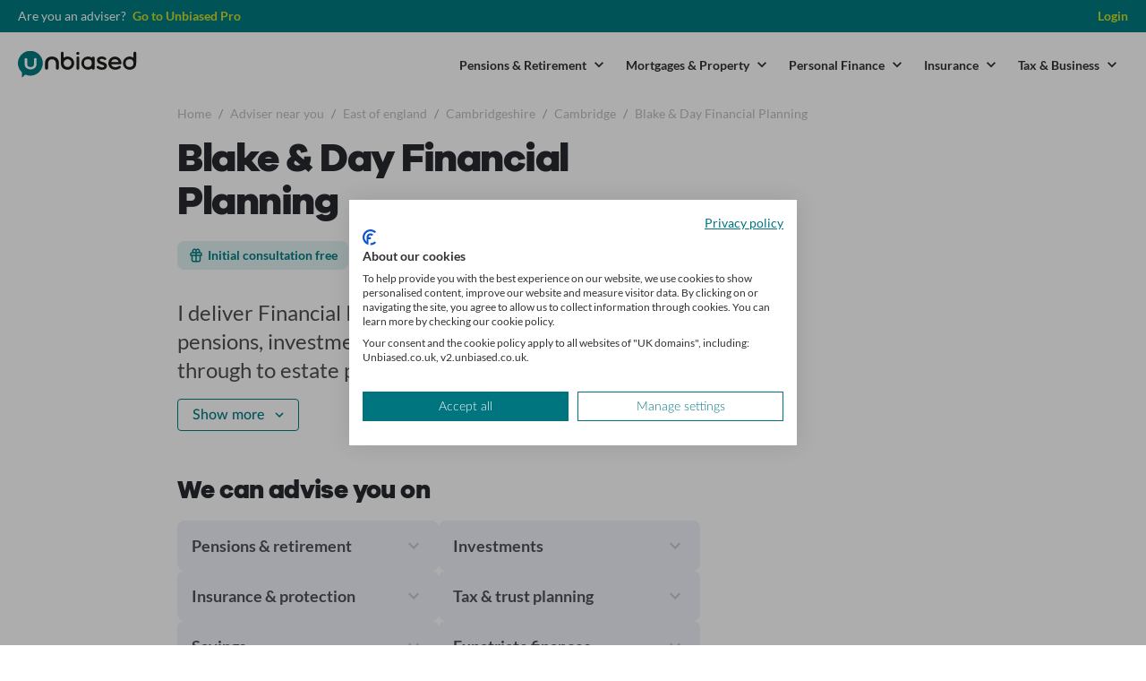

--- FILE ---
content_type: text/css
request_url: https://consent.cookiefirst.com/sites/unbiased.co.uk-a979d266-958a-4b9a-8b44-db208380ffc8/styles.css?v=ac6a6c3f-dd1b-4b7d-95b2-f14cdef61f0d
body_size: 57
content:
.cookiefirst-root {--banner-font-family: Lato, sans-serif !important;--banner-width: 100% !important;--banner-bg-color: rgba(255, 255, 255, 1) !important;--banner-shadow: 0.1 !important;--banner-text-color: rgba(50, 50, 50, 1) !important;--banner-outline-color: rgba(255,82,0,1) !important;--banner-accent-color: rgba(0, 116, 127, 1) !important;--banner-text-on-accent-bg: rgba(255,255,255,1) !important;--banner-border-radius:0 !important;--banner-backdrop-color: rgba(0, 0, 0, 0.32) !important;--banner-widget-border-radius: 0 !important;--banner-btn-primary-text:rgba(255, 255, 255, 1) !important;--banner-btn-primary-bg:rgba(0, 116, 127, 1) !important;--banner-btn-primary-border-color:rgba(0, 116, 127, 1) !important;--banner-btn-primary-border-radius: 0 !important;--banner-btn-primary-hover-text:rgba(0, 116, 127, 1) !important;--banner-btn-primary-hover-bg:rgba(0, 0, 0, 0) !important;--banner-btn-primary-hover-border-color:rgba(0, 116, 127, 1) !important;--banner-btn-primary-hover-border-radius: 0 !important;--banner-btn-secondary-text:rgba(0, 116, 127, 1) !important;--banner-btn-secondary-bg:rgba(0, 0, 0, 0) !important;--banner-btn-secondary-border-color:rgba(0, 116, 127, 1) !important;--banner-btn-secondary-border-radius: 0 !important;--banner-btn-secondary-hover-text:rgba(255, 255, 255, 1) !important;--banner-btn-secondary-hover-bg:rgba(0, 116, 127, 1) !important;--banner-btn-secondary-hover-border-color:rgba(0, 116, 127, 1) !important;--banner-btn-secondary-hover-border-radius: 0 !important;--banner-btn-floating-bg:rgba(0, 116, 127, 1) !important;--banner-btn-floating-border:rgba(0, 116, 127, 1) !important;--banner-btn-floating-icon:rgba(255, 255, 255, 1) !important;--banner-btn-floating-hover-bg:rgba(0, 0, 0, 0) !important;--banner-btn-floating-hover-border:rgba(0, 116, 127, 1) !important;--banner-btn-floating-hover-icon:rgba(0, 116, 127, 1) !important;}

--- FILE ---
content_type: application/javascript; charset=UTF-8
request_url: https://www.unbiased.co.uk/advisers/static/becc656.js
body_size: 29137
content:
(window.webpackJsonp=window.webpackJsonp||[]).push([[10],{1092:function(e,t,n){e.exports=n.p+"img/lock-icon.21ea463.svg"},1093:function(e,t,n){e.exports=n.p+"img/exclamation-icon.110c85b.svg"},1094:function(e,t,n){var r={kind:"Document",definitions:[{kind:"OperationDefinition",operation:"query",name:{kind:"Name",value:"Profile"},variableDefinitions:[{kind:"VariableDefinition",variable:{kind:"Variable",name:{kind:"Name",value:"id"}},type:{kind:"NonNullType",type:{kind:"NamedType",name:{kind:"Name",value:"ID"}}},directives:[]}],directives:[],selectionSet:{kind:"SelectionSet",selections:[{kind:"Field",name:{kind:"Name",value:"profile"},arguments:[{kind:"Argument",name:{kind:"Name",value:"id"},value:{kind:"Variable",name:{kind:"Name",value:"id"}}}],directives:[],selectionSet:{kind:"SelectionSet",selections:[{kind:"FragmentSpread",name:{kind:"Name",value:"profile"},directives:[]}]}}]}}],loc:{start:0,end:125}};r.loc.source={body:"#import '@/graphql/fragments/ProfileFragment.graphql'\n\nquery Profile ($id: ID!) {\n  profile (id: $id) {\n    ...profile\n  }\n}\n",name:"GraphQL request",locationOffset:{line:1,column:1}};var o={};function l(e,t){if("FragmentSpread"===e.kind)t.add(e.name.value);else if("VariableDefinition"===e.kind){var n=e.type;"NamedType"===n.kind&&t.add(n.name.value)}e.selectionSet&&e.selectionSet.selections.forEach((function(e){l(e,t)})),e.variableDefinitions&&e.variableDefinitions.forEach((function(e){l(e,t)})),e.definitions&&e.definitions.forEach((function(e){l(e,t)}))}r.definitions=r.definitions.concat(n(1095).definitions.filter((function(e){if("FragmentDefinition"!==e.kind)return!0;var t=e.name.value;return!o[t]&&(o[t]=!0,!0)})));var c={};function d(e,t){for(var i=0;i<e.definitions.length;i++){var element=e.definitions[i];if(element.name&&element.name.value==t)return element}}r.definitions.forEach((function(e){if(e.name){var t=new Set;l(e,t),c[e.name.value]=t}})),e.exports=r,e.exports.Profile=function(e,t){var n={kind:e.kind,definitions:[d(e,t)]};e.hasOwnProperty("loc")&&(n.loc=e.loc);var r=c[t]||new Set,o=new Set,l=new Set;for(r.forEach((function(e){l.add(e)}));l.size>0;){var f=l;l=new Set,f.forEach((function(e){o.has(e)||(o.add(e),(c[e]||new Set).forEach((function(e){l.add(e)})))}))}return o.forEach((function(t){var r=d(e,t);r&&n.definitions.push(r)})),n}(r,"Profile")},1095:function(e,t,n){var r={kind:"Document",definitions:[{kind:"FragmentDefinition",name:{kind:"Name",value:"profile"},typeCondition:{kind:"NamedType",name:{kind:"Name",value:"Profile"}},directives:[],selectionSet:{kind:"SelectionSet",selections:[{kind:"Field",name:{kind:"Name",value:"id"},arguments:[],directives:[]},{kind:"Field",name:{kind:"Name",value:"address"},arguments:[],directives:[]},{kind:"Field",name:{kind:"Name",value:"adviceMethods"},arguments:[],directives:[]},{kind:"Field",name:{kind:"Name",value:"awardWinnerBadge"},arguments:[],directives:[],selectionSet:{kind:"SelectionSet",selections:[{kind:"FragmentSpread",name:{kind:"Name",value:"awardWinnerBadge"},directives:[]}]}},{kind:"Field",name:{kind:"Name",value:"blog"},arguments:[],directives:[]},{kind:"Field",name:{kind:"Name",value:"branchLogoPath"},arguments:[],directives:[]},{kind:"Field",name:{kind:"Name",value:"clientsHelpedCount"},arguments:[],directives:[]},{kind:"Field",name:{kind:"Name",value:"companyName"},arguments:[],directives:[]},{kind:"Field",name:{kind:"Name",value:"compliance"},arguments:[],directives:[]},{kind:"Field",name:{kind:"Name",value:"curn"},arguments:[],directives:[]},{kind:"Field",name:{kind:"Name",value:"description"},arguments:[],directives:[]},{kind:"Field",name:{kind:"Name",value:"distance"},arguments:[],directives:[]},{kind:"Field",name:{kind:"Name",value:"facebook"},arguments:[],directives:[]},{kind:"Field",name:{kind:"Name",value:"fsaLastCheck"},arguments:[],directives:[]},{kind:"Field",name:{kind:"Name",value:"advisers"},arguments:[],directives:[],selectionSet:{kind:"SelectionSet",selections:[{kind:"Field",name:{kind:"Name",value:"items"},arguments:[],directives:[],selectionSet:{kind:"SelectionSet",selections:[{kind:"InlineFragment",typeCondition:{kind:"NamedType",name:{kind:"Name",value:"Adviser"}},directives:[],selectionSet:{kind:"SelectionSet",selections:[{kind:"Field",name:{kind:"Name",value:"id"},arguments:[],directives:[]},{kind:"Field",name:{kind:"Name",value:"logo"},arguments:[],directives:[]},{kind:"Field",name:{kind:"Name",value:"name"},arguments:[],directives:[]},{kind:"Field",name:{kind:"Name",value:"job"},arguments:[],directives:[]},{kind:"Field",name:{kind:"Name",value:"surname"},arguments:[],directives:[]},{kind:"Field",name:{kind:"Name",value:"title"},arguments:[],directives:[]},{kind:"Field",name:{kind:"Name",value:"suffix"},arguments:[],directives:[]}]}}]}},{kind:"Field",name:{kind:"Name",value:"page"},arguments:[],directives:[]},{kind:"Field",name:{kind:"Name",value:"perPage"},arguments:[],directives:[]},{kind:"Field",name:{kind:"Name",value:"total"},arguments:[],directives:[]},{kind:"Field",name:{kind:"Name",value:"totalPages"},arguments:[],directives:[]}]}},{kind:"Field",name:{kind:"Name",value:"badges"},arguments:[],directives:[]},{kind:"Field",name:{kind:"Name",value:"isDirectEnquiriesEnabled"},arguments:[],directives:[]},{kind:"Field",name:{kind:"Name",value:"isBranchUnavailable"},arguments:[],directives:[]},{kind:"Field",name:{kind:"Name",value:"isNew"},arguments:[],directives:[]},{kind:"Field",name:{kind:"Name",value:"latitude"},arguments:[],directives:[]},{kind:"Field",name:{kind:"Name",value:"linkedin"},arguments:[],directives:[]},{kind:"Field",name:{kind:"Name",value:"longitude"},arguments:[],directives:[]},{kind:"Field",name:{kind:"Name",value:"phone"},arguments:[],directives:[]},{kind:"Field",name:{kind:"Name",value:"preferredClientAssetsValue"},arguments:[],directives:[]},{kind:"Field",name:{kind:"Name",value:"preferredClientMortgageValue"},arguments:[],directives:[]},{kind:"Field",name:{kind:"Name",value:"preferredClientPensionValue"},arguments:[],directives:[]},{kind:"Field",name:{kind:"Name",value:"preferredClientIncomeValue"},arguments:[],directives:[]},{kind:"Field",name:{kind:"Name",value:"preferredClientTurnoverValue"},arguments:[],directives:[]},{kind:"Field",name:{kind:"Name",value:"primaryAdviceAreas"},arguments:[],directives:[],selectionSet:{kind:"SelectionSet",selections:[{kind:"FragmentSpread",name:{kind:"Name",value:"primaryAdviceArea"},directives:[]},{kind:"Field",name:{kind:"Name",value:"adviceAreas"},arguments:[],directives:[{kind:"Directive",name:{kind:"Name",value:"connection"},arguments:[{kind:"Argument",name:{kind:"Name",value:"key"},value:{kind:"StringValue",value:"profile_primaryAdviceAreas_adviceAreas",block:!1}}]}],selectionSet:{kind:"SelectionSet",selections:[{kind:"FragmentSpread",name:{kind:"Name",value:"adviceArea"},directives:[]}]}}]}},{kind:"Field",name:{kind:"Name",value:"productType"},arguments:[],directives:[]},{kind:"Field",name:{kind:"Name",value:"profileSlug"},arguments:[],directives:[]},{kind:"Field",name:{kind:"Name",value:"responseRating"},arguments:[],directives:[]},{kind:"Field",name:{kind:"Name",value:"responseTime"},arguments:[],directives:[]},{kind:"Field",name:{kind:"Name",value:"restriction"},arguments:[],directives:[],selectionSet:{kind:"SelectionSet",selections:[{kind:"FragmentSpread",name:{kind:"Name",value:"restriction"},directives:[]}]}},{kind:"Field",name:{kind:"Name",value:"salesPitch"},arguments:[],directives:[]},{kind:"Field",name:{kind:"Name",value:"serviceSlug"},arguments:[],directives:[]},{kind:"Field",name:{kind:"Name",value:"showDefaultMortgageCompliance"},arguments:[],directives:[]},{kind:"Field",name:{kind:"Name",value:"skype"},arguments:[],directives:[]},{kind:"Field",name:{kind:"Name",value:"testimonials"},arguments:[],directives:[],selectionSet:{kind:"SelectionSet",selections:[{kind:"Field",name:{kind:"Name",value:"total"},arguments:[],directives:[]}]}},{kind:"Field",name:{kind:"Name",value:"region"},arguments:[],directives:[]},{kind:"Field",name:{kind:"Name",value:"county"},arguments:[],directives:[]},{kind:"Field",name:{kind:"Name",value:"town"},arguments:[],directives:[]},{kind:"Field",name:{kind:"Name",value:"twitter"},arguments:[],directives:[]},{kind:"Field",name:{kind:"Name",value:"videoUrl"},arguments:[],directives:[]},{kind:"Field",name:{kind:"Name",value:"website"},arguments:[],directives:[]},{kind:"Field",name:{kind:"Name",value:"whatWeDo"},arguments:[],directives:[]},{kind:"Field",name:{kind:"Name",value:"layoutOptions"},arguments:[],directives:[],selectionSet:{kind:"SelectionSet",selections:[{kind:"FragmentSpread",name:{kind:"Name",value:"layoutOptions"},directives:[]}]}},{kind:"Field",name:{kind:"Name",value:"notices"},arguments:[],directives:[],selectionSet:{kind:"SelectionSet",selections:[{kind:"FragmentSpread",name:{kind:"Name",value:"notice"},directives:[]}]}}]}}],loc:{start:0,end:1554}};r.loc.source={body:"#import '@/graphql/fragments/AwardWinnerBadgeFragment.graphql'\n#import '@/graphql/fragments/PrimaryAdviceAreaFragment.graphql'\n#import '@/graphql/fragments/AdviceAreaFragment.graphql'\n#import '@/graphql/fragments/RestrictionFragment.graphql'\n#import '@/graphql/fragments/LayoutOptionsFragment.graphql'\n#import '@/graphql/fragments/NoticeFragment.graphql'\n\nfragment profile on Profile {\n  id\n  address\n  adviceMethods\n  awardWinnerBadge {\n    ...awardWinnerBadge\n  }\n  blog\n  branchLogoPath\n  clientsHelpedCount\n  companyName\n  compliance\n  curn\n  description\n  distance\n  facebook\n  fsaLastCheck\n  advisers {\n    items {\n      ... on Adviser {\n        id\n        logo\n        name\n        job\n        surname\n        title\n        suffix\n      }\n    }\n    page\n    perPage\n    total\n    totalPages\n  }\n  badges\n  isDirectEnquiriesEnabled\n  isBranchUnavailable\n  isNew\n  latitude\n  linkedin\n  longitude\n  phone\n  preferredClientAssetsValue\n  preferredClientMortgageValue\n  preferredClientPensionValue\n  preferredClientIncomeValue\n  preferredClientTurnoverValue\n  primaryAdviceAreas {\n    ...primaryAdviceArea\n    adviceAreas @connection(key: \"profile_primaryAdviceAreas_adviceAreas\") {\n      ...adviceArea\n    }\n  }\n  productType\n  profileSlug\n  responseRating\n  responseTime\n  restriction {\n    ...restriction\n  }\n  salesPitch\n  serviceSlug\n  showDefaultMortgageCompliance\n  skype\n  testimonials {\n    total\n  }\n  region\n  county\n  town\n  twitter\n  videoUrl\n  website\n  whatWeDo\n  layoutOptions {\n    ...layoutOptions\n  }\n  notices {\n    ...notice\n  }\n}\n",name:"GraphQL request",locationOffset:{line:1,column:1}};var o={};function l(defs){return defs.filter((function(e){if("FragmentDefinition"!==e.kind)return!0;var t=e.name.value;return!o[t]&&(o[t]=!0,!0)}))}function c(e,t){if("FragmentSpread"===e.kind)t.add(e.name.value);else if("VariableDefinition"===e.kind){var n=e.type;"NamedType"===n.kind&&t.add(n.name.value)}e.selectionSet&&e.selectionSet.selections.forEach((function(e){c(e,t)})),e.variableDefinitions&&e.variableDefinitions.forEach((function(e){c(e,t)})),e.definitions&&e.definitions.forEach((function(e){c(e,t)}))}r.definitions=r.definitions.concat(l(n(1096).definitions)),r.definitions=r.definitions.concat(l(n(887).definitions)),r.definitions=r.definitions.concat(l(n(849).definitions)),r.definitions=r.definitions.concat(l(n(1097).definitions)),r.definitions=r.definitions.concat(l(n(1098).definitions)),r.definitions=r.definitions.concat(l(n(1099).definitions));var d={};function f(e,t){for(var i=0;i<e.definitions.length;i++){var element=e.definitions[i];if(element.name&&element.name.value==t)return element}}r.definitions.forEach((function(e){if(e.name){var t=new Set;c(e,t),d[e.name.value]=t}})),e.exports=r,e.exports.profile=function(e,t){var n={kind:e.kind,definitions:[f(e,t)]};e.hasOwnProperty("loc")&&(n.loc=e.loc);var r=d[t]||new Set,o=new Set,l=new Set;for(r.forEach((function(e){l.add(e)}));l.size>0;){var c=l;l=new Set,c.forEach((function(e){o.has(e)||(o.add(e),(d[e]||new Set).forEach((function(e){l.add(e)})))}))}return o.forEach((function(t){var r=f(e,t);r&&n.definitions.push(r)})),n}(r,"profile")},1096:function(e,t){var n={kind:"Document",definitions:[{kind:"FragmentDefinition",name:{kind:"Name",value:"awardWinnerBadge"},typeCondition:{kind:"NamedType",name:{kind:"Name",value:"AwardWinnerBadge"}},directives:[],selectionSet:{kind:"SelectionSet",selections:[{kind:"Field",name:{kind:"Name",value:"type"},arguments:[],directives:[]},{kind:"Field",name:{kind:"Name",value:"badge"},arguments:[],directives:[]}]}}],loc:{start:0,end:65}};n.loc.source={body:"fragment awardWinnerBadge on AwardWinnerBadge {\n  type\n  badge\n}\n",name:"GraphQL request",locationOffset:{line:1,column:1}};function r(e,t){if("FragmentSpread"===e.kind)t.add(e.name.value);else if("VariableDefinition"===e.kind){var n=e.type;"NamedType"===n.kind&&t.add(n.name.value)}e.selectionSet&&e.selectionSet.selections.forEach((function(e){r(e,t)})),e.variableDefinitions&&e.variableDefinitions.forEach((function(e){r(e,t)})),e.definitions&&e.definitions.forEach((function(e){r(e,t)}))}var o={};function l(e,t){for(var i=0;i<e.definitions.length;i++){var element=e.definitions[i];if(element.name&&element.name.value==t)return element}}n.definitions.forEach((function(e){if(e.name){var t=new Set;r(e,t),o[e.name.value]=t}})),e.exports=n,e.exports.awardWinnerBadge=function(e,t){var n={kind:e.kind,definitions:[l(e,t)]};e.hasOwnProperty("loc")&&(n.loc=e.loc);var r=o[t]||new Set,c=new Set,d=new Set;for(r.forEach((function(e){d.add(e)}));d.size>0;){var f=d;d=new Set,f.forEach((function(e){c.has(e)||(c.add(e),(o[e]||new Set).forEach((function(e){d.add(e)})))}))}return c.forEach((function(t){var r=l(e,t);r&&n.definitions.push(r)})),n}(n,"awardWinnerBadge")},1097:function(e,t){var n={kind:"Document",definitions:[{kind:"FragmentDefinition",name:{kind:"Name",value:"restriction"},typeCondition:{kind:"NamedType",name:{kind:"Name",value:"Restrition"}},directives:[],selectionSet:{kind:"SelectionSet",selections:[{kind:"Field",name:{kind:"Name",value:"name"},arguments:[],directives:[]},{kind:"Field",name:{kind:"Name",value:"code"},arguments:[],directives:[]}]}}],loc:{start:0,end:53}};n.loc.source={body:"fragment restriction on Restrition {\n  name\n  code\n}\n",name:"GraphQL request",locationOffset:{line:1,column:1}};function r(e,t){if("FragmentSpread"===e.kind)t.add(e.name.value);else if("VariableDefinition"===e.kind){var n=e.type;"NamedType"===n.kind&&t.add(n.name.value)}e.selectionSet&&e.selectionSet.selections.forEach((function(e){r(e,t)})),e.variableDefinitions&&e.variableDefinitions.forEach((function(e){r(e,t)})),e.definitions&&e.definitions.forEach((function(e){r(e,t)}))}var o={};function l(e,t){for(var i=0;i<e.definitions.length;i++){var element=e.definitions[i];if(element.name&&element.name.value==t)return element}}n.definitions.forEach((function(e){if(e.name){var t=new Set;r(e,t),o[e.name.value]=t}})),e.exports=n,e.exports.restriction=function(e,t){var n={kind:e.kind,definitions:[l(e,t)]};e.hasOwnProperty("loc")&&(n.loc=e.loc);var r=o[t]||new Set,c=new Set,d=new Set;for(r.forEach((function(e){d.add(e)}));d.size>0;){var f=d;d=new Set,f.forEach((function(e){c.has(e)||(c.add(e),(o[e]||new Set).forEach((function(e){d.add(e)})))}))}return c.forEach((function(t){var r=l(e,t);r&&n.definitions.push(r)})),n}(n,"restriction")},1098:function(e,t){var n={kind:"Document",definitions:[{kind:"FragmentDefinition",name:{kind:"Name",value:"layoutOptions"},typeCondition:{kind:"NamedType",name:{kind:"Name",value:"LayoutOptions"}},directives:[],selectionSet:{kind:"SelectionSet",selections:[{kind:"Field",name:{kind:"Name",value:"gtmLabel"},arguments:[],directives:[]},{kind:"Field",name:{kind:"Name",value:"showLogo"},arguments:[],directives:[]},{kind:"Field",name:{kind:"Name",value:"showFollowOptions"},arguments:[],directives:[]},{kind:"Field",name:{kind:"Name",value:"showDescription"},arguments:[],directives:[]},{kind:"Field",name:{kind:"Name",value:"showTestimonials"},arguments:[],directives:[]},{kind:"Field",name:{kind:"Name",value:"showSalesPitch"},arguments:[],directives:[]},{kind:"Field",name:{kind:"Name",value:"showAdviceAreas"},arguments:[],directives:[]},{kind:"Field",name:{kind:"Name",value:"showPreferredClientsAndPaymentOptions"},arguments:[],directives:[]},{kind:"Field",name:{kind:"Name",value:"showAccessibility"},arguments:[],directives:[]},{kind:"Field",name:{kind:"Name",value:"showPhoneNumber"},arguments:[],directives:[]},{kind:"Field",name:{kind:"Name",value:"clickToRevealPhoneNumber"},arguments:[],directives:[]},{kind:"Field",name:{kind:"Name",value:"advisers"},arguments:[],directives:[],selectionSet:{kind:"SelectionSet",selections:[{kind:"Field",name:{kind:"Name",value:"enableDialog"},arguments:[],directives:[]},{kind:"Field",name:{kind:"Name",value:"showName"},arguments:[],directives:[]},{kind:"Field",name:{kind:"Name",value:"showLogo"},arguments:[],directives:[]},{kind:"Field",name:{kind:"Name",value:"showAccreditations"},arguments:[],directives:[]},{kind:"Field",name:{kind:"Name",value:"showQualificationsAndAwards"},arguments:[],directives:[]}]}}]}}],loc:{start:0,end:378}};n.loc.source={body:"fragment layoutOptions on LayoutOptions {\n  gtmLabel\n  showLogo\n  showFollowOptions\n  showDescription\n  showTestimonials\n  showSalesPitch\n  showAdviceAreas\n  showPreferredClientsAndPaymentOptions\n  showAccessibility\n  showPhoneNumber\n  clickToRevealPhoneNumber\n  advisers {\n    enableDialog\n    showName\n    showLogo\n    showAccreditations\n    showQualificationsAndAwards\n  }\n}\n",name:"GraphQL request",locationOffset:{line:1,column:1}};function r(e,t){if("FragmentSpread"===e.kind)t.add(e.name.value);else if("VariableDefinition"===e.kind){var n=e.type;"NamedType"===n.kind&&t.add(n.name.value)}e.selectionSet&&e.selectionSet.selections.forEach((function(e){r(e,t)})),e.variableDefinitions&&e.variableDefinitions.forEach((function(e){r(e,t)})),e.definitions&&e.definitions.forEach((function(e){r(e,t)}))}var o={};function l(e,t){for(var i=0;i<e.definitions.length;i++){var element=e.definitions[i];if(element.name&&element.name.value==t)return element}}n.definitions.forEach((function(e){if(e.name){var t=new Set;r(e,t),o[e.name.value]=t}})),e.exports=n,e.exports.layoutOptions=function(e,t){var n={kind:e.kind,definitions:[l(e,t)]};e.hasOwnProperty("loc")&&(n.loc=e.loc);var r=o[t]||new Set,c=new Set,d=new Set;for(r.forEach((function(e){d.add(e)}));d.size>0;){var f=d;d=new Set,f.forEach((function(e){c.has(e)||(c.add(e),(o[e]||new Set).forEach((function(e){d.add(e)})))}))}return c.forEach((function(t){var r=l(e,t);r&&n.definitions.push(r)})),n}(n,"layoutOptions")},1099:function(e,t){var n={kind:"Document",definitions:[{kind:"FragmentDefinition",name:{kind:"Name",value:"notice"},typeCondition:{kind:"NamedType",name:{kind:"Name",value:"Notice"}},directives:[],selectionSet:{kind:"SelectionSet",selections:[{kind:"Field",name:{kind:"Name",value:"parentAreaId"},arguments:[],directives:[]},{kind:"Field",name:{kind:"Name",value:"areaId"},arguments:[],directives:[]},{kind:"Field",name:{kind:"Name",value:"notice"},arguments:[],directives:[]}]}}],loc:{start:0,end:63}};n.loc.source={body:"fragment notice on Notice {\n  parentAreaId\n  areaId\n  notice\n}\n",name:"GraphQL request",locationOffset:{line:1,column:1}};function r(e,t){if("FragmentSpread"===e.kind)t.add(e.name.value);else if("VariableDefinition"===e.kind){var n=e.type;"NamedType"===n.kind&&t.add(n.name.value)}e.selectionSet&&e.selectionSet.selections.forEach((function(e){r(e,t)})),e.variableDefinitions&&e.variableDefinitions.forEach((function(e){r(e,t)})),e.definitions&&e.definitions.forEach((function(e){r(e,t)}))}var o={};function l(e,t){for(var i=0;i<e.definitions.length;i++){var element=e.definitions[i];if(element.name&&element.name.value==t)return element}}n.definitions.forEach((function(e){if(e.name){var t=new Set;r(e,t),o[e.name.value]=t}})),e.exports=n,e.exports.notice=function(e,t){var n={kind:e.kind,definitions:[l(e,t)]};e.hasOwnProperty("loc")&&(n.loc=e.loc);var r=o[t]||new Set,c=new Set,d=new Set;for(r.forEach((function(e){d.add(e)}));d.size>0;){var f=d;d=new Set,f.forEach((function(e){c.has(e)||(c.add(e),(o[e]||new Set).forEach((function(e){d.add(e)})))}))}return c.forEach((function(t){var r=l(e,t);r&&n.definitions.push(r)})),n}(n,"notice")},1100:function(e,t,n){"use strict";n(930)},1101:function(e,t,n){var r=n(21)((function(i){return i[1]}));r.push([e.i,".v-btn--link[data-v-11439cb0]{right:0;top:0}",""]),r.locals={},e.exports=r},1102:function(e,t,n){"use strict";n(931)},1103:function(e,t,n){var r=n(21)((function(i){return i[1]}));r.push([e.i,".v-avatar[data-v-5e8b1fb4]{border:1px solid #ebebeb;border-radius:4px;box-shadow:0 12px 12px -8px rgba(0,0,0,.12)}.v-avatar--no-logo[data-v-5e8b1fb4]{background:#007b81;border:0}.v-avatar .v-avatar__no-logo[data-v-5e8b1fb4]{background:rgba(0,0,0,.2);color:hsla(0,0%,100%,.5);font-size:56px;height:calc(100% - 24px);width:calc(100% - 24px)}@media only screen and (max-width:767.98px){.v-avatar .v-avatar__no-logo[data-v-5e8b1fb4]{font-size:28px;height:calc(100% - 8px);width:calc(100% - 8px)}}",""]),r.locals={},e.exports=r},1104:function(e,t,n){"use strict";n(932)},1105:function(e,t,n){var r=n(21)((function(i){return i[1]}));r.push([e.i,".v-btn__hidden-value[data-v-49e53f4f]{background:linear-gradient(90deg,#323232,rgba(50,50,50,0));-webkit-background-clip:text;-webkit-text-fill-color:transparent;background-clip:text;text-fill-color:transparent}.v-btn[data-v-49e53f4f],.v-btn__content[data-v-49e53f4f]{-webkit-user-select:auto;-moz-user-select:auto;user-select:auto}",""]),r.locals={},e.exports=r},1106:function(e,t,n){"use strict";n(933)},1107:function(e,t,n){var r=n(21)((function(i){return i[1]}));r.push([e.i,".theme--dark.v-expansion-panels .v-expansion-panel[data-v-2b50d39b],.theme--light.v-expansion-panels .v-expansion-panel[data-v-2b50d39b]{background:transparent}.v-expansion-panels--show-more>.v-expansion-panel>.v-expansion-panel-content[data-v-2b50d39b]> .v-expansion-panel-content__wrap{padding:0 0 16px}",""]),r.locals={},e.exports=r},1108:function(e,t,n){"use strict";n(934)},1109:function(e,t,n){var r=n(21)((function(i){return i[1]}));r.push([e.i,"pre[data-v-76bf8916]{font:inherit;white-space:pre-wrap}",""]),r.locals={},e.exports=r},1113:function(e,t,n){"use strict";n(935)},1114:function(e,t,n){var r=n(21)((function(i){return i[1]}));r.push([e.i,".theme--dark.v-sheet--outlined[data-v-3f0fd384],.theme--light.v-sheet--outlined[data-v-3f0fd384]{border-color:#1e1e1e}",""]),r.locals={},e.exports=r},1115:function(e,t,n){"use strict";n(936)},1116:function(e,t,n){var r=n(21)((function(i){return i[1]}));r.push([e.i,".v-expansion-panel-header[data-v-002b44c6]{transition:.2s cubic-bezier(.4,0,.6,1);transition-property:color,background-color,min-height}.v-expansion-panel-header[data-v-002b44c6]:not(.v-expansion-panel-header--active){border-bottom-left-radius:inherit;border-bottom-right-radius:inherit}[data-v-002b44c6] .v-expansion-panel-content__wrap{padding:0 16px 16px}",""]),r.locals={},e.exports=r},1121:function(e,t,n){"use strict";n(937)},1122:function(e,t,n){var r=n(21)((function(i){return i[1]}));r.push([e.i,".theme--light.v-breadcrumbs .v-breadcrumbs__divider{color:var(--v-accent-base)}.theme--light.v-breadcrumbs .v-breadcrumbs__item,.theme--light.v-breadcrumbs .v-breadcrumbs__item--disabled{color:#fff}.theme--dark.v-breadcrumbs .v-breadcrumbs__divider{color:var(--v-accent-base)}.theme--dark.v-breadcrumbs .v-breadcrumbs__item,.theme--dark.v-breadcrumbs .v-breadcrumbs__item--disabled{color:#fff}.v-breadcrumbs.v-breadcrumbs{padding:0}.v-breadcrumbs li:nth-child(odd) .v-breadcrumbs__item{opacity:.7}.v-breadcrumbs li:nth-child(odd) .v-breadcrumbs__item:hover{opacity:1}.v-breadcrumbs li:nth-child(odd) .v-breadcrumbs__item:not(.v-breadcrumbs__item--disabled),.v-breadcrumbs li:nth-child(odd) .v-breadcrumbs__item:not(.v-breadcrumbs__item--icon){text-decoration:underline;-webkit-text-decoration:underline solid transparent;text-decoration:underline solid transparent;-webkit-text-decoration:underline .1em transparent;text-decoration:underline .1em transparent;text-decoration-thickness:.1em;text-underline-offset:.1em}.v-breadcrumbs li:nth-child(odd) .v-breadcrumbs__item:not(.v-breadcrumbs__item--disabled):hover,.v-breadcrumbs li:nth-child(odd) .v-breadcrumbs__item:not(.v-breadcrumbs__item--icon):hover{-webkit-text-decoration-color:currentColor;text-decoration-color:currentColor}",""]),r.locals={},e.exports=r},1123:function(e,t,n){"use strict";n(938)},1124:function(e,t,n){var r=n(21)((function(i){return i[1]}));r.push([e.i,".theme--light.v-breadcrumbs[data-v-7b092ff7] .v-breadcrumbs__divider{color:#9aa1ab}.theme--light.v-breadcrumbs[data-v-7b092ff7] .v-breadcrumbs__item,.theme--light.v-breadcrumbs[data-v-7b092ff7] .v-breadcrumbs__item--disabled{color:#9aa1ab}.theme--dark.v-breadcrumbs[data-v-7b092ff7] .v-breadcrumbs__divider{color:#9aa1ab}.theme--dark.v-breadcrumbs[data-v-7b092ff7] .v-breadcrumbs__item,.theme--dark.v-breadcrumbs[data-v-7b092ff7] .v-breadcrumbs__item--disabled{color:#9aa1ab}",""]),r.locals={},e.exports=r},1126:function(e,t){var n={kind:"Document",definitions:[{kind:"OperationDefinition",operation:"query",name:{kind:"Name",value:"Testimonials"},variableDefinitions:[{kind:"VariableDefinition",variable:{kind:"Variable",name:{kind:"Name",value:"id"}},type:{kind:"NonNullType",type:{kind:"NamedType",name:{kind:"Name",value:"ID"}}},directives:[]},{kind:"VariableDefinition",variable:{kind:"Variable",name:{kind:"Name",value:"page"}},type:{kind:"NamedType",name:{kind:"Name",value:"Int"}},directives:[]},{kind:"VariableDefinition",variable:{kind:"Variable",name:{kind:"Name",value:"limit"}},type:{kind:"NamedType",name:{kind:"Name",value:"Int"}},directives:[]}],directives:[],selectionSet:{kind:"SelectionSet",selections:[{kind:"Field",name:{kind:"Name",value:"profile"},arguments:[{kind:"Argument",name:{kind:"Name",value:"id"},value:{kind:"Variable",name:{kind:"Name",value:"id"}}}],directives:[],selectionSet:{kind:"SelectionSet",selections:[{kind:"Field",name:{kind:"Name",value:"id"},arguments:[],directives:[]},{kind:"Field",name:{kind:"Name",value:"testimonials"},arguments:[{kind:"Argument",name:{kind:"Name",value:"page"},value:{kind:"Variable",name:{kind:"Name",value:"page"}}},{kind:"Argument",name:{kind:"Name",value:"limit"},value:{kind:"Variable",name:{kind:"Name",value:"limit"}}}],directives:[],selectionSet:{kind:"SelectionSet",selections:[{kind:"Field",name:{kind:"Name",value:"items"},arguments:[],directives:[],selectionSet:{kind:"SelectionSet",selections:[{kind:"InlineFragment",typeCondition:{kind:"NamedType",name:{kind:"Name",value:"Testimonial"}},directives:[],selectionSet:{kind:"SelectionSet",selections:[{kind:"Field",name:{kind:"Name",value:"content"},arguments:[],directives:[]},{kind:"Field",name:{kind:"Name",value:"name"},arguments:[],directives:[]}]}}]}},{kind:"Field",name:{kind:"Name",value:"page"},arguments:[],directives:[]},{kind:"Field",name:{kind:"Name",value:"totalPages"},arguments:[],directives:[]},{kind:"Field",name:{kind:"Name",value:"total"},arguments:[],directives:[]},{kind:"Field",name:{kind:"Name",value:"perPage"},arguments:[],directives:[]}]}}]}}]}}],loc:{start:0,end:293}};n.loc.source={body:"query Testimonials ($id: ID!, $page: Int, $limit: Int) {\n  profile(id: $id) {\n    id\n    testimonials (page: $page, limit: $limit) {\n      items {\n        ... on Testimonial {\n          content\n          name\n        }\n      }\n      page\n      totalPages\n      total\n      perPage\n    }\n  }\n}\n",name:"GraphQL request",locationOffset:{line:1,column:1}};function r(e,t){if("FragmentSpread"===e.kind)t.add(e.name.value);else if("VariableDefinition"===e.kind){var n=e.type;"NamedType"===n.kind&&t.add(n.name.value)}e.selectionSet&&e.selectionSet.selections.forEach((function(e){r(e,t)})),e.variableDefinitions&&e.variableDefinitions.forEach((function(e){r(e,t)})),e.definitions&&e.definitions.forEach((function(e){r(e,t)}))}var o={};function l(e,t){for(var i=0;i<e.definitions.length;i++){var element=e.definitions[i];if(element.name&&element.name.value==t)return element}}n.definitions.forEach((function(e){if(e.name){var t=new Set;r(e,t),o[e.name.value]=t}})),e.exports=n,e.exports.Testimonials=function(e,t){var n={kind:e.kind,definitions:[l(e,t)]};e.hasOwnProperty("loc")&&(n.loc=e.loc);var r=o[t]||new Set,c=new Set,d=new Set;for(r.forEach((function(e){d.add(e)}));d.size>0;){var f=d;d=new Set,f.forEach((function(e){c.has(e)||(c.add(e),(o[e]||new Set).forEach((function(e){d.add(e)})))}))}return c.forEach((function(t){var r=l(e,t);r&&n.definitions.push(r)})),n}(n,"Testimonials")},1127:function(e,t,n){"use strict";n(939)},1128:function(e,t,n){var r=n(21)((function(i){return i[1]}));r.push([e.i,".v-avatar[data-v-dc043116]{left:0;top:0;z-index:1}",""]),r.locals={},e.exports=r},1129:function(e,t,n){"use strict";n(940)},1130:function(e,t,n){var r=n(21)((function(i){return i[1]}));r.push([e.i,'.v-card[data-v-68cd562c]{transition:.2s cubic-bezier(.4,0,.6,1);transition-property:height,opacity}.v-card--inner[data-v-68cd562c]:after{background-image:linear-gradient(0deg,#fff,transparent);bottom:0;content:"";height:88px;left:0;opacity:0;pointer-events:none;position:absolute;transition:inherit;-webkit-user-select:none;-moz-user-select:none;user-select:none;width:100%;z-index:1}.v-card--hidden[data-v-68cd562c]:after{opacity:1}',""]),r.locals={},e.exports=r},1131:function(e,t){var n={kind:"Document",definitions:[{kind:"OperationDefinition",operation:"query",name:{kind:"Name",value:"Advisers"},variableDefinitions:[{kind:"VariableDefinition",variable:{kind:"Variable",name:{kind:"Name",value:"id"}},type:{kind:"NonNullType",type:{kind:"NamedType",name:{kind:"Name",value:"ID"}}},directives:[]},{kind:"VariableDefinition",variable:{kind:"Variable",name:{kind:"Name",value:"page"}},type:{kind:"NamedType",name:{kind:"Name",value:"Int"}},directives:[]},{kind:"VariableDefinition",variable:{kind:"Variable",name:{kind:"Name",value:"limit"}},type:{kind:"NamedType",name:{kind:"Name",value:"Int"}},directives:[]}],directives:[],selectionSet:{kind:"SelectionSet",selections:[{kind:"Field",name:{kind:"Name",value:"profile"},arguments:[{kind:"Argument",name:{kind:"Name",value:"id"},value:{kind:"Variable",name:{kind:"Name",value:"id"}}}],directives:[],selectionSet:{kind:"SelectionSet",selections:[{kind:"Field",name:{kind:"Name",value:"id"},arguments:[],directives:[]},{kind:"Field",name:{kind:"Name",value:"advisers"},arguments:[{kind:"Argument",name:{kind:"Name",value:"page"},value:{kind:"Variable",name:{kind:"Name",value:"page"}}},{kind:"Argument",name:{kind:"Name",value:"limit"},value:{kind:"Variable",name:{kind:"Name",value:"limit"}}}],directives:[],selectionSet:{kind:"SelectionSet",selections:[{kind:"Field",name:{kind:"Name",value:"items"},arguments:[],directives:[],selectionSet:{kind:"SelectionSet",selections:[{kind:"InlineFragment",typeCondition:{kind:"NamedType",name:{kind:"Name",value:"Adviser"}},directives:[],selectionSet:{kind:"SelectionSet",selections:[{kind:"Field",name:{kind:"Name",value:"id"},arguments:[],directives:[]},{kind:"Field",name:{kind:"Name",value:"logo"},arguments:[],directives:[]},{kind:"Field",name:{kind:"Name",value:"surname"},arguments:[],directives:[]},{kind:"Field",name:{kind:"Name",value:"job"},arguments:[],directives:[]},{kind:"Field",name:{kind:"Name",value:"name"},arguments:[],directives:[]},{kind:"Field",name:{kind:"Name",value:"title"},arguments:[],directives:[]},{kind:"Field",name:{kind:"Name",value:"suffix"},arguments:[],directives:[]},{kind:"Field",name:{kind:"Name",value:"accreditations"},arguments:[],directives:[]},{kind:"Field",name:{kind:"Name",value:"qualifications"},arguments:[],directives:[],selectionSet:{kind:"SelectionSet",selections:[{kind:"InlineFragment",typeCondition:{kind:"NamedType",name:{kind:"Name",value:"Qualification"}},directives:[],selectionSet:{kind:"SelectionSet",selections:[{kind:"Field",name:{kind:"Name",value:"qualification"},arguments:[],directives:[]},{kind:"Field",name:{kind:"Name",value:"tooltip"},arguments:[],directives:[]}]}}]}},{kind:"Field",name:{kind:"Name",value:"letters"},arguments:[],directives:[]},{kind:"Field",name:{kind:"Name",value:"awards"},arguments:[],directives:[]},{kind:"Field",name:{kind:"Name",value:"languages"},arguments:[],directives:[]}]}}]}},{kind:"Field",name:{kind:"Name",value:"page"},arguments:[],directives:[]},{kind:"Field",name:{kind:"Name",value:"totalPages"},arguments:[],directives:[]},{kind:"Field",name:{kind:"Name",value:"total"},arguments:[],directives:[]},{kind:"Field",name:{kind:"Name",value:"perPage"},arguments:[],directives:[]}]}}]}}]}}],loc:{start:0,end:574}};n.loc.source={body:"query Advisers ($id: ID!, $page: Int, $limit: Int) {\n  profile(id: $id) {\n    id\n    advisers (page: $page, limit: $limit) {\n      items {\n        ... on Adviser {\n          id\n          logo\n          surname\n          job\n          name\n          title\n          suffix\n          accreditations\n          qualifications {\n            ... on Qualification {\n              qualification\n              tooltip\n            }\n          }\n          letters\n          awards\n          languages\n        }\n      }\n      page\n      totalPages\n      total\n      perPage\n    }\n  }\n}\n",name:"GraphQL request",locationOffset:{line:1,column:1}};function r(e,t){if("FragmentSpread"===e.kind)t.add(e.name.value);else if("VariableDefinition"===e.kind){var n=e.type;"NamedType"===n.kind&&t.add(n.name.value)}e.selectionSet&&e.selectionSet.selections.forEach((function(e){r(e,t)})),e.variableDefinitions&&e.variableDefinitions.forEach((function(e){r(e,t)})),e.definitions&&e.definitions.forEach((function(e){r(e,t)}))}var o={};function l(e,t){for(var i=0;i<e.definitions.length;i++){var element=e.definitions[i];if(element.name&&element.name.value==t)return element}}n.definitions.forEach((function(e){if(e.name){var t=new Set;r(e,t),o[e.name.value]=t}})),e.exports=n,e.exports.Advisers=function(e,t){var n={kind:e.kind,definitions:[l(e,t)]};e.hasOwnProperty("loc")&&(n.loc=e.loc);var r=o[t]||new Set,c=new Set,d=new Set;for(r.forEach((function(e){d.add(e)}));d.size>0;){var f=d;d=new Set,f.forEach((function(e){c.has(e)||(c.add(e),(o[e]||new Set).forEach((function(e){d.add(e)})))}))}return c.forEach((function(t){var r=l(e,t);r&&n.definitions.push(r)})),n}(n,"Advisers")},1132:function(e,t,n){var map={"./acc-accredited_financial_planners.png":1133,"./acc-associate_chartered_institute_of_securities_and_investments.png":1134,"./acc-care_advice_standard_solla.png":1135,"./acc-certified_financial_planner.png":1136,"./acc-chartered_financial_planner.png":1137,"./acc-chartered_financial_planner_-_individual_adviser_accreditation.png":1138,"./acc-chartered_indvidual.png":1139,"./acc-children_panel_accreditation_scheme.png":1140,"./acc-civil_and_commercial_mediation_accreditation_scheme.png":1141,"./acc-clinical_negligence_accreditation_scheme.png":1142,"./acc-family_law_accreditation_scheme-_advanced.png":1143,"./acc-family_law_accreditation_scheme.png":1144,"./acc-family_mediation_accreditation_scheme.png":1145,"./acc-higher_courts_rights_of_audience.png":1146,"./acc-immigration_and_asylum_accreditation_scheme.png":1147,"./acc-insolvency_practitioners.png":1148,"./acc-iso22222_personal_financial_planning.png":1149,"./acc-later_life_accredited_adviser.png":1150,"./acc-later_life_accredited_adviser_llaa_solla.png":1151,"./acc-mental_health_review_tribunal_accreditation_scheme.png":1152,"./acc-personal_injury_accreditation_scheme.png":1153,"./acc-planning_accreditation_scheme.png":1154,"./acc-retirement_advice_standard_solla.png":1155,"./acc-solla_member.png":1156};function r(e){var t=o(e);return n(t)}function o(e){if(!n.o(map,e)){var t=new Error("Cannot find module '"+e+"'");throw t.code="MODULE_NOT_FOUND",t}return map[e]}r.keys=function(){return Object.keys(map)},r.resolve=o,e.exports=r,r.id=1132},1133:function(e,t,n){e.exports=n.p+"img/acc-accredited_financial_planners.8a50b73.png"},1134:function(e,t,n){e.exports=n.p+"img/acc-associate_chartered_institute_of_securities_and_investments.077fbf4.png"},1135:function(e,t,n){e.exports=n.p+"img/acc-care_advice_standard_solla.0fb1281.png"},1136:function(e,t,n){e.exports=n.p+"img/acc-certified_financial_planner.0a4b70c.png"},1137:function(e,t,n){e.exports=n.p+"img/acc-chartered_financial_planner.8499881.png"},1138:function(e,t,n){e.exports=n.p+"img/acc-chartered_financial_planner_-_individual_adviser_accreditation.8499881.png"},1139:function(e,t,n){e.exports=n.p+"img/acc-chartered_indvidual.8499881.png"},1140:function(e,t,n){e.exports=n.p+"img/acc-children_panel_accreditation_scheme.f1d8901.png"},1141:function(e,t,n){e.exports=n.p+"img/acc-civil_and_commercial_mediation_accreditation_scheme.4a5a917.png"},1142:function(e,t,n){e.exports=n.p+"img/acc-clinical_negligence_accreditation_scheme.301d0c1.png"},1143:function(e,t,n){e.exports=n.p+"img/acc-family_law_accreditation_scheme-_advanced.edc4240.png"},1144:function(e,t,n){e.exports=n.p+"img/acc-family_law_accreditation_scheme.d1f45d1.png"},1145:function(e,t,n){e.exports=n.p+"img/acc-family_mediation_accreditation_scheme.b4eefd2.png"},1146:function(e,t,n){e.exports=n.p+"img/acc-higher_courts_rights_of_audience.81a0b6f.png"},1147:function(e,t,n){e.exports=n.p+"img/acc-immigration_and_asylum_accreditation_scheme.e96a45a.png"},1148:function(e,t,n){e.exports=n.p+"img/acc-insolvency_practitioners.81a0b6f.png"},1149:function(e,t,n){e.exports=n.p+"img/acc-iso22222_personal_financial_planning.774e729.png"},1150:function(e,t,n){e.exports=n.p+"img/acc-later_life_accredited_adviser.89aa243.png"},1151:function(e,t,n){e.exports=n.p+"img/acc-later_life_accredited_adviser_llaa_solla.0ebd3f9.png"},1152:function(e,t,n){e.exports=n.p+"img/acc-mental_health_review_tribunal_accreditation_scheme.74aea3e.png"},1153:function(e,t,n){e.exports=n.p+"img/acc-personal_injury_accreditation_scheme.7b31e7d.png"},1154:function(e,t,n){e.exports=n.p+"img/acc-planning_accreditation_scheme.302024f.png"},1155:function(e,t,n){e.exports=n.p+"img/acc-retirement_advice_standard_solla.9fa0337.png"},1156:function(e,t,n){e.exports=n.p+"img/acc-solla_member.89aa243.png"},1157:function(e,t,n){"use strict";n(942)},1158:function(e,t,n){var r=n(21)((function(i){return i[1]}));r.push([e.i,".v-image--outlined[data-v-3a66f806]{border:1px solid var(--v-grey-400-base)}[data-v-3a66f806] .v-expansion-panel-content__wrap{padding-left:0;padding-right:0}",""]),r.locals={},e.exports=r},1159:function(e,t,n){"use strict";n(943)},1160:function(e,t,n){var r=n(21)((function(i){return i[1]}));r.push([e.i,".v-card__text[data-v-a8c541ee]{background:linear-gradient(0deg,#1e1e1e 62.86%,rgba(30,30,30,0))}",""]),r.locals={},e.exports=r},1161:function(e,t,n){"use strict";n(944)},1162:function(e,t,n){var r=n(21)((function(i){return i[1]}));r.push([e.i,'.v-card[data-v-db4b1dc6]{transition:.2s cubic-bezier(.4,0,.6,1);transition-property:height,opacity}.v-card--inner[data-v-db4b1dc6]:after{bottom:0;content:"";height:88px;left:0;opacity:0;pointer-events:none;position:absolute;transition:inherit;-webkit-user-select:none;-moz-user-select:none;user-select:none;width:100%;z-index:1}.v-card--hidden[data-v-db4b1dc6]:after{opacity:1}',""]),r.locals={},e.exports=r},1163:function(e,t){e.exports="[data-uri]"},1164:function(e,t,n){"use strict";n(945)},1165:function(e,t,n){var r=n(21)((function(i){return i[1]}));r.push([e.i,".v-sheet.v-card[data-v-1e798efe]:not(.v-sheet--outlined){box-shadow:0 20px 40px -8px rgba(0,57,60,.56)}",""]),r.locals={},e.exports=r},1166:function(module,__webpack_exports__,__webpack_require__){"use strict";var _babel_runtime_helpers_esm_classCallCheck__WEBPACK_IMPORTED_MODULE_0__=__webpack_require__(37),_babel_runtime_helpers_esm_createClass__WEBPACK_IMPORTED_MODULE_1__=__webpack_require__(38),core_js_modules_es_number_constructor_js__WEBPACK_IMPORTED_MODULE_2__=__webpack_require__(28),core_js_modules_es_number_constructor_js__WEBPACK_IMPORTED_MODULE_2___default=__webpack_require__.n(core_js_modules_es_number_constructor_js__WEBPACK_IMPORTED_MODULE_2__),core_js_modules_es_object_to_string_js__WEBPACK_IMPORTED_MODULE_3__=__webpack_require__(6),core_js_modules_es_object_to_string_js__WEBPACK_IMPORTED_MODULE_3___default=__webpack_require__.n(core_js_modules_es_object_to_string_js__WEBPACK_IMPORTED_MODULE_3__),core_js_modules_web_dom_collections_for_each_js__WEBPACK_IMPORTED_MODULE_4__=__webpack_require__(10),core_js_modules_web_dom_collections_for_each_js__WEBPACK_IMPORTED_MODULE_4___default=__webpack_require__.n(core_js_modules_web_dom_collections_for_each_js__WEBPACK_IMPORTED_MODULE_4__),namespace="@@sticky-directive",events=["resize","scroll","touchstart","touchmove","touchend","pageshow","load"],batchStyle=function(e){var style=arguments.length>1&&void 0!==arguments[1]?arguments[1]:{},t=arguments.length>2&&void 0!==arguments[2]?arguments[2]:{};for(var n in style)e.style[n]=style[n];for(var r in t)t[r]&&!e.classList.contains(r)?e.classList.add(r):!t[r]&&e.classList.contains(r)&&e.classList.remove(r)},Sticky=function(){function Sticky(e,t){Object(_babel_runtime_helpers_esm_classCallCheck__WEBPACK_IMPORTED_MODULE_0__.a)(this,Sticky),this.el=e,this.vm=t,this.unsubscribers=[],this.isPending=!1,this.state={isTopSticky:null,isBottomSticky:null,height:null,width:null,xOffset:null},this.lastState={top:null,bottom:null,sticked:!1};var n=this.getAttribute("sticky-offset")||{},r=this.getAttribute("sticky-side")||"top",o=this.getAttribute("sticky-z-index")||"10",l=this.getAttribute("on-stick")||null;this.options={topOffset:Number(n.top)||0,bottomOffset:Number(n.bottom)||0,shouldTopSticky:"top"===r||"both"===r,shouldBottomSticky:"bottom"===r||"both"===r,zIndex:o,onStick:l}}return Object(_babel_runtime_helpers_esm_createClass__WEBPACK_IMPORTED_MODULE_1__.a)(Sticky,[{key:"doBind",value:function(){var e=this;if(!(this.unsubscribers.length>0)){var t=this.el;this.vm.$nextTick((function(){e.placeholderEl=document.createElement("div"),e.containerEl=e.getContainerEl(),t.parentNode.insertBefore(e.placeholderEl,t),events.forEach((function(t){var n=e.update.bind(e);e.unsubscribers.push((function(){return window.removeEventListener(t,n)})),e.unsubscribers.push((function(){return e.containerEl.removeEventListener(t,n)})),window.addEventListener(t,n,{passive:!0}),e.containerEl.addEventListener(t,n,{passive:!0})}))}))}}},{key:"doUnbind",value:function(){this.unsubscribers.forEach((function(e){return e()})),this.unsubscribers=[],this.resetElement()}},{key:"update",value:function(){var e=this;this.isPending||(requestAnimationFrame((function(){e.isPending=!1,e.recomputeState(),e.updateElements()})),this.isPending=!0)}},{key:"isTopSticky",value:function(){if(!this.options.shouldTopSticky)return!1;var e=this.state.placeholderElRect.top,t=this.state.containerElRect.bottom,n=this.options.topOffset,r=this.options.bottomOffset;return e<=n&&t>=r}},{key:"isBottomSticky",value:function(){if(!this.options.shouldBottomSticky)return!1;var e=window.innerHeight-this.state.placeholderElRect.top-this.state.height,t=window.innerHeight-this.state.containerElRect.top,n=this.options.topOffset;return e<=this.options.bottomOffset&&t>=n}},{key:"recomputeState",value:function(){this.state=Object.assign({},this.state,{height:this.getHeight(),width:this.getWidth(),xOffset:this.getXOffset(),placeholderElRect:this.getPlaceholderElRect(),containerElRect:this.getContainerElRect()}),this.state.isTopSticky=this.isTopSticky(),this.state.isBottomSticky=this.isBottomSticky()}},{key:"fireEvents",value:function(){"function"!=typeof this.options.onStick||this.lastState.top===this.state.isTopSticky&&this.lastState.bottom===this.state.isBottomSticky&&this.lastState.sticked===(this.state.isTopSticky||this.state.isBottomSticky)||(this.lastState={top:this.state.isTopSticky,bottom:this.state.isBottomSticky,sticked:this.state.isBottomSticky||this.state.isTopSticky},this.options.onStick(this.lastState))}},{key:"updateElements",value:function(){var e={paddingTop:0},t={position:"static",top:"auto",bottom:"auto",left:"auto",width:"auto",zIndex:this.options.zIndex},n={"vue-sticky-el":!0,"top-sticky":!1,"bottom-sticky":!1};if(this.state.isTopSticky){t.position="fixed",t.top=this.options.topOffset+"px",t.left=this.state.xOffset+"px",t.width=this.state.width+"px";var r=this.state.containerElRect.bottom-this.state.height-this.options.bottomOffset-this.options.topOffset;r<0&&(t.top=r+this.options.topOffset+"px"),e.paddingTop=this.state.height+"px",n["top-sticky"]=!0}else if(this.state.isBottomSticky){t.position="fixed",t.bottom=this.options.bottomOffset+"px",t.left=this.state.xOffset+"px",t.width=this.state.width+"px";var o=window.innerHeight-this.state.containerElRect.top-this.state.height-this.options.bottomOffset-this.options.topOffset;o<0&&(t.bottom=o+this.options.bottomOffset+"px"),e.paddingTop=this.state.height+"px",n["bottom-sticky"]=!0}else e.paddingTop=0;batchStyle(this.el,t,n),batchStyle(this.placeholderEl,e,{"vue-sticky-placeholder":!0}),this.fireEvents()}},{key:"resetElement",value:function(){var e=this;["position","top","bottom","left","width","zIndex"].forEach((function(t){e.el.style.removeProperty(t)})),this.el.classList.remove("bottom-sticky","top-sticky");var t=this.placeholderEl.parentNode;t&&t.removeChild(this.placeholderEl)}},{key:"getContainerEl",value:function(){for(var e=this.el.parentNode;e&&"HTML"!==e.tagName&&"BODY"!==e.tagName&&1===e.nodeType;){if(e.hasAttribute("sticky-container"))return e;e=e.parentNode}return this.el.parentNode}},{key:"getXOffset",value:function(){return this.placeholderEl.getBoundingClientRect().left}},{key:"getWidth",value:function(){return this.placeholderEl.getBoundingClientRect().width}},{key:"getHeight",value:function(){return this.el.getBoundingClientRect().height}},{key:"getPlaceholderElRect",value:function(){return this.placeholderEl.getBoundingClientRect()}},{key:"getContainerElRect",value:function(){return this.containerEl.getBoundingClientRect()}},{key:"getAttribute",value:function getAttribute(name){var expr=this.el.getAttribute(name),result;if(expr)if(this.vm[expr])result=this.vm[expr];else try{result=eval("(".concat(expr,")"))}catch(e){result=expr}return result}}])}();__webpack_exports__.a={inserted:function(e,t,n){(void 0===t.value||t.value)&&(e[namespace]=new Sticky(e,n.context),e[namespace].doBind())},unbind:function(e,t,n){e[namespace]&&(e[namespace].doUnbind(),e[namespace]=void 0)},componentUpdated:function(e,t,n){void 0===t.value||t.value?(e[namespace]||(e[namespace]=new Sticky(e,n.context)),e[namespace].doBind()):e[namespace]&&e[namespace].doUnbind()}}},1167:function(e,t){var n={kind:"Document",definitions:[{kind:"OperationDefinition",operation:"mutation",name:{kind:"Name",value:"CreateProfileLog"},variableDefinitions:[{kind:"VariableDefinition",variable:{kind:"Variable",name:{kind:"Name",value:"input"}},type:{kind:"NonNullType",type:{kind:"NamedType",name:{kind:"Name",value:"ProfileLogInput"}}},directives:[]}],directives:[],selectionSet:{kind:"SelectionSet",selections:[{kind:"Field",name:{kind:"Name",value:"createProfileLog"},arguments:[{kind:"Argument",name:{kind:"Name",value:"input"},value:{kind:"Variable",name:{kind:"Name",value:"input"}}}],directives:[]}]}}],loc:{start:0,end:93}};n.loc.source={body:"mutation CreateProfileLog ($input: ProfileLogInput!) {\n    createProfileLog(input: $input)\n}\n",name:"GraphQL request",locationOffset:{line:1,column:1}};function r(e,t){if("FragmentSpread"===e.kind)t.add(e.name.value);else if("VariableDefinition"===e.kind){var n=e.type;"NamedType"===n.kind&&t.add(n.name.value)}e.selectionSet&&e.selectionSet.selections.forEach((function(e){r(e,t)})),e.variableDefinitions&&e.variableDefinitions.forEach((function(e){r(e,t)})),e.definitions&&e.definitions.forEach((function(e){r(e,t)}))}var o={};function l(e,t){for(var i=0;i<e.definitions.length;i++){var element=e.definitions[i];if(element.name&&element.name.value==t)return element}}n.definitions.forEach((function(e){if(e.name){var t=new Set;r(e,t),o[e.name.value]=t}})),e.exports=n,e.exports.CreateProfileLog=function(e,t){var n={kind:e.kind,definitions:[l(e,t)]};e.hasOwnProperty("loc")&&(n.loc=e.loc);var r=o[t]||new Set,c=new Set,d=new Set;for(r.forEach((function(e){d.add(e)}));d.size>0;){var f=d;d=new Set,f.forEach((function(e){c.has(e)||(c.add(e),(o[e]||new Set).forEach((function(e){d.add(e)})))}))}return c.forEach((function(t){var r=l(e,t);r&&n.definitions.push(r)})),n}(n,"CreateProfileLog")},1168:function(e,t,n){e.exports=n.p+"img/adviser_of_the_month_2023.72527c7.svg"},1169:function(e,t,n){"use strict";n(946)},1170:function(e,t,n){var r=n(21)((function(i){return i[1]}));r.push([e.i,".v-avatar--profile[data-v-07b4fe74]{border-color:#dde4ef;border-width:4px}",""]),r.locals={},e.exports=r},1171:function(e,t,n){"use strict";var r=n(893),o=n.n(r);t.default=o.a},1189:function(e,t,n){"use strict";n.r(t);var r=n(810),o=n(880),l=n(827),c=n(101),d=n(835),f=n(290),m=n(429),v=n(826),h=n(81),y=(n(9),n(75),n(49),n(60),n(45),n(1)),_=n(26),k=n(864),x=n.n(k),w=(n(83),n(40),n(13),n(66),n(104),n(82),n(28),n(6),n(31),n(52),n(48),n(57),n(89),n(845)),S=n.n(w),A=n(1094),O=n.n(A),N=n(306),C=n(131),E={name:"SectionTitleProfile",components:{AppText:N.default},props:{text:{type:String,default:null}}},j=n(4),P=Object(j.a)(E,(function(){var e=this;return(0,e._self._c)("app-text",{staticClass:"text-heading-300",attrs:{tag:"h2",color:"grey-1400"}},[e._v("\n  "+e._s(e.text)+"\n")])}),[],!1,null,null,null).exports,D=n(899),F=n(900),M=(n(17),n(18),n(14),n(10),n(43)),I=n(838),T=n(837),L=n(430),$=n(98);function B(e,t){var n=Object.keys(e);if(Object.getOwnPropertySymbols){var r=Object.getOwnPropertySymbols(e);t&&(r=r.filter((function(t){return Object.getOwnPropertyDescriptor(e,t).enumerable}))),n.push.apply(n,r)}return n}function z(e){for(var t=1;t<arguments.length;t++){var n=null!=arguments[t]?arguments[t]:{};t%2?B(Object(n),!0).forEach((function(t){Object(y.a)(e,t,n[t])})):Object.getOwnPropertyDescriptors?Object.defineProperties(e,Object.getOwnPropertyDescriptors(n)):B(Object(n)).forEach((function(t){Object.defineProperty(e,t,Object.getOwnPropertyDescriptor(n,t))}))}return e}var R=I.a.extend({name:"AppDialog",props:{close:{type:Boolean,default:!0}},computed:{classes:function(){return z(z({},I.a.options.computed.classes.call(this)),{},{"pos-relative":this.close,"pt-sm-8 overflow-x-hidden":this.close&&!this.fullscreen,"elevation-0":!0})}},methods:{genCloseBtn:function(){var e=this,component=this.fullscreen?$.a:C.a;return this.$createElement(component,z(z({},this.fullscreen?{staticClass:"pos-fixed white--text rounded-0",style:{zIndex:2,bottom:0,left:0},props:{color:"grey-1400",block:!0,height:64}}:{staticClass:"pos-absolute w-auto",props:{textDecoration:!1,color:"#fff"}}),{},{on:{click:function(){e.isActive=!e.isActive}}}),["Close",this.$createElement(f.a,{props:{right:!0}},"$close")])},getContentSlot:function(){var e=I.a.options.methods.getContentSlot.call(this),t=this.$createElement(T.a,{staticClass:"px-4 pa-sm-10",class:{"pt-10 pb-20":this.fullscreen,"py-10":!this.fullscreen}},e),n=this.$createElement(L.b,{class:{"pa-0":!0}},[t]);return[].concat(Object(M.a)([this.close&&this.genCloseBtn()].filter(Boolean)),[this.$createElement(r.a,{class:{"rounded-0":this.fullscreen,"rounded-6":!this.fullscreen},props:{flat:!0}},[this.scrollable?n:t])])},genInnerContent:function(){var e=I.a.options.methods.genInnerContent.call(this);return this.close&&(e.data.style=z({},e.data.style)),e}}}),U=(n(1100),Object(j.a)(R,undefined,undefined,!1,null,"11439cb0",null).exports),V={name:"FcaDialog",components:{AppDialog:U,AppText:N.default,AppLink:C.a}},W=Object(j.a)(V,(function(){var e=this,t=e._self._c;return t("app-dialog",{attrs:{"max-width":"855",fullscreen:e.$vuetify.breakpoint.xsOnly,"hide-overlay":e.$vuetify.breakpoint.xsOnly},scopedSlots:e._u([{key:"activator",fn:function(n){var r=n.on,o=n.attrs;return[t("app-link",e._g(e._b({staticClass:"text-regular-400"},"app-link",o,!1),r),[e._v("\n      Find out more\n    ")])]}}])},[e._v(" "),t("app-text",{staticClass:"text-heading-300 mb-2",attrs:{color:"grey-1400"}},[e._v("\n    What does it mean to be FCA authorised\n  ")]),e._v(" "),t("app-text",{staticClass:"text-regular-300",attrs:{color:"grey-1200"}},[e._v("\n    Your money is understandably important to you. Using a skilful, qualified financial adviser helps you make the most of your finances and allows you to focus on the things that really matter to you.\n  ")])],1)}),[],!1,null,null,null).exports,Q=n(293),H=(n(189),n(65),function(e){return e.toLocaleLowerCase().replace(/the/,"").match(/\b(\w)/g).join("").slice(0,2)}),G=n(859),Z=n(842),K={name:"ProfileAvatar",components:{AppLazy:G.a},mixins:[Z.a],props:{profile:{type:Object,required:!0},size:{type:[String,Number],default:null}},computed:{sizeComputed:function(){return this.size||{sm:131,md:130,lg:120,xl:135}[this.$vuetify.breakpoint.name]||64},imageAttrs:function(){return this.imageAttr(this.profile.branchLogoPath,this.profile.companyName,this.sizeComputed)},placeholderAttrs:function(){return this.placeholderAttr(this.profile.branchLogoPath,this.profile.companyName,this.sizeComputed)}},methods:{noLogo:H}},Y=(n(1102),Object(j.a)(K,(function(){var e=this,t=e._self._c;return t(Q.a,{class:{"v-avatar--no-logo":!e.profile.branchLogoPath},attrs:{size:e.sizeComputed}},[t("app-lazy",{scopedSlots:e._u([{key:"default",fn:function(n){var r=n.isIntersecting;return[t(m.a,e._b({key:r},"v-img",r?e.imageAttrs:e.placeholderAttrs,!1),[e.profile.branchLogoPath?e._e():[t("div",{staticClass:"v-avatar__no-logo d-flex align-center justify-center rounded-circle ma-1 ma-sm-3 galano"},[e._v("\n          "+e._s(e.noLogo(e.profile.companyName))+"\n        ")])]],2)]}}])})],1)}),[],!1,null,"5e8b1fb4",null).exports),J={name:"SocialBtnProfile",components:{AppLink:C.a,AppText:N.default,AppBtn:$.a},filters:{http:function(e){return"string"!=typeof e||/(^skype|^tel):/.test(e.toLowerCase())?e:/(\w+:|^)\/\//.test(e)?e.replace(/(\w+:|^)\/\//,"//"):"//".concat(e)}},inheritAttrs:!1,props:{value:{type:Object,default:function(){}}},data:function(e){return{hidden:e.value.hiddenValue}},computed:{setHidden:{get:function(){return this.value.hiddenValue},set:function(e){this.hidden=e}},label:function(){return this.hidden?this.value.label.substring(0,4):this.value.label}},methods:{onHidden:function(){this.setHidden=!this.setHidden}}},X=(n(1104),Object(j.a)(J,(function(){var e=this,t=e._self._c;return e.hidden?t("app-text",{staticClass:"text-regular-300 d-flex align-center",attrs:{color:"#323232"}},[e.value.icon?[t(f.a,{staticClass:"mr-2",attrs:{size:"18",color:"primary"}},[e._v("\n      "+e._s(e.value.icon)+"\n    ")])]:e._e(),e._v(" "),t("span",{staticClass:"v-btn__hidden-value"},[e._v("\n    "+e._s(e.label)+"\n  ")]),e._v(" "),t("app-btn",{staticClass:"grey-1200--text ml-2",attrs:{color:"#fff",small:"",elevation:"0"},on:{click:function(t){e.onHidden(),e.$emit("click:log","Phone_Reveal")}}},[e._v("\n    Show phone number\n  ")])],2):t("app-link",{staticClass:"text-regular-300",attrs:{color:"#323232","text-decoration":!1,href:e._f("http")(e.value.href),target:"_blank",rel:"nofollow"},on:{click:function(t){e.value.profileLogEvent&&e.$emit("click:log",e.value.profileLogEvent)}}},[e.value.icon?[t(f.a,{attrs:{left:"",color:"primary"}},[e._v("\n      "+e._s(e.value.icon)+"\n    ")])]:e._e(),e._v("\n  "+e._s(e.value.label)+"\n")],2)}),[],!1,null,"49e53f4f",null).exports),ee=n(832),te=n(834),ne=n(831),ie=n(96),ae=n(0),re=n(87);function oe(e,t){var n=Object.keys(e);if(Object.getOwnPropertySymbols){var r=Object.getOwnPropertySymbols(e);t&&(r=r.filter((function(t){return Object.getOwnPropertyDescriptor(e,t).enumerable}))),n.push.apply(n,r)}return n}function se(e){for(var t=1;t<arguments.length;t++){var n=null!=arguments[t]?arguments[t]:{};t%2?oe(Object(n),!0).forEach((function(t){Object(y.a)(e,t,n[t])})):Object.getOwnPropertyDescriptors?Object.defineProperties(e,Object.getOwnPropertyDescriptors(n)):oe(Object(n)).forEach((function(t){Object.defineProperty(e,t,Object.getOwnPropertyDescriptor(n,t))}))}return e}var le=$.a.extend({name:"ExpansionBtnProfile",props:{elevation:{type:[String,Number],default:0},small:{type:Boolean,default:!0},outlined:{type:Boolean,default:!0},color:{type:String,default:"primary"}},mixins:[Object(ie.a)("expansionPanel","ExpansionBtnProfile","v-expansion-panel")],created:function(){this.expansionPanel.registerHeader(this)},beforeDestroy:function(){this.expansionPanel.unregisterHeader()},methods:{genContent:function(){return this.$createElement("span",{staticClass:"v-btn__content"},[Object(ae.n)(this,"default",{open:this.expansionPanel.isActive},!0),this.genIcon()])},genIcon:function(){return this.$createElement(f.a,{props:{right:!0}},this.expansionPanel.isActive?"$chevron_up":"$chevron_down")}},render:function(e){var t=$.a.options.render.call(this,e),data=Object(re.a)(t.data,{attrs:{"aria-expanded":this.expansionPanel.isActive},on:se({},this.$listeners)});return e(t.tag,data,t.children)}}),ce={name:"ExpansionTemplate",components:{ExpansionBtnProfile:Object(j.a)(le,undefined,undefined,!1,null,null,null).exports},props:{moreText:{type:String,default:"Show more"},lessText:{type:String,default:"Show less"},block:{type:Boolean,default:!1}}},de=(n(1106),Object(j.a)(ce,(function(){var e=this,t=e._self._c;return t(ne.a,{staticClass:"v-expansion-panels--show-more",attrs:{flat:"",tile:""}},[t(ee.a,[t(te.a,{attrs:{eager:""}},[e._t("default")],2),e._v(" "),t("expansion-btn-profile",{attrs:{block:e.block||e.$vuetify.breakpoint.xsOnly},on:{click:function(t){return e.$emit("click")}},scopedSlots:e._u([{key:"default",fn:function(t){var n=t.open;return[e._v("\n        "+e._s(n?e.lessText:e.moreText)+"\n      ")]}}])})],1)],1)}),[],!1,null,"2b50d39b",null).exports),ue={name:"DescriptionProfile",components:{AppText:N.default,ExpansionTemplate:de},props:{description:{type:String,default:null}}},fe=(n(1108),Object(j.a)(ue,(function(){var e=this,t=e._self._c;return t("expansion-template",[t("app-text",{staticClass:"text-regular-300",attrs:{color:"#4F4F4F"}},[t("pre",[e._v(e._s(e.description))])])],1)}),[],!1,null,"76bf8916",null).exports);function pe(e){return Object(M.a)(new Array(e)).map((function(){return[]}))}var me={name:"MasonryTemplate",inheritAttrs:!1,props:{items:{type:Array,required:!0},ssrColumns:{type:Number,default:0},columnWidth:{type:Number,default:400},rowGap:{type:Number,default:16},columnGap:{type:Number,default:24}},data:function(){var e=this;if(this.ssrColumns>0){var t=pe(this.ssrColumns);return this.items.forEach((function(n,i){return t[i%e.ssrColumns].push(i)})),{columns:t}}return{columns:[]}},computed:{wall:function(){return this.$refs.wall},resizeObserver:function(){var e=this;return new ResizeObserver((function(){return e.redraw()}))}},watch:{items:function(){this.redraw(!0)},columnWidth:function(){this.redraw()},gap:function(){this.redraw()},rtl:function(){this.redraw(!0)}},mounted:function(){this.resizeObserver.observe(this.wall)},beforeDestroy:function(){this.resizeObserver.unobserve(this.wall)},methods:{redraw:function(){var e=arguments,t=this;return Object(_.a)(regeneratorRuntime.mark((function n(){var r,o;return regeneratorRuntime.wrap((function(n){for(;;)switch(n.prev=n.next){case 0:if(r=e.length>0&&void 0!==e[0]&&e[0],t.columns.length!==t.columnCount()||r){n.next=4;break}return t.$emit("redraw-skip"),n.abrupt("return");case 4:return t.columns=pe(t.columnCount()),o=window.scrollY,n.next=8,t.fillColumns(0);case 8:window.scrollTo({top:o}),t.$emit("redraw");case 10:case"end":return n.stop()}}),n)})))()},columnCount:function(){var e=Math.floor((this.wall.getBoundingClientRect().width+this.columnGap)/(this.columnWidth+this.columnGap));return e>0?e:1},fillColumns:function(e){var t=this;return Object(_.a)(regeneratorRuntime.mark((function n(){var r,o;return regeneratorRuntime.wrap((function(n){for(;;)switch(n.prev=n.next){case 0:if(!(e>=t.items.length)){n.next=2;break}return n.abrupt("return");case 2:return n.next=4,t.$nextTick();case 4:return r=Object(M.a)(t.wall.children),t.rtl&&r.reverse(),o=r.reduce((function(e,t){return t.getBoundingClientRect().height<e.getBoundingClientRect().height?t:e})),t.columns[+o.dataset.index].push(e),n.next=10,t.fillColumns(e+1);case 10:case"end":return n.stop()}}),n)})))()}}},ve=me,he=Object(j.a)(ve,(function(){var e=this,t=e._self._c;return t("div",{ref:"wall",staticClass:"d-flex",style:{gap:"".concat(e.columnGap,"px")}},e._l(e.columns,(function(n,r){return t("div",{key:r,staticClass:"d-flex flex-column flex-grow-1",style:{"flex-basis":0,height:["-webkit-max-content","-moz-max-content","max-content"],gap:"".concat(e.rowGap,"px")},attrs:{"data-index":r}},[e._l(n,(function(t){return[e._t("default",(function(){return[e._v("\n        "+e._s(e.items[t])+"\n      ")]}),{item:e.items[t],index:t})]}))],2)})),0)}),[],!1,null,null,null).exports,ge=n(833),be=n(830),ye=n(380),_e=n.n(ye),ke=(n(85),{name:"AppNotice",components:{Icon:n(1110).a},props:{content:{type:String,default:null}}}),xe=(n(1113),{name:"PrimaryAdviceAreaProfile",components:{AppNotice:Object(j.a)(ke,(function(){var e=this,t=e._self._c;return t(h.a,{staticClass:"d-flex rounded-1 overflow-hidden",attrs:{outlined:""}},[t(h.a,{staticClass:"d-flex align-center justify-center flex-shrink-0",attrs:{width:"28",color:"#F2EFE7"}},[t("icon",{attrs:{icon:"ph:info-duotone",width:"20",height:"20",color:"#1E1E1E"}})],1),e._v(" "),t("div",{staticClass:"pa-2 text-regular-300"},[e._t("default",(function(){return[e._v("\n      "+e._s(e.content)+"\n    ")]}))],2)],1)}),[],!1,null,"3f0fd384",null).exports},props:{item:{type:Object,default:function(){}},notices:{type:Array,default:function(){return[]}},expanded:{type:Boolean,default:!1}},data:function(){return{panel:this.expanded?[0]:[]}},computed:{isReadOnly:function(){var e=this.item.name;if(1===this.item.adviceAreas.length){var t=this.item.adviceAreas[0].name;return e.toLowerCase().trim()===t.toLowerCase().trim()}return!1}},methods:{isHover:function(e){return e&&_e()(this.panel)}}}),we=(n(1115),Object(j.a)(xe,(function(){var e=this,t=e._self._c;return t(ne.a,{staticClass:"rounded-2",attrs:{flat:"",accordion:"",readonly:e.isReadOnly,multiple:""},model:{value:e.panel,callback:function(t){e.panel=t},expression:"panel"}},[t(ee.a,[t(be.a,{attrs:{disabled:e.isReadOnly},scopedSlots:e._u([{key:"default",fn:function(n){var r=n.hover;return[t(ge.a,{staticClass:"text-bold-400 pa-4",class:[e.isHover(r)?"accent--text":"grey-1200--text",e.isReadOnly&&e.notices.length?"d-flex flex-column align-start":""],attrs:{color:e.isHover(r)?"primary":"grey-200",ripple:!e.isReadOnly,"hide-actions":e.isReadOnly},scopedSlots:e._u([{key:"actions",fn:function(){return[t(f.a,{attrs:{color:e.isHover(r)?"accent":"grey-600"}},[e._v("\n              $chevron_down\n            ")])]},proxy:!0}],null,!0)},[t("div",{staticClass:"w-100"},[e._v("\n            "+e._s(e.item.name)+"\n          ")]),e._v(" "),e.isReadOnly&&e.notices.length?t("ul",{staticClass:"list-reset w-100 mt-2"},[e._l(e.notices,(function(n,i){return[t("li",{class:{"mb-2":i<e.notices.length-1}},[t("app-notice",{attrs:{content:n}})],1)]}))],2):e._e()])]}}])}),e._v(" "),t(te.a,{staticClass:"rounded-b-2",attrs:{color:"grey-200",eager:""}},[t("ul",{staticClass:"list-reset",class:{"mb-3":e.notices.length}},[e._l(e.item.adviceAreas,(function(n,i){var r=n.name;return[t("li",{key:i,staticClass:"grey-1200--text text-regular-300",class:{"mb-2":i<e.item.adviceAreas.length-1}},[e._v("\n            "+e._s(r)+"\n          ")])]}))],2),e._v(" "),e._l(e.notices,(function(n,i){return e.isReadOnly?e._e():[t("app-notice",{class:{"mb-2":i<e.notices.length-1},attrs:{content:n}})]}))],2)],1)],1)}),[],!1,null,"002b44c6",null).exports),Se=n(1188),Ae=n(1120),Oe=n(1119);function Ne(e,t){var n=Object.keys(e);if(Object.getOwnPropertySymbols){var r=Object.getOwnPropertySymbols(e);t&&(r=r.filter((function(t){return Object.getOwnPropertyDescriptor(e,t).enumerable}))),n.push.apply(n,r)}return n}var Ce=Se.a.extend({name:"AppBreadcrumbs",props:{large:{type:Boolean,default:!0},noWrap:{type:Boolean,default:!1}},computed:{classes:function(){return function(e){for(var t=1;t<arguments.length;t++){var n=null!=arguments[t]?arguments[t]:{};t%2?Ne(Object(n),!0).forEach((function(t){Object(y.a)(e,t,n[t])})):Object.getOwnPropertyDescriptors?Object.defineProperties(e,Object.getOwnPropertyDescriptors(n)):Ne(Object(n)).forEach((function(t){Object.defineProperty(e,t,Object.getOwnPropertyDescriptor(n,t))}))}return e}({"v-breadcrumbs--large":this.large,"flex-nowrap overflow-x-auto":this.noWrap},this.themeClasses)}},methods:{genItems:function(){for(var e=[],t=!!this.$scopedSlots.item,n=[],i=0;i<this.items.length;i++){var r=this.items[i];n.push(r.text),t?e.push(this.$scopedSlots.item({item:r})):e.push(this.$createElement(Ae.a,{key:n.join("."),staticClass:r.icon&&"v-breadcrumbs__item--icon",class:this.noWrap&&"text-no-wrap",props:r},[r.icon?this.genFirstItem(r):r.text])),i<this.items.length-1&&e.push(this.genDivider())}return e},genFirstItem:function(e){return this.$createElement(f.a,{props:{color:"white",size:20}},[e.text])},genDividerIcon:function(){return this.$createElement(f.a,{props:{size:18,color:"accent"}},"$chevron_right")},genDivider:function(){return this.$createElement(Oe.a,{class:{"mx-2":this.$slots.divider||this.divider}},[this.$slots.divider||this.divider?this.$slots.divider||this.divider:this.genDividerIcon()])}}}),Ee=Ce,je=(n(1121),{name:"BreadcrumbsProfile",components:{AppBreadcrumbs:Object(j.a)(Ee,undefined,undefined,!1,null,null,null).exports},props:{profile:{type:Object,default:function(){}}},computed:{getBreadcrumbs:function(){var e=this.profile,t=e.serviceSlug,n=e.region,r=e.county,o=e.town,l=e.companyName,c=[];return c="London"===n?[{to:{name:"directory-search-results",params:{serviceSlug:t,locationSlug:S()((null==n?void 0:n.toLowerCase())||"")}},text:n,nuxt:!0}]:[{to:{name:"directory-search-results",params:{serviceSlug:t,locationSlug:S()((null==n?void 0:n.toLowerCase())||"")}},text:n,nuxt:!0},{to:{name:"directory-search-results",params:{serviceSlug:t,locationSlug:S()((null==n?void 0:n.toLowerCase())||""),subregion:S()((null==r?void 0:r.toLowerCase())||"")}},text:r,nuxt:!0},{to:{name:"directory-search-results",params:{serviceSlug:t,locationSlug:S()((null==n?void 0:n.toLowerCase())||""),subregion:S()((null==r?void 0:r.toLowerCase())||""),area:S()((null==o?void 0:o.toLowerCase())||"")}},text:o,nuxt:!0}],[{href:"/",text:"Home"},{to:{name:"directory-search-results",params:{serviceSlug:t}},text:"Adviser near you",nuxt:!0}].concat(Object(M.a)(c),[{text:l,disabled:!0}])}}}),Pe=(n(1123),Object(j.a)(je,(function(){return(0,this._self._c)("app-breadcrumbs",{attrs:{items:this.getBreadcrumbs,large:!1,"no-wrap":!0,divider:"/"}})}),[],!1,null,"7b092ff7",null).exports),De=n(892),Fe=n(1126),Me=n.n(Fe),Ie={name:"TestimonialProfileCard",components:{AppText:N.default,AppLink:C.a},props:{testimonial:{type:Object,default:function(){}}},data:function(){return{maxChars:200,isReadMore:!1}},computed:{formattedString:function(){var content=this.testimonial.content;return!this.isReadMore&&this.testimonial.content.length>this.maxChars&&(content=(content=content.substring(0,this.maxChars)).substring(0,Math.min(content.length,content.lastIndexOf(" ")))+"..."),content}},methods:{onClick:function(){this.isReadMore=!this.isReadMore},noLogo:H}},Te=(n(1127),{name:"TestimonialsProfile",components:{TestimonialProfileCard:Object(j.a)(Ie,(function(){var e=this,t=e._self._c;return t(r.a,{staticClass:"pt-4",attrs:{tile:"",flat:""}},[t(Q.a,{staticClass:"primary--text text-uppercase pos-absolute",attrs:{color:"rgba(0, 123, 129, .3)",size:"64"}},[t("app-text",{staticClass:"text-regular-600 text-uppercase",attrs:{color:"primary"}},[e._v("\n      "+e._s(e.noLogo(e.testimonial.name))+"\n    ")])],1),e._v(" "),t("app-text",{staticClass:"text-bold-300 mb-2 ml-18",attrs:{color:"grey-1200"}},[e._v("\n    "+e._s(e.testimonial.name)+"\n  ")]),e._v(" "),t(r.a,{staticClass:"rounded-tl-1 rounded-r-4 rounded-bl-4 pl-10 pr-6 pt-6 pb-8 ml-8",attrs:{flat:"",color:"#FFF6DA"}},[t("app-text",{directives:[{def:De.a,name:"mutate",rawName:"v-mutate",value:function(){return e.$emit("mutate")},expression:"() => $emit('mutate')"}],staticClass:"text-regular-300",attrs:{color:"#564207"}},[t("span",[e._v(e._s(e.formattedString))]),e._v(" "),e.testimonial.content.length>e.maxChars?[t("app-link",{attrs:{"text-decoration":!1},on:{click:e.onClick}},[e._v("\n          Read "+e._s(e.isReadMore?"less":"more")+"\n        ")])]:e._e()],2)],1)],1)}),[],!1,null,"dc043116",null).exports,MasonryTemplate:he,AppBtn:$.a},props:{id:{type:[String,Number],required:!0}},data:function(){return{testimonials:{items:[],total:0},loading:!1,height:null,tempHeight:null,collapsed:!0,more:!1}},fetch:function(){var e=this;return Object(_.a)(regeneratorRuntime.mark((function t(){var n,r,o;return regeneratorRuntime.wrap((function(t){for(;;)switch(t.prev=t.next){case 0:return n=e.id,t.prev=1,t.next=4,e.$apollo.getClient().query({fetchPolicy:"no-cache",query:Me.a,variables:{id:n,limit:6}});case 4:r=t.sent,o=r.data.profile.testimonials,e.testimonials=o,t.next=12;break;case 9:t.prev=9,t.t0=t.catch(1),console.error(t.t0);case 12:case"end":return t.stop()}}),t,null,[[1,9]])})))()},computed:{items:function(){return this.testimonials.items||[]},total:function(){return this.testimonials.total},masonry:function(){return this.$refs.masonry}},mounted:function(){this.onMutate()},methods:{showMore:function(){var e=this;if(this.more)this.collapsing();else{var t=this.id,n=this.total;this.more=!0,this.loading=!0,this.$apollo.getClient().query({fetchPolicy:"no-cache",query:Me.a,variables:{id:t,limit:n}}).then((function(t){var n=t.data.profile.testimonials;n&&(e.testimonials=n,e.collapsing())})).finally((function(){e.loading=!1}))}},onMutate:function(){var e=this.masonry.$el.getBoundingClientRect().height;6===this.items.length&&(this.height=this.tempHeight=e)},collapsing:function(){"auto"===this.height?this.height=this.tempHeight:this.height="auto",this.collapsed=!this.collapsed}}}),Le=(n(1129),Object(j.a)(Te,(function(){var e=this,t=e._self._c;return t(r.a,{attrs:{tile:"",flat:""}},[t(r.a,{directives:[{def:De.a,name:"mutate",rawName:"v-mutate",value:e.onMutate,expression:"onMutate"}],staticClass:"overflow-hidden pos-relative v-card--inner",class:{"v-card--hidden":e.collapsed&&e.total>6,"mb-4":e.total>6},attrs:{tile:"",flat:"",height:e.height}},[t("masonry-template",{ref:"masonry",attrs:{items:e.items,"ssr-columns":2,"column-width":300,"row-gap":24},scopedSlots:e._u([{key:"default",fn:function(n){var r=n.item;return[t("testimonial-profile-card",{attrs:{testimonial:r},on:{mutate:e.onMutate}})]}}])})],1),e._v(" "),e.total>6?[t("app-btn",{attrs:{block:"",small:"",outlined:"",elevation:"0",color:"primary",loading:e.loading},on:{click:e.showMore}},[e._v("\n      "+e._s(e.collapsed?"Show all ".concat(e.total," testimonials"):"Show less")+"\n      "),t(f.a,{attrs:{right:""}},[e._v("\n        "+e._s(e.collapsed?"$chevron_down":"$chevron_up")+"\n      ")])],1)]:e._e()],2)}),[],!1,null,"68cd562c",null).exports),$e=n(1131),Be=n.n($e),ze=n(407),qe={name:"AdviserProfileDialog",components:{AppDialog:U,AppText:N.default,AppLink:C.a,AppDivider:ze.a},mixins:[Z.a],props:{adviser:{type:Object,default:function(){}},layoutOptions:{type:Object,default:function(){return{showName:!0,showLogo:!1,showAccreditations:!1,showLanguages:!1,showQualificationsAndAwards:!1}}}},computed:{accreditations:function(){var e=this;return this.adviser.accreditations.map((function(t){var r="acc-".concat(e.genAccreditationName(t),".png");return{src:n(1132)("./".concat(r))}}))},name:function(){return"".concat(this.adviser.name," ").concat(this.adviser.surname)},title:function(){return this.adviser.title?"".concat(this.adviser.title," "):null},suffix:function(){return this.adviser.suffix?" ".concat(this.adviser.suffix):null},imageAttrs:function(){var e=this.adviser.logo?this.adviser.logo:n(941);return this.imageAttr(e,this.name,this.$vuetify.breakpoint.smAndUp?512:686,612)},showAccreditations:function(){return this.layoutOptions.showAccreditations&&this.accreditations.length},showQualificationsAndAwards:function(){return this.layoutOptions.showQualificationsAndAwards&&this.adviser.qualifications.length},showLogo:function(){return this.layoutOptions.showLogo}},methods:{genAccreditationName:function(e){return e.toLowerCase().replace(/(\\[((financial|mortgage) adviser|solicitor|accountant)\\]|[()])/gim,"").replace(/\s+/g,"_")}}},Re=(n(1157),Object(j.a)(qe,(function(){var e=this,t=e._self._c;return t("app-dialog",{attrs:{"max-width":"900",scrollable:"",fullscreen:e.$vuetify.breakpoint.xsOnly,"hide-overlay":e.$vuetify.breakpoint.xsOnly},scopedSlots:e._u([{key:"activator",fn:function(n){var r=n.on,o=n.attrs;return[t(be.a,{scopedSlots:e._u([{key:"default",fn:function(n){var l=n.hover;return[t("app-link",e._g(e._b({staticClass:"text-bold-200",attrs:{color:"accent","text-decoration":!1}},"app-link",o,!1),r),[e._v("\n          Show more\n          "),t(f.a,{class:{"ml-3":l},attrs:{right:"",size:"14"}},[e._v("\n            $arrow_right\n          ")])],1)]}}],null,!0)})]}}])},[e._v(" "),t(v.a,[e.showLogo||e.showAccreditations?t(l.a,{attrs:{cols:"24",sm:"auto"}},[e.showLogo?[t(m.a,e._b({staticClass:"rounded-3 mb-4",attrs:{width:e.$vuetify.breakpoint.smAndUp?256:"auto","aspect-ratio":e.$vuetify.breakpoint.smAndUp?256/306:343/306}},"v-img",e.imageAttrs,!1))]:e._e(),e._v(" "),e.showAccreditations?[t(v.a,{staticClass:"ma-n1"},[e._l(e.accreditations,(function(e,n){return[t(l.a,{key:n,staticClass:"pa-1",attrs:{cols:"6",sm:"8"}},[t(m.a,{staticClass:"v-image--outlined",attrs:{width:"100%","aspect-ratio":"1",contain:"",src:e.src}})],1)]}))],2)]:e._e()],2):e._e(),e._v(" "),t(l.a,{class:{"pl-sm-6":e.showLogo||e.showAccreditations}},[e.layoutOptions.showName?[t("app-text",{staticClass:"text-heading-400 text-sm-heading-500 mb-1",attrs:{color:"grey-1400"}},[e._v("\n          "+e._s(e.title)+e._s(e.name)+e._s(e.suffix)+"\n        ")])]:e._e(),e._v(" "),t("app-text",{staticClass:"text-bold-400 mb-4",attrs:{color:"grey-800"}},[e._v("\n        "+e._s(e.adviser.job)+"\n      ")]),e._v(" "),e.showQualificationsAndAwards?[t("app-text",{staticClass:"text-bold-500 mb-2",attrs:{color:"grey-1400"}},[e._v("\n          Qualifications\n        ")]),e._v(" "),t(ne.a,{attrs:{tile:"",flat:"",accordion:""}},[t("app-divider",{style:{flexBasis:"100%"},attrs:{color:"grey-400"}}),e._v(" "),e._l(e.adviser.qualifications,(function(n,r){return[t(ee.a,{key:r},[t(ge.a,{staticClass:"text-regular-300 px-0 py-3",attrs:{color:"grey-1200--text"}},[e._v("\n                "+e._s(n.qualification)+"\n              ")]),e._v(" "),t(te.a,[e._v("\n                "+e._s(n.tooltip)+"\n              ")])],1),e._v(" "),t("app-divider",{key:"divider_".concat(r),style:{flexBasis:"100%"},attrs:{color:"grey-400"}})]}))],2)]:e._e()],2)],1)],1)}),[],!1,null,"3a66f806",null).exports),Ue={name:"AdviserProfileCard",components:{AppText:N.default,AdviserProfileDialog:Re},mixins:[Z.a],props:{adviser:{type:Object,default:function(){}},layoutOptions:{type:Object,default:function(){return{enableDialog:!0,showName:!0,showLogo:!1,showAccreditations:!1,showLanguages:!1,showQualificationsAndAwards:!1}}}},computed:{name:function(){return"".concat(this.adviser.name," ").concat(this.adviser.surname)},title:function(){return this.adviser.title?"".concat(this.adviser.title," "):null},suffix:function(){return this.adviser.suffix?" ".concat(this.adviser.suffix):null},imageAttrs:function(){var e=this.adviser.logo?this.adviser.logo:n(941);return this.imageAttr(e,this.name,768)},placeholderAttrs:function(){return this.placeholderAttr(this.adviser.logo,this.name,768)}}},Ve=(n(1159),{name:"AdvisersProfile",components:{AdviserProfileCard:Object(j.a)(Ue,(function(){var e=this,t=e._self._c;return t(r.a,{staticClass:"rounded-3 overflow-hidden d-flex flex-column",attrs:{flat:"",height:"100%"}},[t(m.a,e._b({attrs:{"aspect-ratio":207/247}},"v-img",e.imageAttrs,!1)),e._v(" "),t(L.b,{staticClass:"px-4 pb-4 pt-14 mt-n15 pos-relative"},[e.layoutOptions.showName?[t("app-text",{staticClass:"text-bold-400 mb-1",attrs:{color:"#fff"}},[e._v("\n        "+e._s(e.title)+e._s(e.name)+e._s(e.suffix)+"\n      ")])]:e._e(),e._v(" "),t("app-text",{staticClass:"text-regular-200 mb-1",attrs:{color:"#fff",size:"13"}},[e._v("\n      "+e._s(e.adviser.job)+"\n    ")]),e._v(" "),e.layoutOptions.enableDialog?[t("adviser-profile-dialog",{attrs:{adviser:e.adviser,"layout-options":e.layoutOptions}})]:e._e()],2)],1)}),[],!1,null,"a8c541ee",null).exports,AppBtn:$.a},props:{id:{type:[String,Number],required:!0},layoutOptions:{type:Object,required:!0}},data:function(){return{advisers:{items:[],total:0},height:null,tempHeight:null,collapsed:!0,loading:!1,more:!1}},fetch:function(){var e=this;return Object(_.a)(regeneratorRuntime.mark((function t(){var n,r,o;return regeneratorRuntime.wrap((function(t){for(;;)switch(t.prev=t.next){case 0:return n=e.id,t.prev=1,t.next=4,e.$apollo.getClient().query({fetchPolicy:"no-cache",query:Be.a,variables:{id:n,limit:4}});case 4:r=t.sent,o=r.data.profile.advisers,e.advisers=o,t.next=12;break;case 9:t.prev=9,t.t0=t.catch(1),console.error(t.t0);case 12:case"end":return t.stop()}}),t,null,[[1,9]])})))()},computed:{items:function(){return this.advisers.items},total:function(){return this.advisers.total},masonry:function(){return this.$refs.masonry}},mounted:function(){this.onMutate()},methods:{showMore:function(){var e=this;if(this.more)this.collapsing();else{var t=this.id,n=this.total;this.more=!0,this.loading=!0,this.$apollo.getClient().query({fetchPolicy:"no-cache",query:Be.a,variables:{id:t,limit:n}}).then((function(t){var n=t.data.profile.advisers;n&&(e.advisers=n,e.collapsing())})).finally((function(){e.loading=!1}))}},onMutate:function(){var e=this;this.$nextTick((function(){var t=e.masonry.getBoundingClientRect().height;4===e.items.length&&(e.height=e.tempHeight=t)}))},collapsing:function(){"auto"===this.height?this.height=this.tempHeight:this.height="auto",this.collapsed=!this.collapsed}}}),We=(n(1161),Object(j.a)(Ve,(function(){var e=this,t=e._self._c;return t(r.a,{attrs:{tile:"",flat:""}},[t(r.a,{directives:[{def:De.a,name:"mutate",rawName:"v-mutate",value:e.onMutate,expression:"onMutate"}],staticClass:"overflow-hidden pos-relative v-card--inner",class:{"v-card--hidden":e.collapsed&&e.total>4,"mb-4":e.total>4},attrs:{tile:"",flat:"",height:e.height}},[t(v.a,{ref:"masonry"},[e._l(e.items,(function(n,r){return[t(l.a,{key:r,attrs:{cols:"12",sm:"8",md:"12",lg:"6"}},[t("adviser-profile-card",{attrs:{adviser:n,"layout-options":e.layoutOptions}})],1)]}))],2)],1),e._v(" "),e.total>4?[t("app-btn",{attrs:{block:"",small:"",outlined:"",elevation:"0",color:"primary",loading:e.loading},on:{click:e.showMore}},[e._v("\n      "+e._s(e.collapsed?"Show all ".concat(e.total," advisers"):"Show less")+"\n      "),t(f.a,{attrs:{right:""}},[e._v("\n        "+e._s(e.collapsed?"$chevron_down":"$chevron_up")+"\n      ")])],1)]:e._e()],2)}),[],!1,null,"db4b1dc6",null).exports),Qe={name:"SectionProfileTemplate",props:{color:{type:String,default:"grey-200"},card:{type:Boolean,default:!1}},methods:{genCard:function(){return this.$createElement(r.a,{props:{tile:!0,flat:!0,color:this.color}},[this.genContainer()])},genContainer:function(){return this.$createElement(T.a,{class:{"px-4":this.$vuetify.breakpoint.xsOnly}},[this.genBreadcrumbsSlot(),this.genRow()])},genRow:function(){return this.$createElement(v.a,this.genCol())},genCol:function(){return[this.$createElement(l.a,{props:{md:16,lg:16,xl:17}},[this.$slots.default]),this.$slots.col]},genBreadcrumbsSlot:function(){return this.$slots.breadcrumbs?this.$createElement(v.a,[this.$createElement(l.a,{props:{cols:24}},[this.$slots.breadcrumbs])]):null}},render:function(){return this.card?this.genCard():this.genContainer()}},He=Object(j.a)(Qe,undefined,undefined,!1,null,null,null).exports,Ge=n(1187),Ze=n(987);n(305);function Ke(e,t){var n=Object.keys(e);if(Object.getOwnPropertySymbols){var r=Object.getOwnPropertySymbols(e);t&&(r=r.filter((function(t){return Object.getOwnPropertyDescriptor(e,t).enumerable}))),n.push.apply(n,r)}return n}function Ye(e){for(var t=1;t<arguments.length;t++){var n=null!=arguments[t]?arguments[t]:{};t%2?Ke(Object(n),!0).forEach((function(t){Object(y.a)(e,t,n[t])})):Object.getOwnPropertyDescriptors?Object.defineProperties(e,Object.getOwnPropertyDescriptors(n)):Ke(Object(n)).forEach((function(t){Object.defineProperty(e,t,Object.getOwnPropertyDescriptor(n,t))}))}return e}var Je=n(905),Xe=n.n(Je),et=n(314),tt=n.n(et),nt=n(233),it=n.n(nt),at=n(321),ot=n.n(at),st=(n(119),n(901)),lt=n(898),ct=n(839);function ut(e,t){var n=Object.keys(e);if(Object.getOwnPropertySymbols){var r=Object.getOwnPropertySymbols(e);t&&(r=r.filter((function(t){return Object.getOwnPropertyDescriptor(e,t).enumerable}))),n.push.apply(n,r)}return n}function ft(e){for(var t=1;t<arguments.length;t++){var n=null!=arguments[t]?arguments[t]:{};t%2?ut(Object(n),!0).forEach((function(t){Object(y.a)(e,t,n[t])})):Object.getOwnPropertyDescriptors?Object.defineProperties(e,Object.getOwnPropertyDescriptors(n)):ut(Object(n)).forEach((function(t){Object.defineProperty(e,t,Object.getOwnPropertyDescriptor(n,t))}))}return e}var pt={name:"EnquiryWidgetProfile",components:{AppText:N.default,AppBtn:$.a,FilterAreas:st.a,FilterLocation:lt.a},props:{profile:{type:Object,default:function(){}},id:{type:String,default:null},selectedPostcode:{type:String,default:null},selectedPrimaryArea:{type:String,default:null},selectedSecondaryArea:{type:String,default:null},isBranchUnavailable:{type:Boolean,default:!1}},data:function(){return{valid:!0,model:{}}},computed:{service:function(){return this.profile.serviceSlug},adviceAreas:function(){var e;return(null===(e=this.profile)||void 0===e?void 0:e.primaryAdviceAreas)||[]},secondaryAdviceAreas:function(){var e,t=this;return null!==this.model.adviceArea&&(null===(e=this.adviceAreas.find((function(e){return e.name===t.model.adviceArea})))||void 0===e?void 0:e.adviceAreas)||[]},linkComputed:function(){return this.$vuetify.breakpoint.smAndDown?"".concat(this.$config.v2Url,"/enquiry?branch_id=").concat(this.profile.id):"".concat(this.$config.v2Url,"/enquiry?branch_id=").concat(this.profile.id,"&serviceType=").concat(encodeURIComponent(this.service),"&postcode=").concat(encodeURIComponent(this.model.postcode),"&speciality=").concat(encodeURIComponent(this.model.secondaryAdviceArea||this.model.adviceArea||""))},errorTooltip:function(){var e=null;return this.valid?e=null:this.model.postcode||this.model.secondaryAdviceArea?this.model.postcode&&Object(ct.a)(this.model.postcode)||(e="Please enter correct postcode"):e="Fill in all the fields",e}},watch:{"profile.serviceSlug":{handler:function(){var e;1===this.adviceAreas.length?this.model=ft(ft({},this.model),{},{adviceArea:(null===(e=this.adviceAreas[0])||void 0===e?void 0:e.name)||null,secondaryAdviceArea:null}):this.model=ft(ft({},this.model),{},{adviceArea:null,secondaryAdviceArea:null});this.model.postcode=this.selectedPostcode,this.model.adviceArea=this.selectedPrimaryArea,this.model.secondaryAdviceArea=this.selectedSecondaryArea},immediate:!0},model:{handler:ot()((function(){this.focusNextFilter(this.model,this.$refs,this)}),500),deep:!0}},methods:{gtmEvent:function(){this.$ga.event("Enquiry","Start","Directory")},focusNextFilter:function(){var e=this,t=[function(){return null===e.model.postcode||void 0===e.model.postcode?"postcode":null===e.model.location||void 0===e.model.location?"location":null}];this.$nextTick((function(){for(var n=null,r=0,o=t;r<o.length;r++){var l=o[r];if(Xe()(l)&&!e.model[l]){n=l;break}if(tt()(l)&&(n=l()))break}var filter=it()(n)?e.$refs[n[0]]:n?e.$refs[n]:null;filter&&filter.focus()}))}}},mt=(n(1164),Object(j.a)(pt,(function(){var e=this,t=e._self._c;return t(r.a,{staticClass:"rounded-md-3 white--text",attrs:{color:"primary",width:"100%",flat:e.$vuetify.breakpoint.smAndDown}},[e.isBranchUnavailable?[t("div",{staticClass:"text-md-center px-4 px-md-6 py-md-8"},[t(m.a,{staticClass:"mb-4 mx-auto hidden-sm-and-down",attrs:{src:n(1163),width:"50","aspect-ratio":"50/50"}}),e._v(" "),t("app-text",{staticClass:"text-heading-100 text-md-heading-300 mb-md-2",attrs:{color:"white"}},[e._v("\n        Adviser unavailable\n      ")]),e._v(" "),t("app-text",{staticClass:"text-regular-200 text-md-regular-400",attrs:{color:"white"}},[e._v("\n        This adviser is currently out of office and not available for contact.\n      ")])],1)]:[e.$vuetify.breakpoint.mdAndUp?[t(Ge.a,{staticClass:"pa-6",model:{value:e.valid,callback:function(t){e.valid=t},expression:"valid"}},[t("app-text",{staticClass:"text-heading-300 mb-4",attrs:{color:"white"}},[e._v("\n          Start an enquiry\n        ")]),e._v(" "),t("filter-areas",{key:e.model.serviceSlug,ref:"adviceArea",staticClass:"mb-4",attrs:{"data-id":"filter-areas",value:{adviceArea:e.model.adviceArea,secondaryAdviceArea:e.model.secondaryAdviceArea},items:e.adviceAreas,"aria-required":!0},on:{input:function(t){return e.model=Ye(Ye({},e.model),t)}}}),e._v(" "),t("filter-location",{ref:"postcode",attrs:{value:{location:e.model.location,search:e.model.search,postcode:e.model.postcode},"data-id":"filter-location",label:"Enter your postcode",title:"Enter your postcode"},on:{input:function(t){return e.model=Ye(Ye({},e.model),t)}}})],1)]:e._e(),e._v(" "),t(r.a,{staticClass:"rounded-t-0 pa-4 pa-md-6",attrs:{color:e.$vuetify.breakpoint.mdAndUp?"rgba(0, 0, 0, 0.4)":"primary",flat:""}},[t(Ze.a,{attrs:{disabled:e.valid,bottom:""},scopedSlots:e._u([{key:"activator",fn:function(n){var r=n.on;return[t("div",e._g({},r),[t("app-btn",{staticClass:"text-bold-300 text-md-heading-200",attrs:{"x-large":e.$vuetify.breakpoint.mdAndUp,color:"accent",block:"",height:e.$vuetify.breakpoint.smAndDown?44:"",target:"_blank",href:e.valid&&e.linkComputed||"",disabled:(!e.valid||null===e.model.adviceArea&&null===e.model.secondaryAdviceArea)&&!e.$vuetify.breakpoint.smAndDown},on:{click:function(t){e.gtmEvent(),e.$emit("click:log","Email")}}},[e._v("\n              Start an enquiry\n              "),t(f.a,{attrs:{right:""}},[e._v("\n                $arrow_right\n              ")])],1)],1)]}}])},[e._v(" "),t("span",[e._v(e._s(e.errorTooltip))])])],1)]],2)}),[],!1,null,"1e798efe",null).exports),vt={__name:"BadgesProfile",props:{badges:{type:Array,default:function(){return[]}}},setup:function(e){return{__sfc:!0}}},ht=Object(j.a)(vt,(function(){var e=this,t=e._self._c;e._self._setupProxy;return t("div",e._l(e.badges,(function(e,i){return t(m.a,{key:i,attrs:{src:e,width:"120","aspect-ratio":"16/9"}})})),1)}),[],!1,null,null,null).exports,gt=n(888),bt=n(1166),yt=n(1167),_t=n.n(yt),kt=function(e,input){return Object(_.a)(regeneratorRuntime.mark((function t(){return regeneratorRuntime.wrap((function(t){for(;;)switch(t.prev=t.next){case 0:return t.next=2,e.mutate({mutation:_t.a,variables:{input:input}});case 2:return t.abrupt("return",t.sent);case 3:case"end":return t.stop()}}),t)})))()},xt=n(38),wt=n(37),St=new(Object(xt.a)((function e(t){return Object(wt.a)(this,e),new Proxy(t,{get:function(e,t){if(void 0!==e[t])return e[t];throw new Error("No such enumerator: ".concat(t))},set:function(){throw new Error("Cannot add/update properties on an Enum instance after it is defined")}})})))({ADVISER_OF_THE_MONTH_2023:"adviser-of-the-month-2023"});function At(e,t){var n="undefined"!=typeof Symbol&&e[Symbol.iterator]||e["@@iterator"];if(!n){if(Array.isArray(e)||(n=function(e,a){if(e){if("string"==typeof e)return Ot(e,a);var t={}.toString.call(e).slice(8,-1);return"Object"===t&&e.constructor&&(t=e.constructor.name),"Map"===t||"Set"===t?Array.from(e):"Arguments"===t||/^(?:Ui|I)nt(?:8|16|32)(?:Clamped)?Array$/.test(t)?Ot(e,a):void 0}}(e))||t&&e&&"number"==typeof e.length){n&&(e=n);var r=0,o=function(){};return{s:o,n:function(){return r>=e.length?{done:!0}:{done:!1,value:e[r++]}},e:function(e){throw e},f:o}}throw new TypeError("Invalid attempt to iterate non-iterable instance.\nIn order to be iterable, non-array objects must have a [Symbol.iterator]() method.")}var l,a=!0,u=!1;return{s:function(){n=n.call(e)},n:function(){var e=n.next();return a=e.done,e},e:function(e){u=!0,l=e},f:function(){try{a||null==n.return||n.return()}finally{if(u)throw l}}}}function Ot(e,a){(null==a||a>e.length)&&(a=e.length);for(var t=0,n=Array(a);t<a;t++)n[t]=e[t];return n}var Nt={name:"ProfilePage",components:{AppText:N.default,AppLink:C.a,BreadcrumbsProfile:Pe,SectionTitleProfile:P,ClientsProperty:D.a,ValueProperty:F.a,FcaDialog:W,AdvisersProfile:We,AvatarProfile:Y,SocialBtnProfile:X,DescriptionProfile:fe,MasonryTemplate:he,PrimaryAdviceAreaProfile:we,TestimonialsProfile:Le,SectionProfileTemplate:He,ExpansionTemplate:de,EnquiryWidgetProfile:mt,BadgesProfile:ht},filters:{restrictionName:gt.a},directives:{Sticky:bt.a},layout:"profile",scrollToTop:!0,asyncData:function(e){return Object(_.a)(regeneratorRuntime.mark((function t(){var n,r,o,l,c,d,f,m,v,h;return regeneratorRuntime.wrap((function(t){for(;;)switch(t.prev=t.next){case 0:return n=e.redirect,e.req,r=e.route,o=e.app,l=e.error,c=e.params,t.prev=1,d=c.serviceSlug,f=c.profileSlug.split("-").pop(),t.next=6,o.apolloProvider.defaultClient.query({query:O.a,fetchPolicy:"no-cache",variables:{id:f}});case 6:if(m=t.sent,v=m.data.profile,h=null==v?void 0:v.profileSlug,v){t.next=11;break}return t.abrupt("return",n("/404"));case 11:if(c.profileSlug===h){t.next=13;break}return t.abrupt("return",n(302,{name:"profile",params:{serviceSlug:d,profileSlug:h},query:r.query}));case 13:return t.abrupt("return",{serviceSlug:d,profileId:f,profile:v});case 16:t.prev=16,t.t0=t.catch(1),console.error(t.t0),l({statusCode:t.t0.statusCode,message:t.t0.original});case 20:case"end":return t.stop()}}),t,null,[[1,16]])})))()},data:function(){return{profileId:null,serviceSlug:null,profile:{},loading:0}},head:function(){return{title:this.meta.title,meta:[{hid:"description",name:"description",content:this.meta.description}],script:[{type:"application/ld+json",json:this.breadcrumbsScheme}]}},computed:{getSelectedOptions:function(){return{postcode:this.$route.query.selectedPostcode,primaryArea:this.$route.query.selectedPrimaryArea,secondaryArea:this.$route.query.selectedSecondaryArea}},getAddressLink:function(){return"//www.google.com/maps/search/?api=1&query=".concat(this.profile.address)},getContacts:function(){var e=this.profile,t=e.phone,n=e.website,r=e.facebook,o=e.twitter,label=e.address,l=e.linkedin,c=e.videoUrl,d=e.skype,f=e.blog,m=this.options,v=m.showPhoneNumber,h=m.showFollowOptions,y=m.clickToRevealPhoneNumber;return[{href:this.getAddressLink,label:label,icon:"$map_marker"},v&&t&&{href:"tel:".concat(t),label:t,icon:"$phone_outline",hiddenValue:y,profileLogEvent:"Phone"},h&&n&&{href:n,label:"Website",icon:"$web",profileLogEvent:"Website"},h&&r&&{href:r,label:"Facebook",icon:"$facebook_old",profileLogEvent:"Facebook"},h&&o&&{href:o,label:"Twitter",icon:"$twitter",profileLogEvent:"Twitter"},h&&l&&{href:l,label:"Linkedin",icon:"$linkedin",profileLogEvent:"Linkedin"},h&&c&&{href:c,label:"Youtube/video",icon:"$youtube",profileLogEvent:"Youtube"},h&&d&&{href:"skype:".concat(d),label:"Skype",icon:"$skype",profileLogEvent:"Skype"},h&&f&&{href:f,label:"Blog",icon:"$post",profileLogEvent:"Blog"}].filter(Boolean)},badges:function(){var e=Object(y.a)({},St.ADVISER_OF_THE_MONTH_2023,n(1168));return this.profile.badges.map((function(t){var n;return null!==(n=e[t])&&void 0!==n?n:null})).filter((function(e){return!!e}))},meta:function(){var e,t,n="".concat(x()(null===(e=this.profile)||void 0===e?void 0:e.serviceSlug)," in ").concat(null===(t=this.profile)||void 0===t?void 0:t.town),title=[this.profile.companyName,n,"| unbiased.co.uk"].join(" - "),r=this.profile.fsaLastCheck&&"are FCA authorised &";return{title:title,description:[this.profile.companyName,"are a",n,"who",r,"can advise you on your financial situation."].filter(Boolean).join(" ")}},adviserType:function(){return this.profile.serviceSlug},breadcrumbsScheme:function(){var e=this.profile,t=e.serviceSlug,n=e.town,r=e.region,o=e.county,l=e.companyName,c=[r,o,n];"London"===r&&(c=[r]);for(var d=[],f=this.$router.resolve({name:"directory-search-results",params:{serviceSlug:t}}).href,m=0,v=c;m<v.length;m++){var h=v[m];f="".concat(f,"/").concat(S()((h||"").toLowerCase())),d.push({"@type":"ListItem",position:3+d.length,name:h,item:f})}return{"@context":"https://schema.org","@type":"BreadcrumbList",itemListElement:[{"@type":"ListItem",position:1,name:"Home",item:"/"},{"@type":"ListItem",position:2,name:"Adviser near you",item:this.$router.resolve({name:"directory-search-results",params:{serviceSlug:t}}).href}].concat(d,[{"@type":"ListItem",position:3+d.length,name:l}])}},showServiceProvidedByUnbiasedGSLtd:function(){return["[financial adviser]restricted"].includes(this.profile.restriction.code)},options:function(){return this.profile.layoutOptions},showCompliance:function(){return Boolean(this.profile.compliance||this.profile.showDefaultMortgageCompliance)}},mounted:function(){this.onLogProfile("Profile")},methods:{onLogProfile:function(e){return kt(this.$apollo.getClient(),{type:e,profileId:this.profileId})},getNotices:function(area){var e,t=area.id,n=area.adviceAreas,r={},o=At(this.profile.notices);try{for(o.s();!(e=o.n()).done;){var l=e.value,c=l.parentAreaId,d=l.notice;if(c)if(r[c]||(r[c]=[]),"6"===t){var f,m=At(n);try{for(m.s();!(f=m.n()).done;){var v=f.value;Number(v.id)===l.areaId&&r[c].push(d)}}catch(e){m.e(e)}finally{m.f()}}else r[c].push(d)}}catch(e){o.e(e)}finally{o.f()}return r[t]||[]}}},Ct=(n(1169),n(1171)),Et=Object(j.a)(Nt,(function(){var e=this,t=e._self._c;return t(r.a,{attrs:{tile:"",flat:"","min-height":"100%","sticky-container":""}},[t(c.c,{attrs:{group:"",appear:"",mode:"out-in"}},[!e.loading&&e.profile?[t("section-profile-template",{key:"name",staticClass:"pb-8 pb-sm-16",scopedSlots:e._u([{key:"breadcrumbs",fn:function(){return[t("breadcrumbs-profile",{attrs:{profile:e.profile}})]},proxy:!0},e.profile.isDirectEnquiriesEnabled&&e.$vuetify.breakpoint.mdAndUp?{key:"col",fn:function(){return[t(l.a,{attrs:{md:"8",lg:"7","offset-lg":"1",xl:"6"}},[t("enquiry-widget-profile",{directives:[{name:"sticky",rawName:"v-sticky"}],attrs:{id:e.profileId,"sticky-side":"both","sticky-offset":"{ top: 50, bottom: 24 }","sticky-z-index":"2",profile:e.profile,"selected-postcode":e.getSelectedOptions.postcode,"selected-primary-area":e.getSelectedOptions.primaryArea,"selected-secondary-area":e.getSelectedOptions.secondaryArea,"is-branch-unavailable":e.profile.isBranchUnavailable},on:{"click:log":e.onLogProfile}})],1)]},proxy:!0}:null],null,!0)},[e._v(" "),t(v.a,{class:{"pb-8":e.profile.salesPitch||e.profile.description}},[e.options.showLogo?[t(l.a,{attrs:{cols:"24",lg:"auto"}},[t(v.a,{attrs:{"no-gutters":"",align:"center"}},[t(l.a,{attrs:{cols:"auto"}},[t("avatar-profile",{class:{"v-avatar--profile rounded-0":e.profile.branchLogoPath},attrs:{profile:e.profile,size:e.$vuetify.breakpoint.xsOnly?120:149}})],1),e._v(" "),e.profile.badges&&e.$vuetify.breakpoint.mdAndDown?[t(l.a,{staticClass:"ml-auto",attrs:{cols:"auto"}},[t("badges-profile",{attrs:{badges:e.badges}})],1)]:e._e()],2)],1)]:e._e(),e._v(" "),t(l.a,{staticClass:"pl-lg-4",attrs:{cols:"24",lg:""}},[t(v.a,{attrs:{"no-gutters":""}},[t(l.a,[t("app-text",{staticClass:"text-heading-400 text-sm-heading-500 mb-5",attrs:{tag:"h1",color:"grey-1400"}},[e._v("\n                  "+e._s(e.profile.companyName)+"\n                ")]),e._v(" "),t(v.a,{staticClass:"ma-n1"},[e.profile.notices.length?e._e():t(l.a,{staticClass:"pa-1",attrs:{cols:"auto"}},[t(o.a,{staticClass:"primary--text text-bold-200 rounded-2",attrs:{color:"#DFF1F1"}},[t(f.a,{staticClass:"mr-1",attrs:{size:"18"}},[e._v("\n                        $gift\n                      ")]),e._v("\n                      Initial consultation free\n                    ")],1)],1),e._v(" "),["accountant"].includes(e.profile.serviceSlug)?e._e():[t(l.a,{staticClass:"pa-1",attrs:{cols:"auto"}},[t(o.a,{staticClass:"primary--text text-bold-200 rounded-2",attrs:{color:"#DFF1F1"}},[t(f.a,{staticClass:"mr-1",attrs:{size:"18"}},[e._v("\n                          $lock_open_alt\n                        ")]),e._v("\n                        "+e._s(e._f("restrictionName")(e.profile.restriction.name))+"\n                      ")],1)],1)]],2)],1),e._v(" "),e.profile.badges&&e.$vuetify.breakpoint.lgAndUp?[t(l.a,{attrs:{cols:"auto"}},[t("badges-profile",{attrs:{badges:e.badges}})],1)]:e._e()],2)],1)],2),e._v(" "),e.options.showSalesPitch&&e.profile.salesPitch?[t("app-text",{staticClass:"text-regular-600 mb-4",attrs:{color:"#4F4F4F"}},[e._v("\n            "+e._s(e.profile.salesPitch)+"\n          ")])]:e._e(),e._v(" "),e.options.showDescription&&e.profile.description?[t("description-profile",{staticClass:"mb-4",attrs:{description:e.profile.description}})]:e._e(),e._v(" "),e.options.showAdviceAreas?[t("section-title-profile",{staticClass:"mb-4 pt-4 pt-sm-8",attrs:{text:"We can advise you on"}}),e._v(" "),e.$vuetify.breakpoint.xsOnly?[t("masonry-template",{staticClass:"mb-4",attrs:{items:e.profile.primaryAdviceAreas.slice(0,4),"column-width":700,"ssr-columns":1},scopedSlots:e._u([{key:"default",fn:function(n){var r=n.item;return[t("primary-advice-area-profile",{attrs:{item:r,notices:e.getNotices(r)}})]}}],null,!1,1809479749)}),e._v(" "),t("expansion-template",[t("masonry-template",{attrs:{items:e.profile.primaryAdviceAreas.slice(-(e.profile.primaryAdviceAreas.length-4)),"column-width":700,"ssr-columns":1},scopedSlots:e._u([{key:"default",fn:function(n){var r=n.item;return[t("primary-advice-area-profile",{attrs:{item:r,notices:e.getNotices(r)}})]}}],null,!1,1809479749)})],1)]:[t("masonry-template",{attrs:{items:e.profile.primaryAdviceAreas,"column-width":250,"ssr-columns":0},scopedSlots:e._u([{key:"default",fn:function(n){var r=n.item;return[t("primary-advice-area-profile",{attrs:{item:r,notices:e.getNotices(r),expanded:e.profile.notices.length}})]}}],null,!1,153951562)})]]:e._e()],2),e._v(" "),t("section-profile-template",{key:"values",staticClass:"py-8",attrs:{card:""}},[e.options.showPreferredClientsAndPaymentOptions?[t(v.a,{attrs:{"no-gutters":e.$vuetify.breakpoint.smAndUp}},[t(l.a,{attrs:{cols:"24",sm:"6"}},[t("clients-property",{attrs:{branch:e.profile,"label-class":"mb-sm-1 text-bold-300","value-class":"text-bold-400",row:"",transparent:""}})],1),e._v(" "),"financial-adviser"===e.adviserType?t(l.a,{attrs:{cols:"24",sm:"6"}},[t("value-property",{attrs:{branch:e.profile,"selected-primary-advice-area":"Pensions & retirement","label-class":"mb-sm-1 text-bold-300","value-class":"text-bold-400",row:""}})],1):e._e(),e._v(" "),["financial-adviser"].includes(e.adviserType)?t(l.a,{attrs:{cols:"24",sm:"6"}},[t("value-property",{attrs:{branch:e.profile,"label-class":"mb-sm-1 text-bold-300","value-class":"text-bold-400",row:""}})],1):e._e(),e._v(" "),["financial-adviser","mortgage-adviser"].includes(e.adviserType)?t(l.a,{attrs:{cols:"24",sm:"6"}},[t("value-property",{attrs:{branch:e.profile,"selected-primary-advice-area":"Mortgages","label-class":"mb-sm-1 text-bold-300","value-class":"text-bold-400",row:""}})],1):e._e(),e._v(" "),"accountant"===e.adviserType&&e.profile.preferredClientTurnoverValue>0?t(l.a,{attrs:{cols:"24",sm:"6"}},[t("value-property",{attrs:{branch:e.profile,"selected-primary-advice-area":"Turnover","label-class":"mb-sm-1 text-bold-300","value-class":"text-bold-400",row:""}})],1):e._e(),e._v(" "),"accountant"===e.adviserType&&e.profile.preferredClientIncomeValue>0?t(l.a,{attrs:{cols:"24",sm:"6"}},[t("value-property",{attrs:{branch:e.profile,"selected-primary-advice-area":"Income","label-class":"mb-sm-1 text-bold-300","value-class":"text-bold-400",row:""}})],1):e._e()],1)]:e._e(),e._v(" "),e.profile.fsaLastCheck?[t(r.a,{staticClass:"pa-6 rounded-3 mt-8 d-flex align-sm-center",attrs:{flat:""}},[t(m.a,{staticClass:"mr-4",attrs:{src:n(1092),width:"56",height:"56","max-width":"56"}}),e._v(" "),t("app-text",{staticClass:"text-regular-400",attrs:{color:"grey-1400"}},[t("b",[e._v("This firm is FCA registered")]),e._v(" and you can be confident that their treatment of customers conforms to the FCA’s strict criteria. "),t("fca-dialog")],1)],1)]:e._e()],2),e._v(" "),e.profile.advisers.total>0||e.options.showTestimonials&&e.profile.testimonials.total>0?[t("section-profile-template",{key:"advisers",staticClass:"py-16"},[e.profile.advisers.total>0?[t("section-title-profile",{staticClass:"mb-4",attrs:{text:"Meet our advisers"}}),e._v(" "),t("advisers-profile",{staticClass:"mb-8",attrs:{id:e.profileId,"layout-options":e.options.advisers}})]:e._e(),e._v(" "),e.options.showTestimonials&&e.profile.testimonials.total>0?[t("section-title-profile",{staticClass:"mb-4 pt-8",attrs:{text:"What our clients say"}}),e._v(" "),t("testimonials-profile",{attrs:{id:e.profileId}})]:e._e()],2)]:e._e(),e._v(" "),t("section-profile-template",{key:"contacts",staticClass:"py-6 py-sm-14",attrs:{card:""}},[t("section-title-profile",{staticClass:"mb-4",attrs:{text:"Contact us"}}),e._v(" "),e._l(e.getContacts,(function(n,i){var r=n.href,label=n.label,o=n.icon,l=n.hiddenValue,c=n.profileLogEvent;return[t(h.a,{key:i,staticClass:"d-flex align-center",class:{"mb-8 mb-sm-4":i<e.getContacts.length-1},attrs:{height:"36",tile:"",color:"transparent"}},[t("social-btn-profile",{attrs:{value:{href:r,label:label,icon:o,hiddenValue:l,profileLogEvent:c}},on:{"click:log":e.onLogProfile}})],1)]}))],2),e._v(" "),e.showCompliance?[t("section-profile-template",{key:"compliance",staticClass:"py-6 py-sm-14"},[t("section-title-profile",{staticClass:"mb-4",attrs:{text:"Compliance"}}),e._v(" "),e.profile.showDefaultMortgageCompliance?[t(r.a,{staticClass:"pa-6 rounded-3 d-flex align-sm-center",class:{"mb-4":e.profile.compliance},attrs:{flat:"",color:"grey-200"}},[t(m.a,{staticClass:"mr-4",attrs:{src:n(1093),width:"56",height:"56","max-width":"56"}}),e._v(" "),t("app-text",{staticClass:"text-regular-400",attrs:{color:"grey-1400"}},[e._v("\n                Your home may be repossessed if you do not keep up repayments on your mortgage.\n              ")])],1)]:e._e(),e._v(" "),e.profile.compliance?[t("app-text",{staticClass:"text-regular-300",attrs:{color:"#4F4F4F"}},[t("pre",{style:{font:"inherit",whiteSpace:"pre-wrap"}},[e._v(e._s(e.profile.compliance))])])]:e._e()],2)]:e._e(),e._v(" "),t("section-profile-template",{key:"legals",staticClass:"py-8 py-sm-16",attrs:{card:e.showCompliance}},[t("section-title-profile",{staticClass:"mb-4",attrs:{text:"Legal information"}}),e._v(" "),t("app-text",{staticClass:"text-regular-300",attrs:{color:"#4F4F4F"}},[t(v.a,[t(l.a,{attrs:{cols:"24",lg:"12"}},[t("p",[e._v("\n                While "),t("app-link",{attrs:{href:e.$config.cmsUrl,inline:""}},[e._v("\n                  unbiased.co.uk\n                ")]),e._v(" endeavours to verify the information provided as thoroughly as possible, it is your responsibility to ensure the adviser you choose is appropriate and regulated for the business you are transacting.\n              ")],1),e._v("\n              Any decision to transact business is made by you on the basis of your own enquiries.\n            ")]),e._v(" "),t(l.a,{attrs:{cols:"24",lg:"12"}},[t("p",[e._v("\n                To check that an adviser is regulated, you can contact the relevant "),t("app-link",{attrs:{target:"_blank",inline:"",href:"".concat(e.$config.cmsUrl,"/discover/personal-finance/savings-investing/financial-adviser-qualifications")}},[e._v("\n                  regulatory or professional body\n                ")]),e._v(".\n              ")],1),e._v(" "),t("p",{class:{"mb-0":!e.showServiceProvidedByUnbiasedGSLtd}},[e._v("\n                Access to and use of this online directory is subject to "),t("app-link",{attrs:{href:e.$config.cmsUrl,inline:""}},[e._v("\n                  unbiased.co.uk\n                ")]),e._v(" website "),t("app-link",{attrs:{target:"_blank",inline:"",href:"".concat(e.$config.cmsUrl,"/legals/terms-of-use")}},[e._v("\n                  terms and conditions\n                ")]),e._v(" and "),t("app-link",{attrs:{target:"_blank",href:"".concat(e.$config.cmsUrl,"/legals/privacy-policy")}},[e._v("\n                  privacy policy\n                ")]),e._v(".\n              ")],1),e._v(" "),e.showServiceProvidedByUnbiasedGSLtd?[e._v("\n                This service is provided by Unbiased Group Services Ltd which is an appointed representative of Prosper Capital LLP (FRN53007) which is authorised and regulated by the Financial Conduct Authority.\n              ")]:e._e()],2)],1)],1)],1),e._v(" "),e.profile.isDirectEnquiriesEnabled&&e.$vuetify.breakpoint.smAndDown?[t(d.a,{key:"enquiry",attrs:{fixed:"",padless:"",height:"76",color:"primary"}},[t("enquiry-widget-profile",{attrs:{id:e.profileId,profile:e.profile,"selected-postcode":e.getSelectedOptions.postcode,"selected-primary-area":e.getSelectedOptions.primaryArea,"selected-secondary-area":e.getSelectedOptions.secondaryArea,"is-branch-unavailable":e.profile.isBranchUnavailable},on:{"click:log":e.onLogProfile}})],1)]:e._e()]:e._e()],2)],1)}),[],!1,null,"07b4fe74",null);"function"==typeof Ct.default&&Object(Ct.default)(Et);t.default=Et.exports},839:function(e,t,n){"use strict";n(31);t.a=function(e){return/^(?!(im|je|gy))[a-zA-Z]{1,2}([0-9]{1,2}|[0-9][a-zA-Z])\s*[0-9][a-zA-Z]{2}$/i.test(e)}},842:function(e,t,n){"use strict";var r=n(1);n(9),n(40),n(104),n(13),n(82),n(17),n(18),n(14),n(6),n(31),n(65),n(10);function o(e,t){var n=Object.keys(e);if(Object.getOwnPropertySymbols){var r=Object.getOwnPropertySymbols(e);t&&(r=r.filter((function(t){return Object.getOwnPropertyDescriptor(e,t).enumerable}))),n.push.apply(n,r)}return n}function l(e){for(var t=1;t<arguments.length;t++){var n=null!=arguments[t]?arguments[t]:{};t%2?o(Object(n),!0).forEach((function(t){Object(r.a)(e,t,n[t])})):Object.getOwnPropertyDescriptors?Object.defineProperties(e,Object.getOwnPropertyDescriptors(n)):o(Object(n)).forEach((function(t){Object.defineProperty(e,t,Object.getOwnPropertyDescriptor(n,t))}))}return e}var c="[data-uri]";t.a={methods:{resizeImage:function(e){var t=arguments.length>1&&void 0!==arguments[1]?arguments[1]:{};if("false"===this.$config.cfResizeEnabled||!this.$config.cfResizeEnabled||!e)return e;var n=Object.keys(t).map((function(e){return e+"="+t[e]})).join(",");return"/cdn-cgi/image/".concat(n,"/").concat(e.replace(/^\//,""))},imageAttr:function(e,t,n,r){var o=this.resizeImage,c={fit:"scale-down",width:n,q:90,f:"auto"},d=l(l({},c),{},{q:1}),f=o(e,l(l({},c),{},{dpr:2})),m=o(e,l(l({},c),{},{dpr:3}));return l({alt:t,src:null},e&&{maxWidth:n,maxHeight:r||n,height:"auto",width:"auto",src:o(e,c),srcset:"".concat(f," 2x, ").concat(m," 3x"),lazySrc:o(e,d)})},placeholderAttr:function(){var e=this.imageAttr.apply(this,arguments);return e.src=c,e.lazySrc=c,delete e.srcset,e}}}},843:function(e,t,n){"use strict";var r=n(290),o=n(813),l={name:"DirectoryFilterLabel",props:{completed:{type:Boolean,default:!1}},computed:{color:function(){return this.completed?"accent":"rgba(0, 0, 0, .4)"}}},c=(n(877),n(4)),d={name:"FilterLayout",components:{DirectoryFilterLabel:Object(c.a)(l,(function(){var e=this,t=e._self._c;return t(o.a,{staticClass:"px-0",style:{height:"auto"}},[e._t("default"),e._v(" "),t(r.a,{staticClass:"ml-2",attrs:{color:e.color,size:"16"}},[e._v("\n    $check_circle\n  ")])],2)}),[],!1,null,"c2d0d876",null).exports},props:{title:{type:String,default:null},value:{type:[Boolean,String],default:!1}}},f=Object(c.a)(d,(function(){var e=this,t=e._self._c;return t("div",[t("directory-filter-label",{staticClass:"mb-2",attrs:{completed:!!e.value}},[e._v("\n    "+e._s(e.title)+"\n  ")]),e._v(" "),e._t("default")],2)}),[],!1,null,null,null);t.a=f.exports},846:function(e,t,n){var content=n(878);content.__esModule&&(content=content.default),"string"==typeof content&&(content=[[e.i,content,""]]),content.locals&&(e.exports=content.locals);(0,n(22).default)("16c4cffd",content,!0,{sourceMap:!1})},847:function(e,t,n){var content=n(884);content.__esModule&&(content=content.default),"string"==typeof content&&(content=[[e.i,content,""]]),content.locals&&(e.exports=content.locals);(0,n(22).default)("1206b8da",content,!0,{sourceMap:!1})},848:function(e,t){var n={kind:"Document",definitions:[{kind:"OperationDefinition",operation:"query",name:{kind:"Name",value:"LocationSuggestions"},variableDefinitions:[{kind:"VariableDefinition",variable:{kind:"Variable",name:{kind:"Name",value:"search"}},type:{kind:"NonNullType",type:{kind:"NamedType",name:{kind:"Name",value:"String"}}},directives:[]}],directives:[],selectionSet:{kind:"SelectionSet",selections:[{kind:"Field",name:{kind:"Name",value:"locationSuggestions"},arguments:[{kind:"Argument",name:{kind:"Name",value:"search"},value:{kind:"Variable",name:{kind:"Name",value:"search"}}}],directives:[],selectionSet:{kind:"SelectionSet",selections:[{kind:"Field",name:{kind:"Name",value:"id"},arguments:[],directives:[]},{kind:"Field",name:{kind:"Name",value:"title"},arguments:[],directives:[]},{kind:"Field",name:{kind:"Name",value:"displayTitle"},arguments:[],directives:[]},{kind:"Field",name:{kind:"Name",value:"slug"},arguments:[],directives:[]}]}}]}}],loc:{start:0,end:138}};n.loc.source={body:"query LocationSuggestions ($search: String!) {\n  locationSuggestions (search: $search) {\n    id\n    title\n    displayTitle\n    slug\n  }\n}\n",name:"GraphQL request",locationOffset:{line:1,column:1}};function r(e,t){if("FragmentSpread"===e.kind)t.add(e.name.value);else if("VariableDefinition"===e.kind){var n=e.type;"NamedType"===n.kind&&t.add(n.name.value)}e.selectionSet&&e.selectionSet.selections.forEach((function(e){r(e,t)})),e.variableDefinitions&&e.variableDefinitions.forEach((function(e){r(e,t)})),e.definitions&&e.definitions.forEach((function(e){r(e,t)}))}var o={};function l(e,t){for(var i=0;i<e.definitions.length;i++){var element=e.definitions[i];if(element.name&&element.name.value==t)return element}}n.definitions.forEach((function(e){if(e.name){var t=new Set;r(e,t),o[e.name.value]=t}})),e.exports=n,e.exports.LocationSuggestions=function(e,t){var n={kind:e.kind,definitions:[l(e,t)]};e.hasOwnProperty("loc")&&(n.loc=e.loc);var r=o[t]||new Set,c=new Set,d=new Set;for(r.forEach((function(e){d.add(e)}));d.size>0;){var f=d;d=new Set,f.forEach((function(e){c.has(e)||(c.add(e),(o[e]||new Set).forEach((function(e){d.add(e)})))}))}return c.forEach((function(t){var r=l(e,t);r&&n.definitions.push(r)})),n}(n,"LocationSuggestions")},849:function(e,t){var n={kind:"Document",definitions:[{kind:"FragmentDefinition",name:{kind:"Name",value:"adviceArea"},typeCondition:{kind:"NamedType",name:{kind:"Name",value:"AdviceArea"}},directives:[],selectionSet:{kind:"SelectionSet",selections:[{kind:"Field",name:{kind:"Name",value:"name"},arguments:[],directives:[]},{kind:"Field",name:{kind:"Name",value:"id"},arguments:[],directives:[]}]}}],loc:{start:0,end:50}};n.loc.source={body:"fragment adviceArea on AdviceArea {\n  name\n  id\n}\n",name:"GraphQL request",locationOffset:{line:1,column:1}};function r(e,t){if("FragmentSpread"===e.kind)t.add(e.name.value);else if("VariableDefinition"===e.kind){var n=e.type;"NamedType"===n.kind&&t.add(n.name.value)}e.selectionSet&&e.selectionSet.selections.forEach((function(e){r(e,t)})),e.variableDefinitions&&e.variableDefinitions.forEach((function(e){r(e,t)})),e.definitions&&e.definitions.forEach((function(e){r(e,t)}))}var o={};function l(e,t){for(var i=0;i<e.definitions.length;i++){var element=e.definitions[i];if(element.name&&element.name.value==t)return element}}n.definitions.forEach((function(e){if(e.name){var t=new Set;r(e,t),o[e.name.value]=t}})),e.exports=n,e.exports.adviceArea=function(e,t){var n={kind:e.kind,definitions:[l(e,t)]};e.hasOwnProperty("loc")&&(n.loc=e.loc);var r=o[t]||new Set,c=new Set,d=new Set;for(r.forEach((function(e){d.add(e)}));d.size>0;){var f=d;d=new Set,f.forEach((function(e){c.has(e)||(c.add(e),(o[e]||new Set).forEach((function(e){d.add(e)})))}))}return c.forEach((function(t){var r=l(e,t);r&&n.definitions.push(r)})),n}(n,"adviceArea")},850:function(e,t,n){var content=n(890);content.__esModule&&(content=content.default),"string"==typeof content&&(content=[[e.i,content,""]]),content.locals&&(e.exports=content.locals);(0,n(22).default)("e52238da",content,!0,{sourceMap:!1})},859:function(e,t,n){"use strict";var r=n(132),o={name:"AppLazy",props:{rootMargin:{type:String,default:"200px"}},data:function(){return{isIntersecting:!1}},methods:{onIntersect:function(e,t,n){this.isIntersecting=n}}},l=(n(889),n(4)),component=Object(l.a)(o,(function(){var e=this;return(0,e._self._c)("div",{directives:[{def:r.a,name:"intersect",rawName:"v-intersect.once",value:{handler:e.onIntersect,options:{rootMargin:e.rootMargin}},expression:"{\n    handler: onIntersect,\n    options: { rootMargin }\n  }",modifiers:{once:!0}}],staticClass:"app-lazy-container"},[e._t("default",null,{isIntersecting:e.isIntersecting})],2)}),[],!1,null,"746a3a51",null);t.a=component.exports},860:function(e,t,n){"use strict";var r=n(290),o=n(951),l={name:"DirectorySelect",inheritAttrs:!1,props:{value:{type:[String,Object],default:null},items:{type:Array,required:!0},label:{type:String,default:null},disabled:{type:Boolean,default:!1},active:{type:Boolean,default:!1}},data:function(){return{menuProps:{transition:"slide-y-reverse-transition",offsetY:!0,offsetOverflow:!0,closeOnClick:!1,closeOnContentClick:!1,disableKeys:!0,openOnClick:!1,nudgeBottom:8,maxHeight:304,contentClass:"v-menu--select"}}},methods:{focus:function(){this.$refs.select.focus(),this.$refs.select.activateMenu()},blur:function(){this.$refs.select.blur()}}},c=(n(883),n(4)),component=Object(c.a)(l,(function(){var e=this,t=e._self._c;return t(o.a,e._g(e._b({ref:"select",class:{"v-input--active":e.active},attrs:{value:e.value,solo:"",flat:"","hide-details":"",height:"48","append-icon":"$sort",label:e.label,placeholder:e.label,items:e.items,"menu-props":e.menuProps,disabled:e.disabled},on:{input:function(t){return e.$emit("input",t)},change:function(t){return e.$emit("change",t)}},scopedSlots:e._u([{key:"append",fn:function(){return[t(r.a,{attrs:{size:"16",color:e.disabled?"rgba(255, 255, 255, .3)":""}},[e._v("\n      $sort\n    ")])]},proxy:!0},e._l(e.$scopedSlots,(function(t,slot){return{key:slot,fn:function(t){return[e._t(slot,null,null,t)]}}}))],null,!0)},"v-select",e.$attrs,!1),e.$listeners),[e._v(" "),e._l(e.$slots,(function(n,slot){return[t("template",{slot:slot},[e._t(slot)],2)]}))],2)}),[],!1,null,"3454b4b0",null);t.a=component.exports},877:function(e,t,n){"use strict";n(846)},878:function(e,t,n){var r=n(21)((function(i){return i[1]}));r.push([e.i,".theme--dark.v-subheader[data-v-c2d0d876],.theme--light.v-subheader[data-v-c2d0d876]{color:hsla(0,0%,100%,.7)}@media only screen and (min-width:768px)and (max-width:959.98px),only screen and (min-width:960px)and (max-width:1365.98px){.v-subheader[data-v-c2d0d876]{font-size:13px;line-height:20px}}@media only screen and (min-width:1366px)and (max-width:1903.98px){.v-subheader[data-v-c2d0d876]{font-size:14px;line-height:20px}}",""]),r.locals={},e.exports=r},883:function(e,t,n){"use strict";n(847)},884:function(e,t,n){var r=n(21)((function(i){return i[1]}));r.push([e.i,".v-menu--select .v-list[data-v-3454b4b0]{padding:0}",""]),r.locals={},e.exports=r},887:function(e,t,n){var r={kind:"Document",definitions:[{kind:"FragmentDefinition",name:{kind:"Name",value:"primaryAdviceArea"},typeCondition:{kind:"NamedType",name:{kind:"Name",value:"PrimaryAdviceArea"}},directives:[],selectionSet:{kind:"SelectionSet",selections:[{kind:"Field",name:{kind:"Name",value:"adviceAreas"},arguments:[],directives:[],selectionSet:{kind:"SelectionSet",selections:[{kind:"FragmentSpread",name:{kind:"Name",value:"adviceArea"},directives:[]}]}},{kind:"Field",name:{kind:"Name",value:"assetValues"},arguments:[],directives:[]},{kind:"Field",name:{kind:"Name",value:"id"},arguments:[],directives:[]},{kind:"Field",name:{kind:"Name",value:"name"},arguments:[],directives:[]}]}}],loc:{start:0,end:174}};r.loc.source={body:"#import '@/graphql/fragments/AdviceAreaFragment.graphql'\n\nfragment primaryAdviceArea on PrimaryAdviceArea {\n  adviceAreas {\n    ...adviceArea\n  }\n  assetValues\n  id\n  name\n}\n",name:"GraphQL request",locationOffset:{line:1,column:1}};var o={};function l(e,t){if("FragmentSpread"===e.kind)t.add(e.name.value);else if("VariableDefinition"===e.kind){var n=e.type;"NamedType"===n.kind&&t.add(n.name.value)}e.selectionSet&&e.selectionSet.selections.forEach((function(e){l(e,t)})),e.variableDefinitions&&e.variableDefinitions.forEach((function(e){l(e,t)})),e.definitions&&e.definitions.forEach((function(e){l(e,t)}))}r.definitions=r.definitions.concat(n(849).definitions.filter((function(e){if("FragmentDefinition"!==e.kind)return!0;var t=e.name.value;return!o[t]&&(o[t]=!0,!0)})));var c={};function d(e,t){for(var i=0;i<e.definitions.length;i++){var element=e.definitions[i];if(element.name&&element.name.value==t)return element}}r.definitions.forEach((function(e){if(e.name){var t=new Set;l(e,t),c[e.name.value]=t}})),e.exports=r,e.exports.primaryAdviceArea=function(e,t){var n={kind:e.kind,definitions:[d(e,t)]};e.hasOwnProperty("loc")&&(n.loc=e.loc);var r=c[t]||new Set,o=new Set,l=new Set;for(r.forEach((function(e){l.add(e)}));l.size>0;){var f=l;l=new Set,f.forEach((function(e){o.has(e)||(o.add(e),(c[e]||new Set).forEach((function(e){l.add(e)})))}))}return o.forEach((function(t){var r=d(e,t);r&&n.definitions.push(r)})),n}(r,"primaryAdviceArea")},888:function(e,t,n){"use strict";n.d(t,"a",(function(){return r}));n(60);function r(e){return e.charAt(0).toUpperCase()+e.slice(1).toLocaleLowerCase()}},889:function(e,t,n){"use strict";n(850)},890:function(e,t,n){var r=n(21)((function(i){return i[1]}));r.push([e.i,".app-lazy-container[data-v-746a3a51]{align-content:inherit;align-items:inherit;display:inherit;flex:inherit;flex-wrap:inherit;height:100%;justify-content:inherit;width:100%}",""]),r.locals={},e.exports=r},893:function(e,t){},898:function(e,t,n){"use strict";n(31),n(305);var r=n(23),o=n(129),l=n.n(o),c=(n(65),n(839)),d=n(843),f=n(1199),m=(n(9),n(13),n(17),n(18),n(14),n(6),n(10),n(1));function v(e,t){var n=Object.keys(e);if(Object.getOwnPropertySymbols){var r=Object.getOwnPropertySymbols(e);t&&(r=r.filter((function(t){return Object.getOwnPropertyDescriptor(e,t).enumerable}))),n.push.apply(n,r)}return n}function h(e){for(var t=1;t<arguments.length;t++){var n=null!=arguments[t]?arguments[t]:{};t%2?v(Object(n),!0).forEach((function(t){Object(m.a)(e,t,n[t])})):Object.getOwnPropertyDescriptors?Object.defineProperties(e,Object.getOwnPropertyDescriptors(n)):v(Object(n)).forEach((function(t){Object.defineProperty(e,t,Object.getOwnPropertyDescriptor(n,t))}))}return e}var y=n(309),_=n.n(y),k=n(307),x=n.n(k),w=n(233),S=n.n(w),A={name:"DirectoryAutocomplete",inheritAttrs:!1,props:{value:{type:[String,Object],default:null},items:{validator:function(e){return S()(e)||x()(e)||_()(e)},required:!0},label:{type:String,default:null},disabled:{type:Boolean,default:!1},active:{type:Boolean,default:!1},hideDropdown:{type:Boolean,default:!1}},data:function(){return{menuProps:{transition:"slide-y-reverse-transition",offsetY:!0,offsetOverflow:!0,closeOnClick:!1,closeOnContentClick:!1,disableKeys:!0,openOnClick:!1,nudgeBottom:8,maxHeight:304}}},methods:{focus:function(){this.$refs.combobox.focus()}}},O=n(4),N=Object(O.a)(A,(function(){var e=this;return(0,e._self._c)(f.a,e._g(e._b({ref:"combobox",class:{"v-input--active":e.active},attrs:{value:e.value,solo:"",flat:"","hide-details":"","append-icon":void 0,label:e.label,items:e.items,"menu-props":h(h({},e.menuProps),e.hideDropdown&&{value:!1}),disabled:e.disabled},on:{input:function(t){return e.$emit("input",t)}},scopedSlots:e._u([{key:"append",fn:function(){return[e._v("\n     \n  ")]},proxy:!0}])},"v-combobox",e.$attrs,!1),e.$listeners))}),[],!1,null,null,null).exports,C=n(848),E=n.n(C),j={name:"FilterLocation",components:{FilterLayout:d.a,DirectoryCombobox:N},inheritAttrs:!1,props:{value:{type:[String,Object],default:function(){return null}},title:{type:String,default:"My postcode"},label:{type:String,default:"Enter your postcode"}},data:function(){return{focused:!1,search:null,rule:function(e){return!!e&&(Object(c.a)(e)||l()(e))||"Select city or enter a valid postcode"}}},apollo:{locationSuggestions:{query:E.a,fetchPolicy:"no-cache",debounce:750,variables:function(){return{search:this.sanitizeSearch(this.search)}},skip:function(){return!this.focused||!this.search||this.search.length<3||Object(c.a)(this.search)}}},methods:{focus:function(){this.$refs.combobox.focus()},sanitizeSearch:function(e){return e.replace(/</g,"&lt;").replace(/>/g,"&gt;").replace(/"/g,"&quot;").replace(/'/g,"&#39;").replace(/`/g,"&#96;")},onSearchInput:function(e){Object(c.a)(e)&&this.$emit("input",{search:e,postcode:e})},getEmitObject:function(e){return null===e?{location:e,search:e,postcode:e}:"object"===Object(r.a)(e)?{location:e,search:e.title,postcode:null}:{location:"null",search:e,postcode:e}},validatePostcode:c.a}},P=Object(O.a)(j,(function(){var e=this,t=e._self._c;return t("filter-layout",{attrs:{value:!!e.value.search||!!e.value.postcode||!!e.value.location,title:e.title}},[t("directory-combobox",{ref:"combobox",attrs:{id:"filter-select-postcode",value:e.value.location||e.value.postcode,loading:e.$apollo.queries.locationSuggestions.loading,"search-input":e.search,rules:[e.rule],items:e.locationSuggestions,"hide-dropdown":e.validatePostcode(e.search),"item-text":"title","item-value":"slug",label:e.label,"no-filter":""},on:{"update:searchInput":function(t){e.search=t},"update:search-input":[function(t){e.search=t},e.onSearchInput],input:function(t){return e.$emit("input",e.getEmitObject(t))},focusin:function(t){e.focused=!0}}})],1)}),[],!1,null,null,null);t.a=P.exports},899:function(e,t,n){"use strict";var r=n(81),o=(n(6),n(48),n(57),{name:"ClientsProperty",components:{AppText:function(){return Promise.resolve().then(n.bind(null,306))},UiChip:function(){return n.e(0).then(n.bind(null,1183))},UiTooltip:function(){return n.e(3).then(n.bind(null,1196))}},inheritAttrs:!1,props:{branch:{type:Object,required:!0},labelClass:{type:[String,Object],default:"mb-1 text-caption-1 text-sm-body-1 d-flex align-center"},valueClass:{type:[String,Object],default:"text-caption text-sm-body-2 font-weight-bold"},row:{type:Boolean,default:!1},transparent:{type:Boolean,default:!1}}}),l=n(4),component=Object(l.a)(o,(function(){var e=this,t=e._self._c;return t(r.a,{class:{"d-flex align-center":e.$vuetify.breakpoint.xsOnly&&e.row},attrs:{tile:"",color:"transparent","data-id":"profile-clients"}},[t("app-text",{class:e.labelClass,attrs:{color:"grey-1000"}},[t("ui-tooltip",{scopedSlots:e._u([{key:"activator",fn:function(n){var r=n.on,o=n.attrs;return[t("span",e._g(e._b({},"span",o,!1),r),[e._v("\n          Clients "),t("br",{class:{"hidden-xs-only":e.row}}),e._v("\n          helped\n        ")])]}}])},[e._v(" "),t("span",[e._v("\n        How many people has this adviser helped through Unbiased.\n      ")])])],1),e._v(" "),e.branch.isNew&&e.branch.clientsHelpedCount<9?t("ui-chip",{staticClass:"text-caption-1 text-sm-body-1 font-weight-bold text-center",class:[{"ml-auto":e.row},e.transparent?"px-0":"px-1 px-sm-3"],attrs:{height:"24px",color:e.transparent?"transparent":"#d0da51","icon-color":"#1dc53a",label:""}},[e._v("\n    Recently added\n  ")]):t("ui-chip",{class:[e.valueClass,{"ml-auto":e.row}],attrs:{icon:!(!e.$vuetify.breakpoint.smAndUp&&!e.row)&&"$smile_beam"}},[t("span",{domProps:{textContent:e._s(e.branch.clientsHelpedCount>9?e.branch.clientsHelpedCount:"< 10")}})])],1)}),[],!1,null,null,null);t.a=component.exports},900:function(e,t,n){"use strict";var r=n(81),o=(n(6),n(48),n(57),{name:"ValueProperty",components:{AppText:function(){return Promise.resolve().then(n.bind(null,306))},UiChip:function(){return n.e(0).then(n.bind(null,1183))},UiTooltip:function(){return n.e(3).then(n.bind(null,1196))}},mixins:[n(130).b],inheritAttrs:!1,props:{branch:{type:Object,required:!0},selectedPrimaryAdviceArea:{type:String,default:null},labelClass:{type:[String,Object],default:"mb-1 text-caption-1 text-sm-body-1 d-flex align-center"},valueClass:{type:[String,Object],default:"text-caption text-sm-body-2 font-weight-bold"},row:{type:Boolean,default:!1}},computed:{minimumAsset:function(){var e=this.selectedPrimaryAdviceArea,t=this.branch,n=t.preferredClientMortgageValue,r=t.preferredClientPensionValue,o=t.preferredClientAssetsValue,l=t.preferredClientIncomeValue;return{Mortgages:{text:"mortgage value",value:n,tooltip:"This broker can find you a mortgage of this amount or more."},"Pensions & retirement":{text:"pension value",value:r,tooltip:"This adviser can help you if your pension pot is currently worth this much or more."},Turnover:{text:"turnover value",value:t.preferredClientTurnoverValue,tooltip:"This adviser can help you if annual turnover is currently worth this much or more."},Income:{text:"income value",value:l,tooltip:"This adviser can help you if annual income is currently worth this much or more."}}[e]||{text:"wealth",value:o,tooltip:"Minimum size of the asset (e.g. pension, mortgage, income) they will advise on."}}}}),l=n(4),component=Object(l.a)(o,(function(){var e=this,t=e._self._c;return t(r.a,{class:{"d-flex align-center":e.$vuetify.breakpoint.xsOnly&&e.row},attrs:{tile:"",color:"transparent","data-id":"profile-value"}},[t("app-text",{class:e.labelClass,attrs:{color:"grey-1000"}},[t("ui-tooltip",{scopedSlots:e._u([{key:"activator",fn:function(n){var r=n.on,o=n.attrs;return[t("span",e._g(e._b({},"span",o,!1),r),[e._v("\n          Minimum "),t("br",{class:{"hidden-xs-only":e.row}}),e._v("\n          "+e._s(e.minimumAsset.text)+"\n        ")])]}}])},[e._v(" "),t("span",[e._v("\n        "+e._s(e.minimumAsset.tooltip)+"\n      ")])])],1),e._v(" "),t("ui-chip",{class:[e.valueClass,{"ml-auto":e.row}],attrs:{icon:!(!e.$vuetify.breakpoint.smAndUp&&!e.row)&&"$pound_circle"}},[t("span",[e._v(e._s(e._f("thousandSuffix")(e.minimumAsset.value,!0)))])])],1)}),[],!1,null,null,null);t.a=component.exports},901:function(e,t,n){"use strict";var r=n(290),o=n(181),l=n(292),c=n(155),d=n(152),f=(n(45),n(1)),m=n(911),v=n.n(m),h=n(917),y=n.n(h),filter=n(919),_=n.n(filter),k=n(309),x=n.n(k),w=n(307),S=n.n(w),A=n(233),O=n.n(A),N=(n(9),n(75),n(83),n(13),n(66),n(60),n(236),n(17),n(18),n(14),n(48),n(10),n(57),n(6),n(31),n(52),n(130)),C=n(843),E=n(860);function j(e,t){var n="undefined"!=typeof Symbol&&e[Symbol.iterator]||e["@@iterator"];if(!n){if(Array.isArray(e)||(n=function(e,a){if(e){if("string"==typeof e)return P(e,a);var t={}.toString.call(e).slice(8,-1);return"Object"===t&&e.constructor&&(t=e.constructor.name),"Map"===t||"Set"===t?Array.from(e):"Arguments"===t||/^(?:Ui|I)nt(?:8|16|32)(?:Clamped)?Array$/.test(t)?P(e,a):void 0}}(e))||t&&e&&"number"==typeof e.length){n&&(e=n);var r=0,o=function(){};return{s:o,n:function(){return r>=e.length?{done:!0}:{done:!1,value:e[r++]}},e:function(e){throw e},f:o}}throw new TypeError("Invalid attempt to iterate non-iterable instance.\nIn order to be iterable, non-array objects must have a [Symbol.iterator]() method.")}var l,a=!0,u=!1;return{s:function(){n=n.call(e)},n:function(){var e=n.next();return a=e.done,e},e:function(e){u=!0,l=e},f:function(){try{a||null==n.return||n.return()}finally{if(u)throw l}}}}function P(e,a){(null==a||a>e.length)&&(a=e.length);for(var t=0,n=Array(a);t<a;t++)n[t]=e[t];return n}function D(e,t){var n=Object.keys(e);if(Object.getOwnPropertySymbols){var r=Object.getOwnPropertySymbols(e);t&&(r=r.filter((function(t){return Object.getOwnPropertyDescriptor(e,t).enumerable}))),n.push.apply(n,r)}return n}function F(e){for(var t=1;t<arguments.length;t++){var n=null!=arguments[t]?arguments[t]:{};t%2?D(Object(n),!0).forEach((function(t){Object(f.a)(e,t,n[t])})):Object.getOwnPropertyDescriptors?Object.defineProperties(e,Object.getOwnPropertyDescriptors(n)):D(Object(n)).forEach((function(t){Object.defineProperty(e,t,Object.getOwnPropertyDescriptor(n,t))}))}return e}var M={name:"FilterAreas",components:{FilterLayout:C.a,DirectorySelect:E.a},mixins:[N.a],props:{value:{type:[String,Object],default:null},items:{type:Array,required:!0,validator:function(e){return O()(e)||S()(e)||x()(e)}},disabled:{type:Boolean,default:!1}},data:function(){return{displayItems:[],menu:[],title:null,famaAreas:[24,27,368,28,22,19,18,23,16,15,21,25,20,113]}},computed:{selectedItem:function(){var e=this.value.secondaryAdviceArea||this.value.adviceArea,t=_()(this.menu,(function(t,n){if(t.name===e)return t.index=n,t}))[0];return t&&!t.hasAdviceAreas?t:null}},mounted:function(){var e;this.buildMenu(this.famaMenuSort(this.items)),this.showItemChilds(this.value.adviceArea&&(null===(e=this.selectedItem)||void 0===e?void 0:e.name)!==this.value.adviceArea?this.value.adviceArea:null)},methods:{famaMenuSort:function(e){var t=this,n=e,r=v()(n,(function(e){return"Mortgages"===e.name}));return x()(n[r])||n.splice(r,1,F(F({},n[r]),{},{adviceAreas:y()(n[r].adviceAreas,(function(e){return v()(t.famaAreas,(function(t){return e.id===t.toString()}))}))})),n},isItemFound:function(e,t,n){var r=this;return e===t&&(this.title=this.getTitle(n.parentName),this.displayItems=[],this.displayItems=_()(this.menu,(function(i){return r.title===i.parentName})),!0)},showItemChilds:function(e){var t,n=j(this.menu);try{for(n.s();!(t=n.n()).done;){var r=t.value;if(this.isItemFound(e,r.parentName,r))return!1}}catch(e){n.e(e)}finally{n.f()}},returnToParentItem:function(e){var t,n=j(this.menu);try{for(n.s();!(t=n.n()).done;){var r=t.value;if(this.isItemFound(e,r.name,r))return!1}}catch(e){n.e(e)}finally{n.f()}},getTitle:function(e){var t,n=j(this.menu);try{for(n.s();!(t=n.n()).done;){var r=t.value;if(e===r.name)return r.name}}catch(e){n.e(e)}finally{n.f()}return null},close:function(){this.$refs.select.blur(),this.$emit("blur"),this.title=null,this.showItemChilds(null)},buildMenu:function(e){var t,n=arguments.length>1&&void 0!==arguments[1]?arguments[1]:null,r=j(e);try{for(r.s();!(t=r.n()).done;){var o,l,c=t.value;this.populateMenu(c,(null==c||null===(o=c.adviceAreas)||void 0===o?void 0:o.length)>1,n),(null==c||null===(l=c.adviceAreas)||void 0===l?void 0:l.length)>1&&this.buildMenu(c.adviceAreas,c.name)}}catch(e){r.e(e)}finally{r.f()}},populateMenu:function(e,t,n){var r,o=this;this.menu.push({id:e.id,name:e.name,itemsCount:null==e||null===(r=e.adviceAreas)||void 0===r?void 0:r.length,parentName:n,hasAdviceAreas:t,on:{click:function(){t&&o.showItemChilds(e.name)}}})},selectItem:function(e){var t=e.name,n=e.parentName;if(e.hasAdviceAreas)this.$emit("input",{adviceArea:null,secondaryAdviceArea:null});else{var input=n?{adviceArea:n,secondaryAdviceArea:t}:{adviceArea:t,secondaryAdviceArea:null};this.$emit("input",input)}},focus:function(){this.$refs.select.focus()}}},I=M,T=n(4),component=Object(T.a)(I,(function(){var e=this,t=e._self._c;return t("filter-layout",{attrs:{value:!!e.selectedItem,title:"I need advice on"}},[t("directory-select",{ref:"select",attrs:{id:"filter-select-areas",value:e.value.secondaryAdviceArea?{name:e.value.secondaryAdviceArea,parentName:e.value.adviceArea}:{name:e.value.adviceArea,parentName:null},items:e.displayItems,disabled:e.disabled,label:"Choose what you need help with","item-text":"name","item-value":"name","hide-no-data":"","return-object":""},on:{input:e.selectItem},scopedSlots:e._u([{key:"selection",fn:function(n){var r=n.item,o=r.name,l=r.parentName;return[t("div",{staticClass:"v-select__selection v-select__selection--comma",class:{"v-select__selection--disabled":e.disabled}},[l?t("span",[e._v(e._s(l)+" > ")]):e._e(),e._v(e._s(o)+"\n      ")])]}},{key:"prepend-item",fn:function(){return[e.title?t(o.a,{style:{background:"#e3f2f2"},on:{click:function(t){return e.returnToParentItem(e.title)}}},[t(d.a,{staticClass:"mr-0"},[t(r.a,{attrs:{color:"primary"}},[e._v("\n            $chevron_left\n          ")])],1),e._v(" "),t(c.a,[t(c.b,{staticClass:"text-center font-weight-bold"},[e._v("\n            "+e._s(e.title)+"\n          ")])],1)],1):e._e()]},proxy:!0},{key:"item",fn:function(n){var d=n.item,f=n.attrs,m=n.on;return[t(o.a,e._g(e._b({key:d.name},"v-list-item",f,!1),d.hasAdviceAreas?d.on:m),[t(c.a,[t(c.b,[e._v("\n            "+e._s(d.name)+"\n          ")])],1),e._v(" "),d.hasAdviceAreas?t(l.a,[t(r.a,{attrs:{color:"rgba(0, 0, 0, .3)",size:"18"}},[e._v("\n            $chevron_right\n          ")])],1):e._e()],1)]}}])})],1)}),[],!1,null,null,null);t.a=component.exports},930:function(e,t,n){var content=n(1101);content.__esModule&&(content=content.default),"string"==typeof content&&(content=[[e.i,content,""]]),content.locals&&(e.exports=content.locals);(0,n(22).default)("5c48bb6e",content,!0,{sourceMap:!1})},931:function(e,t,n){var content=n(1103);content.__esModule&&(content=content.default),"string"==typeof content&&(content=[[e.i,content,""]]),content.locals&&(e.exports=content.locals);(0,n(22).default)("25668200",content,!0,{sourceMap:!1})},932:function(e,t,n){var content=n(1105);content.__esModule&&(content=content.default),"string"==typeof content&&(content=[[e.i,content,""]]),content.locals&&(e.exports=content.locals);(0,n(22).default)("e91d0eee",content,!0,{sourceMap:!1})},933:function(e,t,n){var content=n(1107);content.__esModule&&(content=content.default),"string"==typeof content&&(content=[[e.i,content,""]]),content.locals&&(e.exports=content.locals);(0,n(22).default)("2298a89c",content,!0,{sourceMap:!1})},934:function(e,t,n){var content=n(1109);content.__esModule&&(content=content.default),"string"==typeof content&&(content=[[e.i,content,""]]),content.locals&&(e.exports=content.locals);(0,n(22).default)("24304680",content,!0,{sourceMap:!1})},935:function(e,t,n){var content=n(1114);content.__esModule&&(content=content.default),"string"==typeof content&&(content=[[e.i,content,""]]),content.locals&&(e.exports=content.locals);(0,n(22).default)("d6ccb46a",content,!0,{sourceMap:!1})},936:function(e,t,n){var content=n(1116);content.__esModule&&(content=content.default),"string"==typeof content&&(content=[[e.i,content,""]]),content.locals&&(e.exports=content.locals);(0,n(22).default)("50940510",content,!0,{sourceMap:!1})},937:function(e,t,n){var content=n(1122);content.__esModule&&(content=content.default),"string"==typeof content&&(content=[[e.i,content,""]]),content.locals&&(e.exports=content.locals);(0,n(22).default)("2dc52ce2",content,!0,{sourceMap:!1})},938:function(e,t,n){var content=n(1124);content.__esModule&&(content=content.default),"string"==typeof content&&(content=[[e.i,content,""]]),content.locals&&(e.exports=content.locals);(0,n(22).default)("dfb74d70",content,!0,{sourceMap:!1})},939:function(e,t,n){var content=n(1128);content.__esModule&&(content=content.default),"string"==typeof content&&(content=[[e.i,content,""]]),content.locals&&(e.exports=content.locals);(0,n(22).default)("4b8f33e8",content,!0,{sourceMap:!1})},940:function(e,t,n){var content=n(1130);content.__esModule&&(content=content.default),"string"==typeof content&&(content=[[e.i,content,""]]),content.locals&&(e.exports=content.locals);(0,n(22).default)("076393f4",content,!0,{sourceMap:!1})},941:function(e,t,n){e.exports=n.p+"img/no-logo.2d7d930.svg"},942:function(e,t,n){var content=n(1158);content.__esModule&&(content=content.default),"string"==typeof content&&(content=[[e.i,content,""]]),content.locals&&(e.exports=content.locals);(0,n(22).default)("2eb3cdd4",content,!0,{sourceMap:!1})},943:function(e,t,n){var content=n(1160);content.__esModule&&(content=content.default),"string"==typeof content&&(content=[[e.i,content,""]]),content.locals&&(e.exports=content.locals);(0,n(22).default)("7e6b43ec",content,!0,{sourceMap:!1})},944:function(e,t,n){var content=n(1162);content.__esModule&&(content=content.default),"string"==typeof content&&(content=[[e.i,content,""]]),content.locals&&(e.exports=content.locals);(0,n(22).default)("b4660ade",content,!0,{sourceMap:!1})},945:function(e,t,n){var content=n(1165);content.__esModule&&(content=content.default),"string"==typeof content&&(content=[[e.i,content,""]]),content.locals&&(e.exports=content.locals);(0,n(22).default)("3227f3f1",content,!0,{sourceMap:!1})},946:function(e,t,n){var content=n(1170);content.__esModule&&(content=content.default),"string"==typeof content&&(content=[[e.i,content,""]]),content.locals&&(e.exports=content.locals);(0,n(22).default)("777c02e8",content,!0,{sourceMap:!1})}}]);

--- FILE ---
content_type: application/javascript; charset=UTF-8
request_url: https://www.unbiased.co.uk/advisers/static/7f25939.js
body_size: 7987
content:
(window.webpackJsonp=window.webpackJsonp||[]).push([[13],{1110:function(t,e,n){"use strict";n.d(e,"a",(function(){return $t}));var r=n(1111);const o=/^[a-z0-9]+(-[a-z0-9]+)*$/,c=(t,e,n,r="")=>{const o=t.split(":");if("@"===t.slice(0,1)){if(o.length<2||o.length>3)return null;r=o.shift().slice(1)}if(o.length>3||!o.length)return null;if(o.length>1){const t=o.pop(),n=o.pop(),c={provider:o.length>0?o[0]:r,prefix:n,name:t};return e&&!l(c)?null:c}const c=o[0],f=c.split("-");if(f.length>1){const t={provider:r,prefix:f.shift(),name:f.join("-")};return e&&!l(t)?null:t}if(n&&""===r){const t={provider:r,prefix:"",name:c};return e&&!l(t,n)?null:t}return null},l=(t,e)=>!!t&&!(""!==t.provider&&!t.provider.match(o)||!(e&&""===t.prefix||t.prefix.match(o))||!t.name.match(o)),f=Object.freeze({left:0,top:0,width:16,height:16}),d=Object.freeze({rotate:0,vFlip:!1,hFlip:!1}),h=Object.freeze({...f,...d}),m=Object.freeze({...h,body:"",hidden:!1});function v(t,e){const n=function(t,e){const n={};!t.hFlip!=!e.hFlip&&(n.hFlip=!0),!t.vFlip!=!e.vFlip&&(n.vFlip=!0);const r=((t.rotate||0)+(e.rotate||0))%4;return r&&(n.rotate=r),n}(t,e);for(const r in m)r in d?r in t&&!(r in n)&&(n[r]=d[r]):r in e?n[r]=e[r]:r in t&&(n[r]=t[r]);return n}function y(data,t,e){const n=data.icons,r=data.aliases||Object.create(null);let o={};function c(t){o=v(n[t]||r[t],o)}return c(t),e.forEach(c),v(data,o)}function j(data,t){const e=[];if("object"!=typeof data||"object"!=typeof data.icons)return e;data.not_found instanceof Array&&data.not_found.forEach((n=>{t(n,null),e.push(n)}));const n=function(data,t){const e=data.icons,n=data.aliases||Object.create(null),r=Object.create(null);return(t||Object.keys(e).concat(Object.keys(n))).forEach((function t(o){if(e[o])return r[o]=[];if(!(o in r)){r[o]=null;const e=n[o]&&n[o].parent,c=e&&t(e);c&&(r[o]=[e].concat(c))}return r[o]})),r}(data);for(const r in n){const o=n[r];o&&(t(r,y(data,r,o)),e.push(r))}return e}const x={provider:"",aliases:{},not_found:{},...f};function O(t,e){for(const n in e)if(n in t&&typeof t[n]!=typeof e[n])return!1;return!0}function w(t){if("object"!=typeof t||null===t)return null;const data=t;if("string"!=typeof data.prefix||!t.icons||"object"!=typeof t.icons)return null;if(!O(t,x))return null;const e=data.icons;for(const t in e){const n=e[t];if(!t.match(o)||"string"!=typeof n.body||!O(n,m))return null}const n=data.aliases||Object.create(null);for(const t in n){const r=n[t],c=r.parent;if(!t.match(o)||"string"!=typeof c||!e[c]&&!n[c]||!O(r,m))return null}return data}const _=Object.create(null);function k(t,e){const n=_[t]||(_[t]=Object.create(null));return n[e]||(n[e]=function(t,e){return{provider:t,prefix:e,icons:Object.create(null),missing:new Set}}(t,e))}function S(t,data){return w(data)?j(data,((e,n)=>{n?t.icons[e]=n:t.missing.add(e)})):[]}let E=!1;function I(t){return"boolean"==typeof t&&(E=t),E}function M(t){const e="string"==typeof t?c(t,!0,E):t;if(e){const t=k(e.provider,e.prefix),n=e.name;return t.icons[n]||(t.missing.has(n)?null:void 0)}}function F(data,t){if("object"!=typeof data)return!1;if("string"!=typeof t&&(t=data.provider||""),E&&!t&&!data.prefix){let t=!1;return w(data)&&(data.prefix="",j(data,((e,n)=>{n&&function(t,data){const e=c(t,!0,E);return!!e&&function(t,e,n){try{if("string"==typeof n.body)return t.icons[e]={...n},!0}catch(t){}return!1}(k(e.provider,e.prefix),e.name,data)}(e,n)&&(t=!0)}))),t}const e=data.prefix;if(!l({provider:t,prefix:e,name:"a"}))return!1;return!!S(k(t,e),data)}const L=Object.freeze({width:null,height:null}),P=Object.freeze({...L,...d}),T=/(-?[0-9.]*[0-9]+[0-9.]*)/g,C=/^-?[0-9.]*[0-9]+[0-9.]*$/g;function D(t,e,n){if(1===e)return t;if(n=n||100,"number"==typeof t)return Math.ceil(t*e*n)/n;if("string"!=typeof t)return t;const r=t.split(T);if(null===r||!r.length)return t;const o=[];let code=r.shift(),c=C.test(code);for(;;){if(c){const t=parseFloat(code);isNaN(t)?o.push(code):o.push(Math.ceil(t*e*n)/n)}else o.push(code);if(code=r.shift(),void 0===code)return o.join("");c=!c}}const z=/\sid="(\S+)"/g,$="IconifyId"+Date.now().toString(16)+(16777216*Math.random()|0).toString(16);let A=0;function N(body,t=$){const e=[];let n;for(;n=z.exec(body);)e.push(n[1]);if(!e.length)return body;const r="suffix"+(16777216*Math.random()|Date.now()).toString(16);return e.forEach((e=>{const n="function"==typeof t?t(e):t+(A++).toString(),o=e.replace(/[.*+?^${}()|[\]\\]/g,"\\$&");body=body.replace(new RegExp('([#;"])('+o+')([")]|\\.[a-z])',"g"),"$1"+n+r+"$3")})),body=body.replace(new RegExp(r,"g"),"")}const R=Object.create(null);function U(t,e){R[t]=e}function J(t){return R[t]||R[""]}function B(source){let t;if("string"==typeof source.resources)t=[source.resources];else if(t=source.resources,!(t instanceof Array&&t.length))return null;return{resources:t,path:source.path||"/",maxURL:source.maxURL||500,rotate:source.rotate||750,timeout:source.timeout||5e3,random:!0===source.random,index:source.index||0,dataAfterTimeout:!1!==source.dataAfterTimeout}}const Q=Object.create(null),H=["https://api.simplesvg.com","https://api.unisvg.com"],V=[];for(;H.length>0;)1===H.length||Math.random()>.5?V.push(H.shift()):V.push(H.pop());function G(t,e){const n=B(e);return null!==n&&(Q[t]=n,!0)}function K(t){return Q[t]}Q[""]=B({resources:["https://api.iconify.design"].concat(V)});let W=(()=>{let t;try{if(t=fetch,"function"==typeof t)return t}catch(t){}})();const X={prepare:(t,e,n)=>{const r=[],o=function(t,e){const n=K(t);if(!n)return 0;let r;if(n.maxURL){let t=0;n.resources.forEach((e=>{const n=e;t=Math.max(t,n.length)}));const o=e+".json?icons=";r=n.maxURL-t-n.path.length-o.length}else r=0;return r}(t,e),c="icons";let l={type:c,provider:t,prefix:e,icons:[]},f=0;return n.forEach(((n,d)=>{f+=n.length+1,f>=o&&d>0&&(r.push(l),l={type:c,provider:t,prefix:e,icons:[]},f=n.length),l.icons.push(n)})),r.push(l),r},send:(t,e,n)=>{if(!W)return void n("abort",424);let path=function(t){if("string"==typeof t){const e=K(t);if(e)return e.path}return"/"}(e.provider);switch(e.type){case"icons":{const t=e.prefix,n=e.icons.join(",");path+=t+".json?"+new URLSearchParams({icons:n}).toString();break}case"custom":{const t=e.uri;path+="/"===t.slice(0,1)?t.slice(1):t;break}default:return void n("abort",400)}let r=503;W(t+path).then((t=>{const e=t.status;if(200===e)return r=501,t.json();setTimeout((()=>{n(function(t){return 404===t}(e)?"abort":"next",e)}))})).then((data=>{"object"==typeof data&&null!==data?setTimeout((()=>{n("success",data)})):setTimeout((()=>{404===data?n("abort",data):n("next",r)}))})).catch((()=>{n("next",r)}))}};function Y(t,e){t.forEach((t=>{const n=t.loaderCallbacks;n&&(t.loaderCallbacks=n.filter((t=>t.id!==e)))}))}let Z=0;var tt={resources:[],index:0,timeout:2e3,rotate:750,random:!1,dataAfterTimeout:!1};function et(t,e,n,r){const o=t.resources.length,c=t.random?Math.floor(Math.random()*o):t.index;let l;if(t.random){let e=t.resources.slice(0);for(l=[];e.length>1;){const t=Math.floor(Math.random()*e.length);l.push(e[t]),e=e.slice(0,t).concat(e.slice(t+1))}l=l.concat(e)}else l=t.resources.slice(c).concat(t.resources.slice(0,c));const f=Date.now();let d,h="pending",m=0,v=null,y=[],j=[];function x(){v&&(clearTimeout(v),v=null)}function O(){"pending"===h&&(h="aborted"),x(),y.forEach((t=>{"pending"===t.status&&(t.status="aborted")})),y=[]}function w(t,e){e&&(j=[]),"function"==typeof t&&j.push(t)}function _(){h="failed",j.forEach((t=>{t(void 0,d)}))}function k(){y.forEach((t=>{"pending"===t.status&&(t.status="aborted")})),y=[]}function S(){if("pending"!==h)return;x();const r=l.shift();if(void 0===r)return y.length?void(v=setTimeout((()=>{x(),"pending"===h&&(k(),_())}),t.timeout)):void _();const o={status:"pending",resource:r,callback:(e,data)=>{!function(e,n,data){const r="success"!==n;switch(y=y.filter((t=>t!==e)),h){case"pending":break;case"failed":if(r||!t.dataAfterTimeout)return;break;default:return}if("abort"===n)return d=data,void _();if(r)return d=data,void(y.length||(l.length?S():_()));if(x(),k(),!t.random){const n=t.resources.indexOf(e.resource);-1!==n&&n!==t.index&&(t.index=n)}h="completed",j.forEach((t=>{t(data)}))}(o,e,data)}};y.push(o),m++,v=setTimeout(S,t.rotate),n(r,e,o.callback)}return"function"==typeof r&&j.push(r),setTimeout(S),function(){return{startTime:f,payload:e,status:h,queriesSent:m,queriesPending:y.length,subscribe:w,abort:O}}}function nt(t){const e={...tt,...t};let n=[];function r(){n=n.filter((t=>"pending"===t().status))}return{query:function(t,o,c){const l=et(e,t,o,((data,t)=>{r(),c&&c(data,t)}));return n.push(l),l},find:function(t){return n.find((e=>t(e)))||null},setIndex:t=>{e.index=t},getIndex:()=>e.index,cleanup:r}}function it(){}const ot=Object.create(null);function st(t,e,n){let r,o;if("string"==typeof t){const e=J(t);if(!e)return n(void 0,424),it;o=e.send;const c=function(t){if(!ot[t]){const e=K(t);if(!e)return;const n={config:e,redundancy:nt(e)};ot[t]=n}return ot[t]}(t);c&&(r=c.redundancy)}else{const e=B(t);if(e){r=nt(e);const n=J(t.resources?t.resources[0]:"");n&&(o=n.send)}}return r&&o?r.query(e,o,n)().abort:(n(void 0,424),it)}const ct="iconify2",at="iconify",lt="iconify-count",ut="iconify-version",ft=36e5;function pt(t,e){try{return t.getItem(e)}catch(t){}}function ht(t,e,n){try{return t.setItem(e,n),!0}catch(t){}}function gt(t,e){try{t.removeItem(e)}catch(t){}}function bt(t,e){return ht(t,lt,e.toString())}function mt(t){return parseInt(pt(t,lt))||0}const vt={local:!0,session:!0},yt={local:new Set,session:new Set};let jt=!1;let xt="undefined"==typeof window?{}:window;function Ot(t){const e=t+"Storage";try{if(xt&&xt[e]&&"number"==typeof xt[e].length)return xt[e]}catch(t){}vt[t]=!1}function wt(t,e){const n=Ot(t);if(!n)return;const r=pt(n,ut);if(r!==ct){if(r){const t=mt(n);for(let i=0;i<t;i++)gt(n,at+i.toString())}return ht(n,ut,ct),void bt(n,0)}const o=Math.floor(Date.now()/ft)-168,c=t=>{const r=at+t.toString(),c=pt(n,r);if("string"==typeof c){try{const data=JSON.parse(c);if("object"==typeof data&&"number"==typeof data.cached&&data.cached>o&&"string"==typeof data.provider&&"object"==typeof data.data&&"string"==typeof data.data.prefix&&e(data,t))return!0}catch(t){}gt(n,r)}};let l=mt(n);for(let i=l-1;i>=0;i--)c(i)||(i===l-1?(l--,bt(n,l)):yt[t].add(i))}function _t(){if(!jt){jt=!0;for(const t in vt)wt(t,(t=>{const e=t.data,n=k(t.provider,e.prefix);if(!S(n,e).length)return!1;const r=e.lastModified||-1;return n.lastModifiedCached=n.lastModifiedCached?Math.min(n.lastModifiedCached,r):r,!0}))}}function kt(t,data){function e(e){let n;if(!vt[e]||!(n=Ot(e)))return;const r=yt[e];let o;if(r.size)r.delete(o=Array.from(r).shift());else if(o=mt(n),!bt(n,o+1))return;const c={cached:Math.floor(Date.now()/ft),provider:t.provider,data:data};return ht(n,at+o.toString(),JSON.stringify(c))}jt||_t(),data.lastModified&&!function(t,e){const n=t.lastModifiedCached;if(n&&n>=e)return n===e;if(t.lastModifiedCached=e,n)for(const n in vt)wt(n,(n=>{const r=n.data;return n.provider!==t.provider||r.prefix!==t.prefix||r.lastModified===e}));return!0}(t,data.lastModified)||Object.keys(data.icons).length&&(data.not_found&&delete(data=Object.assign({},data)).not_found,e("local")||e("session"))}function St(){}function Et(t){t.iconsLoaderFlag||(t.iconsLoaderFlag=!0,setTimeout((()=>{t.iconsLoaderFlag=!1,function(t){t.pendingCallbacksFlag||(t.pendingCallbacksFlag=!0,setTimeout((()=>{t.pendingCallbacksFlag=!1;const e=t.loaderCallbacks?t.loaderCallbacks.slice(0):[];if(!e.length)return;let n=!1;const r=t.provider,o=t.prefix;e.forEach((e=>{const c=e.icons,l=c.pending.length;c.pending=c.pending.filter((e=>{if(e.prefix!==o)return!0;const l=e.name;if(t.icons[l])c.loaded.push({provider:r,prefix:o,name:l});else{if(!t.missing.has(l))return n=!0,!0;c.missing.push({provider:r,prefix:o,name:l})}return!1})),c.pending.length!==l&&(n||Y([t],e.id),e.callback(c.loaded.slice(0),c.missing.slice(0),c.pending.slice(0),e.abort))}))})))}(t)})))}const It=(t,e)=>{const n=function(t,e=!0,n=!1){const r=[];return t.forEach((t=>{const o="string"==typeof t?c(t,e,n):t;o&&r.push(o)})),r}(t,!0,I()),r=function(t){const e={loaded:[],missing:[],pending:[]},n=Object.create(null);t.sort(((a,b)=>a.provider!==b.provider?a.provider.localeCompare(b.provider):a.prefix!==b.prefix?a.prefix.localeCompare(b.prefix):a.name.localeCompare(b.name)));let r={provider:"",prefix:"",name:""};return t.forEach((t=>{if(r.name===t.name&&r.prefix===t.prefix&&r.provider===t.provider)return;r=t;const o=t.provider,c=t.prefix,l=t.name,f=n[o]||(n[o]=Object.create(null)),d=f[c]||(f[c]=k(o,c));let h;h=l in d.icons?e.loaded:""===c||d.missing.has(l)?e.missing:e.pending;const m={provider:o,prefix:c,name:l};h.push(m)})),e}(n);if(!r.pending.length){let t=!0;return e&&setTimeout((()=>{t&&e(r.loaded,r.missing,r.pending,St)})),()=>{t=!1}}const o=Object.create(null),l=[];let f,d;return r.pending.forEach((t=>{const{provider:e,prefix:n}=t;if(n===d&&e===f)return;f=e,d=n,l.push(k(e,n));const r=o[e]||(o[e]=Object.create(null));r[n]||(r[n]=[])})),r.pending.forEach((t=>{const{provider:e,prefix:n,name:r}=t,c=k(e,n),l=c.pendingIcons||(c.pendingIcons=new Set);l.has(r)||(l.add(r),o[e][n].push(r))})),l.forEach((t=>{const{provider:e,prefix:n}=t;o[e][n].length&&function(t,e){t.iconsToLoad?t.iconsToLoad=t.iconsToLoad.concat(e).sort():t.iconsToLoad=e,t.iconsQueueFlag||(t.iconsQueueFlag=!0,setTimeout((()=>{t.iconsQueueFlag=!1;const{provider:e,prefix:n}=t,r=t.iconsToLoad;let o;delete t.iconsToLoad,r&&(o=J(e))&&o.prepare(e,n,r).forEach((n=>{st(e,n,(data=>{if("object"!=typeof data)n.icons.forEach((e=>{t.missing.add(e)}));else try{const e=S(t,data);if(!e.length)return;const n=t.pendingIcons;n&&e.forEach((t=>{n.delete(t)})),kt(t,data)}catch(t){console.error(t)}Et(t)}))}))})))}(t,o[e][n])})),e?function(t,e,n){const r=Z++,o=Y.bind(null,n,r);if(!e.pending.length)return o;const c={id:r,icons:e,callback:t,abort:o};return n.forEach((t=>{(t.loaderCallbacks||(t.loaderCallbacks=[])).push(c)})),o}(e,r,l):St};const Mt=/[\s,]+/;function Ft(t,e){e.split(Mt).forEach((e=>{switch(e.trim()){case"horizontal":t.hFlip=!0;break;case"vertical":t.vFlip=!0}}))}function Lt(t,e=0){const n=t.replace(/^-?[0-9.]*/,"");function r(t){for(;t<0;)t+=4;return t%4}if(""===n){const e=parseInt(t);return isNaN(e)?0:r(e)}if(n!==t){let e=0;switch(n){case"%":e=25;break;case"deg":e=90}if(e){let o=parseFloat(t.slice(0,t.length-n.length));return isNaN(o)?0:(o/=e,o%1==0?r(o):0)}}return e}const Pt={...P,inline:!1},Tt={xmlns:"http://www.w3.org/2000/svg","xmlns:xlink":"http://www.w3.org/1999/xlink","aria-hidden":!0,role:"img"},Ct={};["horizontal","vertical"].forEach((t=>{const e=t.slice(0,1)+"Flip";Ct[t+"-flip"]=e,Ct[t.slice(0,1)+"-flip"]=e,Ct[t+"Flip"]=e}));const Dt=(t,e,n,r)=>{const o=function(t,e){const n={...t};for(const t in e){const r=e[t],o=typeof r;t in L?(null===r||r&&("string"===o||"number"===o))&&(n[t]=r):o===typeof n[t]&&(n[t]="rotate"===t?r%4:r)}return n}(Pt,e),c={...Tt},style={};for(let t in e){const n=e[t];if(void 0!==n)switch(t){case"icon":case"style":case"onLoad":break;case"inline":case"hFlip":case"vFlip":o[t]=!0===n||"true"===n||1===n;break;case"flip":"string"==typeof n&&Ft(o,n);break;case"color":style.color=n;break;case"rotate":"string"==typeof n?o[t]=Lt(n):"number"==typeof n&&(o[t]=n);break;case"ariaHidden":case"aria-hidden":!0!==n&&"true"!==n&&delete c["aria-hidden"];break;default:const e=Ct[t];e?!0!==n&&"true"!==n&&1!==n||(o[e]=!0):void 0===Pt[t]&&(c[t]=n)}}const l=function(t,e){const n={...h,...t},r={...P,...e},o={left:n.left,top:n.top,width:n.width,height:n.height};let body=n.body;[n,r].forEach((t=>{const e=[],n=t.hFlip,r=t.vFlip;let c,l=t.rotate;switch(n?r?l+=2:(e.push("translate("+(o.width+o.left).toString()+" "+(0-o.top).toString()+")"),e.push("scale(-1 1)"),o.top=o.left=0):r&&(e.push("translate("+(0-o.left).toString()+" "+(o.height+o.top).toString()+")"),e.push("scale(1 -1)"),o.top=o.left=0),l<0&&(l-=4*Math.floor(l/4)),l%=4,l){case 1:c=o.height/2+o.top,e.unshift("rotate(90 "+c.toString()+" "+c.toString()+")");break;case 2:e.unshift("rotate(180 "+(o.width/2+o.left).toString()+" "+(o.height/2+o.top).toString()+")");break;case 3:c=o.width/2+o.left,e.unshift("rotate(-90 "+c.toString()+" "+c.toString()+")")}l%2==1&&(o.left!==o.top&&(c=o.left,o.left=o.top,o.top=c),o.width!==o.height&&(c=o.width,o.width=o.height,o.height=c)),e.length&&(body='<g transform="'+e.join(" ")+'">'+body+"</g>")}));const c=r.width,l=r.height,f=o.width,d=o.height;let m,v;null===c?(v=null===l?"1em":"auto"===l?d:l,m=D(v,f/d)):(m="auto"===c?f:c,v=null===l?D(m,d/f):"auto"===l?d:l);const y={},j=(t,e)=>{(t=>"unset"===t||"undefined"===t||"none"===t)(e)||(y[t]=e.toString())};return j("width",m),j("height",v),y.viewBox=o.left.toString()+" "+o.top.toString()+" "+f.toString()+" "+d.toString(),{attributes:y,body:body}}(r,o);for(let t in l.attributes)c[t]=l.attributes[t];o.inline&&(style.verticalAlign="-0.125em");let f=0,d=e.id;"string"==typeof d&&(d=d.replace(/-/g,"_"));const data={attrs:c,domProps:{innerHTML:N(l.body,d?()=>d+"ID"+f++:"iconifyVue")}};return Object.keys(style).length>0&&(data.style=style),n&&(["on","ref"].forEach((t=>{void 0!==n[t]&&(data[t]=n[t])})),["staticClass","class"].forEach((t=>{void 0!==n[t]&&(data.class=n[t])}))),t("svg",data)};if(I(!0),U("",X),"undefined"!=typeof document&&"undefined"!=typeof window){_t();const t=window;if(void 0!==t.IconifyPreload){const e=t.IconifyPreload,n="Invalid IconifyPreload syntax.";"object"==typeof e&&null!==e&&(e instanceof Array?e:[e]).forEach((t=>{try{("object"!=typeof t||null===t||t instanceof Array||"object"!=typeof t.icons||"string"!=typeof t.prefix||!F(t))&&console.error(n)}catch(t){console.error(n)}}))}if(void 0!==t.IconifyProviders){const e=t.IconifyProviders;if("object"==typeof e&&null!==e)for(let t in e){const n="IconifyProviders["+t+"] is invalid.";try{const r=e[t];if("object"!=typeof r||!r||void 0===r.resources)continue;G(t,r)||console.error(n)}catch(t){console.error(n)}}}}const zt={body:""},$t=r.extend({inheritAttrs:!1,data:()=>({iconMounted:!1}),beforeMount(){this._name="",this._loadingIcon=null,this.iconMounted=!0},beforeDestroy(){this.abortLoading()},methods:{abortLoading(){this._loadingIcon&&(this._loadingIcon.abort(),this._loadingIcon=null)},getIcon(t,e){if("object"==typeof t&&null!==t&&"string"==typeof t.body)return this._name="",this.abortLoading(),{data:t};let n;if("string"!=typeof t||null===(n=c(t,!1,!0)))return this.abortLoading(),null;const data=M(n);if(!data)return this._loadingIcon&&this._loadingIcon.name===t||(this.abortLoading(),this._name="",null!==data&&(this._loadingIcon={name:t,abort:It([n],(()=>{this.$forceUpdate()}))})),null;this.abortLoading(),this._name!==t&&(this._name=t,e&&e(t));const r=["iconify"];return""!==n.prefix&&r.push("iconify--"+n.prefix),""!==n.provider&&r.push("iconify--"+n.provider),{data:data,classes:r}}},render(t){const e=Object.assign({},this.$attrs);let n=this.$data;const r=this.iconMounted?this.getIcon(e.icon,e.onLoad):null;return r?(r.classes&&(n={...n,class:("string"==typeof n.class?n.class+" ":"")+r.classes.join(" ")}),Dt(t,e,n,r.data)):Dt(t,e,n,zt)}})},1117:function(t,e,n){var content=n(1118);content.__esModule&&(content=content.default),"string"==typeof content&&(content=[[t.i,content,""]]),content.locals&&(t.exports=content.locals);(0,n(22).default)("29751484",content,!0,{sourceMap:!1})},1118:function(t,e,n){var r=n(21)((function(i){return i[1]}));r.push([t.i,".theme--light.v-breadcrumbs .v-breadcrumbs__divider,.theme--light.v-breadcrumbs .v-breadcrumbs__item--disabled{color:rgba(0,0,0,.38)}.theme--dark.v-breadcrumbs .v-breadcrumbs__divider,.theme--dark.v-breadcrumbs .v-breadcrumbs__item--disabled{color:hsla(0,0%,100%,.5)}.v-breadcrumbs{align-items:center;display:flex;flex:0 1 auto;flex-wrap:wrap;list-style-type:none;margin:0;padding:0}.v-breadcrumbs li{align-items:center;display:inline-flex;font-size:14px}.v-breadcrumbs li .v-icon{font-size:16px}.v-breadcrumbs li:nth-child(2n){padding:0}.v-breadcrumbs__item{align-items:center;display:inline-flex;-webkit-text-decoration:none;text-decoration:none;transition:.3s cubic-bezier(.25,.8,.5,1)}.v-breadcrumbs__item--disabled{pointer-events:none}.v-breadcrumbs--large li,.v-breadcrumbs--large li .v-icon{font-size:16px}",""]),r.locals={},t.exports=r},1119:function(t,e,n){"use strict";var r=n(0);e.a=Object(r.h)("v-breadcrumbs__divider","li")},1120:function(t,e,n){"use strict";n(9),n(13),n(17),n(18),n(14),n(6),n(10);var r=n(1),o=n(97),c=n(7),l=n(0);function f(t,e){var n=Object.keys(t);if(Object.getOwnPropertySymbols){var r=Object.getOwnPropertySymbols(t);e&&(r=r.filter((function(e){return Object.getOwnPropertyDescriptor(t,e).enumerable}))),n.push.apply(n,r)}return n}function d(t){for(var e=1;e<arguments.length;e++){var n=null!=arguments[e]?arguments[e]:{};e%2?f(Object(n),!0).forEach((function(e){Object(r.a)(t,e,n[e])})):Object.getOwnPropertyDescriptors?Object.defineProperties(t,Object.getOwnPropertyDescriptors(n)):f(Object(n)).forEach((function(e){Object.defineProperty(t,e,Object.getOwnPropertyDescriptor(n,e))}))}return t}e.a=Object(c.a)(o.a).extend({name:"v-breadcrumbs-item",props:{activeClass:{type:String,default:"v-breadcrumbs__item--disabled"},ripple:{type:[Boolean,Object],default:!1}},computed:{classes:function(){return Object(r.a)({"v-breadcrumbs__item":!0},this.activeClass,this.disabled)}},render:function(t){var e=this.generateRouteLink(),n=e.tag,data=e.data;return t("li",[t(n,d(d({},data),{},{attrs:d(d({},data.attrs),{},{"aria-current":this.isActive&&this.isLink?"page":void 0})}),Object(l.n)(this))])}})},1188:function(t,e,n){"use strict";n(9),n(13),n(17),n(18),n(14),n(6),n(10);var r=n(1),o=(n(104),n(1117),n(1120)),c=n(1119),l=n(34),f=n(7),d=n(0);function h(t,e){var n=Object.keys(t);if(Object.getOwnPropertySymbols){var r=Object.getOwnPropertySymbols(t);e&&(r=r.filter((function(e){return Object.getOwnPropertyDescriptor(t,e).enumerable}))),n.push.apply(n,r)}return n}e.a=Object(f.a)(l.a).extend({name:"v-breadcrumbs",props:{divider:{type:String,default:"/"},items:{type:Array,default:function(){return[]}},large:Boolean},computed:{classes:function(){return function(t){for(var e=1;e<arguments.length;e++){var n=null!=arguments[e]?arguments[e]:{};e%2?h(Object(n),!0).forEach((function(e){Object(r.a)(t,e,n[e])})):Object.getOwnPropertyDescriptors?Object.defineProperties(t,Object.getOwnPropertyDescriptors(n)):h(Object(n)).forEach((function(e){Object.defineProperty(t,e,Object.getOwnPropertyDescriptor(n,e))}))}return t}({"v-breadcrumbs--large":this.large},this.themeClasses)}},methods:{genDivider:function(){return this.$createElement(c.a,this.$slots.divider?this.$slots.divider:this.divider)},genItems:function(){for(var t=[],e=!!this.$scopedSlots.item,n=[],i=0;i<this.items.length;i++){var r=this.items[i];n.push(r.text),e?t.push(this.$scopedSlots.item({item:r})):t.push(this.$createElement(o.a,{key:n.join("."),props:r},[r.text])),i<this.items.length-1&&t.push(this.genDivider())}return t}},render:function(t){var e=Object(d.n)(this)||this.genItems();return t("ul",{staticClass:"v-breadcrumbs",class:this.classes},e)}})},430:function(t,e,n){"use strict";n.d(e,"a",(function(){return l})),n.d(e,"b",(function(){return f}));var r=n(810),o=n(0),c=Object(o.h)("v-card__actions"),l=Object(o.h)("v-card__subtitle"),f=Object(o.h)("v-card__text"),d=Object(o.h)("v-card__title");r.a},892:function(t,e,n){"use strict";var r=n(180),o=n(23),c=(n(14),n(1125),["once"]);function l(t,e,n){var r;(null===(r=t._mutate)||void 0===r?void 0:r[n.context._uid])&&(t._mutate[n.context._uid].observer.disconnect(),delete t._mutate[n.context._uid])}var f={inserted:function(t,e,n){var f=e.modifiers||{},d=e.value,h="object"===Object(o.a)(d)?d.handler:d,m=f.once,v=Object(r.a)(f,c),y=Object.keys(v).length>0,j="object"===Object(o.a)(d)&&d.options?d.options:y?{attributes:v.attr,childList:v.child,subtree:v.sub,characterData:v.char}:{attributes:!0,childList:!0,subtree:!0,characterData:!0},x=new MutationObserver((function(r,o){t._mutate&&(h(r,o),m&&l(t,e,n))}));x.observe(t,j),t._mutate=Object(t._mutate),t._mutate[n.context._uid]={observer:x}},unbind:l};e.a=f}}]);

--- FILE ---
content_type: application/javascript; charset=UTF-8
request_url: https://www.unbiased.co.uk/advisers/static/0f2b757.js
body_size: 26739
content:
/*! For license information please see LICENSES */
(window.webpackJsonp=window.webpackJsonp||[]).push([[6],{1111:function(t,e,n){t.exports=n(1112)},1112:function(t,e,n){"use strict";(function(e,n){const o=Object.freeze({}),r=Array.isArray;function c(t){return null==t}function l(t){return null!=t}function f(t){return!0===t}function s(t){return"string"==typeof t||"number"==typeof t||"symbol"==typeof t||"boolean"==typeof t}function i(t){return"function"==typeof t}function d(t){return null!==t&&"object"==typeof t}const a=Object.prototype.toString;function h(t){return"[object Object]"===a.call(t)}function u(t){const e=parseFloat(String(t));return e>=0&&Math.floor(e)===e&&isFinite(t)}function m(t){return l(t)&&"function"==typeof t.then&&"function"==typeof t.catch}function _(t){return null==t?"":Array.isArray(t)||h(t)&&t.toString===a?JSON.stringify(t,p,2):String(t)}function p(t,e){return e&&e.__v_isRef?e.value:e}function v(t){const e=parseFloat(t);return isNaN(e)?t:e}function y(t,e){const n=Object.create(null),o=t.split(",");for(let t=0;t<o.length;t++)n[o[t]]=!0;return e?t=>n[t.toLowerCase()]:t=>n[t]}const $=y("key,ref,slot,slot-scope,is");function w(t,e){const n=t.length;if(n){if(e===t[n-1])return void(t.length=n-1);const o=t.indexOf(e);if(o>-1)return t.splice(o,1)}}const C=Object.prototype.hasOwnProperty;function g(t,e){return C.call(t,e)}function b(t){const e=Object.create(null);return function(n){return e[n]||(e[n]=t(n))}}const x=/-(\w)/g,k=b((t=>t.replace(x,((t,e)=>e?e.toUpperCase():"")))),O=b((t=>t.charAt(0).toUpperCase()+t.slice(1))),S=/\B([A-Z])/g,j=b((t=>t.replace(S,"-$1").toLowerCase())),A=Function.prototype.bind?function(t,e){return t.bind(e)}:function(t,e){function n(n){const o=arguments.length;return o?o>1?t.apply(e,arguments):t.call(e,n):t.call(e)}return n._length=t.length,n};function T(t,e){e=e||0;let n=t.length-e;const o=new Array(n);for(;n--;)o[n]=t[n+e];return o}function E(t,e){for(const n in e)t[n]=e[n];return t}function P(t){const e={};for(let n=0;n<t.length;n++)t[n]&&E(e,t[n]);return e}function I(t,e,n){}const D=(t,e,n)=>!1,N=t=>t;function M(t,e){if(t===e)return!0;const n=d(t),o=d(e);if(!n||!o)return!n&&!o&&String(t)===String(e);try{const n=Array.isArray(t),o=Array.isArray(e);if(n&&o)return t.length===e.length&&t.every(((t,n)=>M(t,e[n])));if(t instanceof Date&&e instanceof Date)return t.getTime()===e.getTime();if(n||o)return!1;{const n=Object.keys(t),o=Object.keys(e);return n.length===o.length&&n.every((n=>M(t[n],e[n])))}}catch(t){return!1}}function L(t,e){for(let n=0;n<t.length;n++)if(M(t[n],e))return n;return-1}function R(t){let e=!1;return function(){e||(e=!0,t.apply(this,arguments))}}function F(t,e){return t===e?0===t&&1/t!=1/e:t==t||e==e}const U="data-server-rendered",B=["component","directive","filter"],V=["beforeCreate","created","beforeMount","mounted","beforeUpdate","updated","beforeDestroy","destroyed","activated","deactivated","errorCaptured","serverPrefetch","renderTracked","renderTriggered"];var z={optionMergeStrategies:Object.create(null),silent:!1,productionTip:!1,devtools:!1,performance:!1,errorHandler:null,warnHandler:null,ignoredElements:[],keyCodes:Object.create(null),isReservedTag:D,isReservedAttr:D,isUnknownElement:D,getTagNamespace:I,parsePlatformTagName:N,mustUseProp:D,async:!0,_lifecycleHooks:V};function H(t){const e=(t+"").charCodeAt(0);return 36===e||95===e}function W(t,e,n,o){Object.defineProperty(t,e,{value:n,enumerable:!!o,writable:!0,configurable:!0})}const K=new RegExp(`[^${/a-zA-Z\u00B7\u00C0-\u00D6\u00D8-\u00F6\u00F8-\u037D\u037F-\u1FFF\u200C-\u200D\u203F-\u2040\u2070-\u218F\u2C00-\u2FEF\u3001-\uD7FF\uF900-\uFDCF\uFDF0-\uFFFD/.source}.$_\\d]`),G="__proto__"in{},J="undefined"!=typeof window,Z=J&&window.navigator.userAgent.toLowerCase(),q=Z&&/msie|trident/.test(Z),X=Z&&Z.indexOf("msie 9.0")>0,Q=Z&&Z.indexOf("edge/")>0;Z&&Z.indexOf("android");const Y=Z&&/iphone|ipad|ipod|ios/.test(Z);Z&&/chrome\/\d+/.test(Z),Z&&/phantomjs/.test(Z);const tt=Z&&Z.match(/firefox\/(\d+)/),et={}.watch;let nt,ot=!1;if(J)try{const t={};Object.defineProperty(t,"passive",{get(){ot=!0}}),window.addEventListener("test-passive",null,t)}catch(o){}const st=()=>(void 0===nt&&(nt=!J&&void 0!==e&&e.process&&"server"===e.process.env.VUE_ENV),nt),it=J&&window.__VUE_DEVTOOLS_GLOBAL_HOOK__;function ct(t){return"function"==typeof t&&/native code/.test(t.toString())}const rt="undefined"!=typeof Symbol&&ct(Symbol)&&"undefined"!=typeof Reflect&&ct(Reflect.ownKeys);let at;at="undefined"!=typeof Set&&ct(Set)?Set:class{constructor(){this.set=Object.create(null)}has(t){return!0===this.set[t]}add(t){this.set[t]=!0}clear(){this.set=Object.create(null)}};let lt=null;function ut(t=null){t||lt&&lt._scope.off(),lt=t,t&&t._scope.on()}class ft{constructor(t,e,n,o,r,s,i,c){this.tag=t,this.data=e,this.children=n,this.text=o,this.elm=r,this.ns=void 0,this.context=s,this.fnContext=void 0,this.fnOptions=void 0,this.fnScopeId=void 0,this.key=e&&e.key,this.componentOptions=i,this.componentInstance=void 0,this.parent=void 0,this.raw=!1,this.isStatic=!1,this.isRootInsert=!0,this.isComment=!1,this.isCloned=!1,this.isOnce=!1,this.asyncFactory=c,this.asyncMeta=void 0,this.isAsyncPlaceholder=!1}get child(){return this.componentInstance}}const pt=(t="")=>{const e=new ft;return e.text=t,e.isComment=!0,e};function ht(t){return new ft(void 0,void 0,void 0,String(t))}function mt(t){const e=new ft(t.tag,t.data,t.children&&t.children.slice(),t.text,t.elm,t.context,t.componentOptions,t.asyncFactory);return e.ns=t.ns,e.isStatic=t.isStatic,e.key=t.key,e.isComment=t.isComment,e.fnContext=t.fnContext,e.fnOptions=t.fnOptions,e.fnScopeId=t.fnScopeId,e.asyncMeta=t.asyncMeta,e.isCloned=!0,e}let dt=0;const _t=[];class vt{constructor(){this._pending=!1,this.id=dt++,this.subs=[]}addSub(t){this.subs.push(t)}removeSub(t){this.subs[this.subs.indexOf(t)]=null,this._pending||(this._pending=!0,_t.push(this))}depend(t){vt.target&&vt.target.addDep(this)}notify(t){const e=this.subs.filter((t=>t));for(let t=0,n=e.length;t<n;t++)e[t].update()}}vt.target=null;const yt=[];function gt(t){yt.push(t),vt.target=t}function bt(){yt.pop(),vt.target=yt[yt.length-1]}const $t=Array.prototype,wt=Object.create($t);["push","pop","shift","unshift","splice","sort","reverse"].forEach((function(t){const e=$t[t];W(wt,t,(function(...n){const o=e.apply(this,n),r=this.__ob__;let s;switch(t){case"push":case"unshift":s=n;break;case"splice":s=n.slice(2)}return s&&r.observeArray(s),r.dep.notify(),o}))}));const Ct=Object.getOwnPropertyNames(wt),xt={};let kt=!0;function Ot(t){kt=t}const St={notify:I,depend:I,addSub:I,removeSub:I};class jt{constructor(t,e=!1,n=!1){if(this.value=t,this.shallow=e,this.mock=n,this.dep=n?St:new vt,this.vmCount=0,W(t,"__ob__",this),r(t)){if(!n)if(G)t.__proto__=wt;else for(let e=0,n=Ct.length;e<n;e++){const n=Ct[e];W(t,n,wt[n])}e||this.observeArray(t)}else{const o=Object.keys(t);for(let r=0;r<o.length;r++)Tt(t,o[r],xt,void 0,e,n)}}observeArray(t){for(let e=0,n=t.length;e<n;e++)At(t[e],!1,this.mock)}}function At(t,e,n){return t&&g(t,"__ob__")&&t.__ob__ instanceof jt?t.__ob__:!kt||!n&&st()||!r(t)&&!h(t)||!Object.isExtensible(t)||t.__v_skip||Ut(t)||t instanceof ft?void 0:new jt(t,e,n)}function Tt(t,e,n,o,s,i,c=!1){const a=new vt,l=Object.getOwnPropertyDescriptor(t,e);if(l&&!1===l.configurable)return;const u=l&&l.get,f=l&&l.set;u&&!f||n!==xt&&2!==arguments.length||(n=t[e]);let d=s?n&&n.__ob__:At(n,!1,i);return Object.defineProperty(t,e,{enumerable:!0,configurable:!0,get:function(){const e=u?u.call(t):n;return vt.target&&(a.depend(),d&&(d.dep.depend(),r(e)&&It(e))),Ut(e)&&!s?e.value:e},set:function(e){const o=u?u.call(t):n;if(F(o,e)){if(f)f.call(t,e);else{if(u)return;if(!s&&Ut(o)&&!Ut(e))return void(o.value=e);n=e}d=s?e&&e.__ob__:At(e,!1,i),a.notify()}}}),a}function Et(t,e,n){if(Rt(t))return;const o=t.__ob__;return r(t)&&u(e)?(t.length=Math.max(t.length,e),t.splice(e,1,n),o&&!o.shallow&&o.mock&&At(n,!1,!0),n):e in t&&!(e in Object.prototype)?(t[e]=n,n):t._isVue||o&&o.vmCount?n:o?(Tt(o.value,e,n,void 0,o.shallow,o.mock),o.dep.notify(),n):(t[e]=n,n)}function Pt(t,e){if(r(t)&&u(e))return void t.splice(e,1);const n=t.__ob__;t._isVue||n&&n.vmCount||Rt(t)||g(t,e)&&(delete t[e],n&&n.dep.notify())}function It(t){for(let e,n=0,o=t.length;n<o;n++)e=t[n],e&&e.__ob__&&e.__ob__.dep.depend(),r(e)&&It(e)}function Dt(t){return Nt(t,!0),W(t,"__v_isShallow",!0),t}function Nt(t,e){Rt(t)||At(t,e,st())}function Mt(t){return Rt(t)?Mt(t.__v_raw):!(!t||!t.__ob__)}function Lt(t){return!(!t||!t.__v_isShallow)}function Rt(t){return!(!t||!t.__v_isReadonly)}const Ft="__v_isRef";function Ut(t){return!(!t||!0!==t.__v_isRef)}function Bt(t,e){if(Ut(t))return t;const n={};return W(n,Ft,!0),W(n,"__v_isShallow",e),W(n,"dep",Tt(n,"value",t,null,e,st())),n}function Vt(t,e,n){Object.defineProperty(t,n,{enumerable:!0,configurable:!0,get:()=>{const t=e[n];if(Ut(t))return t.value;{const e=t&&t.__ob__;return e&&e.dep.depend(),t}},set:t=>{const o=e[n];Ut(o)&&!Ut(t)?o.value=t:e[n]=t}})}function zt(t,e,n){const o=t[e];if(Ut(o))return o;const r={get value(){const o=t[e];return void 0===o?n:o},set value(n){t[e]=n}};return W(r,Ft,!0),r}function Ht(t){return Wt(t,!1)}function Wt(t,e){if(!h(t))return t;if(Rt(t))return t;const n=e?"__v_rawToShallowReadonly":"__v_rawToReadonly",o=t[n];if(o)return o;const r=Object.create(Object.getPrototypeOf(t));W(t,n,r),W(r,"__v_isReadonly",!0),W(r,"__v_raw",t),Ut(t)&&W(r,Ft,!0),(e||Lt(t))&&W(r,"__v_isShallow",!0);const s=Object.keys(t);for(let n=0;n<s.length;n++)Kt(r,t,s[n],e);return r}function Kt(t,e,n,o){Object.defineProperty(t,n,{enumerable:!0,configurable:!0,get(){const t=e[n];return o||!h(t)?t:Ht(t)},set(){}})}const qt="watcher",Gt=`${qt} callback`,Jt=`${qt} getter`,Zt=`${qt} cleanup`;function Xt(t,e){return Yt(t,null,{flush:"post"})}const Qt={};function Yt(t,e,{immediate:n,deep:s,flush:c="pre",onTrack:a,onTrigger:l}=o){const u=lt,f=(t,e,n=null)=>{const o=He(t,null,n,u,e);return s&&o&&o.__ob__&&o.__ob__.dep.depend(),o};let d,p,h=!1,m=!1;if(Ut(t)?(d=()=>t.value,h=Lt(t)):Mt(t)?(d=()=>(t.__ob__.dep.depend(),t),s=!0):r(t)?(m=!0,h=t.some((t=>Mt(t)||Lt(t))),d=()=>t.map((t=>Ut(t)?t.value:Mt(t)?(t.__ob__.dep.depend(),_n(t)):i(t)?f(t,Jt):void 0))):d=i(t)?e?()=>f(t,Jt):()=>{if(!u||!u._isDestroyed)return p&&p(),f(t,qt,[_])}:I,e&&s){const t=d;d=()=>_n(t())}let _=t=>{p=v.onStop=()=>{f(t,Zt)}};if(st())return _=I,e?n&&f(e,Gt,[d(),m?[]:void 0,_]):d(),I;const v=new bn(lt,d,I,{lazy:!0});v.noRecurse=!e;let y=m?[]:Qt;return v.run=()=>{if(v.active)if(e){const t=v.get();(s||h||(m?t.some(((t,e)=>F(t,y[e]))):F(t,y)))&&(p&&p(),f(e,Gt,[t,y===Qt?void 0:y,_]),y=t)}else v.get()},"sync"===c?v.update=v.run:"post"===c?(v.post=!0,v.update=()=>Bn(v)):v.update=()=>{if(u&&u===lt&&!u._isMounted){const t=u._preWatchers||(u._preWatchers=[]);t.indexOf(v)<0&&t.push(v)}else Bn(v)},e?n?v.run():y=v.get():"post"===c&&u?u.$once("hook:mounted",(()=>v.get())):v.get(),()=>{v.teardown()}}let te;class ee{constructor(t=!1){this.detached=t,this.active=!0,this.effects=[],this.cleanups=[],this.parent=te,!t&&te&&(this.index=(te.scopes||(te.scopes=[])).push(this)-1)}run(t){if(this.active){const e=te;try{return te=this,t()}finally{te=e}}}on(){te=this}off(){te=this.parent}stop(t){if(this.active){let e,n;for(e=0,n=this.effects.length;e<n;e++)this.effects[e].teardown();for(e=0,n=this.cleanups.length;e<n;e++)this.cleanups[e]();if(this.scopes)for(e=0,n=this.scopes.length;e<n;e++)this.scopes[e].stop(!0);if(!this.detached&&this.parent&&!t){const t=this.parent.scopes.pop();t&&t!==this&&(this.parent.scopes[this.index]=t,t.index=this.index)}this.parent=void 0,this.active=!1}}}function ne(){return te}function oe(t){const e=t._provided,n=t.$parent&&t.$parent._provided;return n===e?t._provided=Object.create(n):e}const re=b((t=>{const e="&"===t.charAt(0),n="~"===(t=e?t.slice(1):t).charAt(0),o="!"===(t=n?t.slice(1):t).charAt(0);return{name:t=o?t.slice(1):t,once:n,capture:o,passive:e}}));function se(t,e){function n(){const t=n.fns;if(!r(t))return He(t,null,arguments,e,"v-on handler");{const n=t.slice();for(let t=0;t<n.length;t++)He(n[t],null,arguments,e,"v-on handler")}}return n.fns=t,n}function ie(t,e,n,s,i,o){let a,r,u,l;for(a in t)r=t[a],u=e[a],l=re(a),c(r)||(c(u)?(c(r.fns)&&(r=t[a]=se(r,o)),f(l.once)&&(r=t[a]=i(l.name,r,l.capture)),n(l.name,r,l.capture,l.passive,l.params)):r!==u&&(u.fns=r,t[a]=u));for(a in e)c(t[a])&&(l=re(a),s(l.name,e[a],l.capture))}function ce(t,e,s){let i;t instanceof ft&&(t=t.data.hook||(t.data.hook={}));const n=t[e];function a(){s.apply(this,arguments),w(i.fns,a)}c(n)?i=se([a]):l(n.fns)&&f(n.merged)?(i=n,i.fns.push(a)):i=se([n,a]),i.merged=!0,t[e]=i}function ae(t,e,n,o,s){if(l(e)){if(g(e,n))return t[n]=e[n],s||delete e[n],!0;if(g(e,o))return t[n]=e[o],s||delete e[o],!0}return!1}function le(t){return s(t)?[ht(t)]:r(t)?fe(t):void 0}function ue(t){return l(t)&&l(t.text)&&!1===t.isComment}function fe(t,i){const e=[];let a,n,u,o;for(a=0;a<t.length;a++)n=t[a],c(n)||"boolean"==typeof n||(u=e.length-1,o=e[u],r(n)?n.length>0&&(n=fe(n,`${i||""}_${a}`),ue(n[0])&&ue(o)&&(e[u]=ht(o.text+n[0].text),n.shift()),e.push.apply(e,n)):s(n)?ue(o)?e[u]=ht(o.text+n):""!==n&&e.push(ht(n)):ue(n)&&ue(o)?e[u]=ht(o.text+n.text):(f(t._isVList)&&l(n.tag)&&c(n.key)&&l(i)&&(n.key=`__vlist${i}_${a}__`),e.push(n)));return e}function de(t,e){let n,s,i,a,o=null;if(r(t)||"string"==typeof t)for(o=new Array(t.length),n=0,s=t.length;n<s;n++)o[n]=e(t[n],n);else if("number"==typeof t)for(o=new Array(t),n=0;n<t;n++)o[n]=e(n+1,n);else if(d(t))if(rt&&t[Symbol.iterator]){o=[];const n=t[Symbol.iterator]();let r=n.next();for(;!r.done;)o.push(e(r.value,o.length)),r=n.next()}else for(i=Object.keys(t),o=new Array(i.length),n=0,s=i.length;n<s;n++)a=i[n],o[n]=e(t[a],a,n);return l(o)||(o=[]),o._isVList=!0,o}function pe(t,e,n,o){const r=this.$scopedSlots[t];let s;r?(n=n||{},o&&(n=E(E({},o),n)),s=r(n)||(i(e)?e():e)):s=this.$slots[t]||(i(e)?e():e);const c=n&&n.slot;return c?this.$createElement("template",{slot:c},s):s}function he(t){return so(this.$options,"filters",t)||N}function me(t,e){return r(t)?-1===t.indexOf(e):t!==e}function _e(t,e,n,o,r){const s=z.keyCodes[e]||n;return r&&o&&!z.keyCodes[e]?me(r,o):s?me(s,t):o?j(o)!==e:void 0===t}function ve(t,e,n,o,s){if(n&&d(n)){let i;r(n)&&(n=P(n));for(const r in n){if("class"===r||"style"===r||$(r))i=t;else{const n=t.attrs&&t.attrs.type;i=o||z.mustUseProp(e,n,r)?t.domProps||(t.domProps={}):t.attrs||(t.attrs={})}const c=k(r),a=j(r);c in i||a in i||(i[r]=n[r],!s)||((t.on||(t.on={}))[`update:${r}`]=function(t){n[r]=t})}}return t}function ye(t,e){const n=this._staticTrees||(this._staticTrees=[]);let o=n[t];return o&&!e||(o=n[t]=this.$options.staticRenderFns[t].call(this._renderProxy,this._c,this),be(o,`__static__${t}`,!1)),o}function ge(t,e,n){return be(t,`__once__${e}${n?`_${n}`:""}`,!0),t}function be(t,e,n){if(r(t))for(let o=0;o<t.length;o++)t[o]&&"string"!=typeof t[o]&&$e(t[o],`${e}_${o}`,n);else $e(t,e,n)}function $e(t,e,n){t.isStatic=!0,t.key=e,t.isOnce=n}function we(t,e){if(e&&h(e)){const n=t.on=t.on?E({},t.on):{};for(const t in e){const o=n[t],r=e[t];n[t]=o?[].concat(o,r):r}}return t}function Ce(t,e,n,o){e=e||{$stable:!n};for(let o=0;o<t.length;o++){const s=t[o];r(s)?Ce(s,e,n):s&&(s.proxy&&(s.fn.proxy=!0),e[s.key]=s.fn)}return o&&(e.$key=o),e}function xe(t,e){for(let n=0;n<e.length;n+=2){const o=e[n];"string"==typeof o&&o&&(t[e[n]]=e[n+1])}return t}function ke(t,e){return"string"==typeof t?e+t:t}function Oe(t){t._o=ge,t._n=v,t._s=_,t._l=de,t._t=pe,t._q=M,t._i=L,t._m=ye,t._f=he,t._k=_e,t._b=ve,t._v=ht,t._e=pt,t._u=Ce,t._g=we,t._d=xe,t._p=ke}function Se(t,e){if(!t||!t.length)return{};const n={};for(let o=0,r=t.length;o<r;o++){const r=t[o],s=r.data;if(s&&s.attrs&&s.attrs.slot&&delete s.attrs.slot,r.context!==e&&r.fnContext!==e||!s||null==s.slot)(n.default||(n.default=[])).push(r);else{const t=s.slot,e=n[t]||(n[t]=[]);"template"===r.tag?e.push.apply(e,r.children||[]):e.push(r)}}for(const t in n)n[t].every(je)&&delete n[t];return n}function je(t){return t.isComment&&!t.asyncFactory||" "===t.text}function Ae(t){return t.isComment&&t.asyncFactory}function Te(t,e,n,r){let s;const i=Object.keys(n).length>0,c=e?!!e.$stable:!i,a=e&&e.$key;if(e){if(e._normalized)return e._normalized;if(c&&r&&r!==o&&a===r.$key&&!i&&!r.$hasNormal)return r;s={};for(const o in e)e[o]&&"$"!==o[0]&&(s[o]=Ee(t,n,o,e[o]))}else s={};for(const t in n)t in s||(s[t]=Pe(n,t));return e&&Object.isExtensible(e)&&(e._normalized=s),W(s,"$stable",c),W(s,"$key",a),W(s,"$hasNormal",i),s}function Ee(t,e,n,o){const s=function(){const e=lt;ut(t);let n=arguments.length?o.apply(null,arguments):o({});n=n&&"object"==typeof n&&!r(n)?[n]:le(n);const s=n&&n[0];return ut(e),n&&(!s||1===n.length&&s.isComment&&!Ae(s))?void 0:n};return o.proxy&&Object.defineProperty(e,n,{get:s,enumerable:!0,configurable:!0}),s}function Pe(t,e){return()=>t[e]}function Ie(t){return{get attrs(){if(!t._attrsProxy){const e=t._attrsProxy={};W(e,"_v_attr_proxy",!0),De(e,t.$attrs,o,t,"$attrs")}return t._attrsProxy},get listeners(){return t._listenersProxy||De(t._listenersProxy={},t.$listeners,o,t,"$listeners"),t._listenersProxy},get slots(){return function(t){return t._slotsProxy||Me(t._slotsProxy={},t.$scopedSlots),t._slotsProxy}(t)},emit:A(t.$emit,t),expose(e){e&&Object.keys(e).forEach((n=>Vt(t,e,n)))}}}function De(t,e,n,o,r){let s=!1;for(const i in e)i in t?e[i]!==n[i]&&(s=!0):(s=!0,Ne(t,i,o,r));for(const n in t)n in e||(s=!0,delete t[n]);return s}function Ne(t,e,n,o){Object.defineProperty(t,e,{enumerable:!0,configurable:!0,get:()=>n[o][e]})}function Me(t,e){for(const n in e)t[n]=e[n];for(const n in t)n in e||delete t[n]}function Le(){const t=lt;return t._setupContext||(t._setupContext=Ie(t))}let Re=null;function Fe(t,e){return(t.__esModule||rt&&"Module"===t[Symbol.toStringTag])&&(t=t.default),d(t)?e.extend(t):t}function Ue(t){if(r(t))for(let e=0;e<t.length;e++){const n=t[e];if(l(n)&&(l(n.componentOptions)||Ae(n)))return n}}function Be(t,e,a,n,u,o){return(r(a)||s(a))&&(u=n,n=a,a=void 0),f(o)&&(u=2),function(t,e,n,s,a){if(l(n)&&l(n.__ob__))return pt();if(l(n)&&l(n.is)&&(e=n.is),!e)return pt();let o,u;if(r(s)&&i(s[0])&&((n=n||{}).scopedSlots={default:s[0]},s.length=0),2===a?s=le(s):1===a&&(s=function(t){for(let e=0;e<t.length;e++)if(r(t[e]))return Array.prototype.concat.apply([],t);return t}(s)),"string"==typeof e){let r;u=t.$vnode&&t.$vnode.ns||z.getTagNamespace(e),o=z.isReservedTag(e)?new ft(z.parsePlatformTagName(e),n,s,void 0,void 0,t):n&&n.pre||!l(r=so(t.$options,"components",e))?new ft(e,n,s,void 0,void 0,t):Jn(r,n,t,s,e)}else o=Jn(e,n,t,s);return r(o)?o:l(o)?(l(u)&&Ve(o,u),l(n)&&function(t){d(t.style)&&_n(t.style),d(t.class)&&_n(t.class)}(n),o):pt()}(t,e,a,n,u)}function Ve(t,e,s){if(t.ns=e,"foreignObject"===t.tag&&(e=void 0,s=!0),l(t.children))for(let i=0,n=t.children.length;i<n;i++){const n=t.children[i];l(n.tag)&&(c(n.ns)||f(s)&&"svg"!==n.tag)&&Ve(n,e,s)}}function ze(t,e,n){gt();try{if(e){let o=e;for(;o=o.$parent;){const r=o.$options.errorCaptured;if(r)for(let s=0;s<r.length;s++)try{if(!1===r[s].call(o,t,e,n))return}catch(t){We(t,o,"errorCaptured hook")}}}We(t,e,n)}finally{bt()}}function He(t,e,n,o,r){let s;try{s=n?t.apply(e,n):t.call(e),s&&!s._isVue&&m(s)&&!s._handled&&(s.catch((t=>ze(t,o,r+" (Promise/async)"))),s._handled=!0)}catch(t){ze(t,o,r)}return s}function We(t,e,n){if(z.errorHandler)try{return z.errorHandler.call(null,t,e,n)}catch(e){e!==t&&Ke(e)}Ke(t)}function Ke(t,e,n){if(!J||"undefined"==typeof console)throw t;console.error(t)}let qe=!1;const Ge=[];let Je,Ze=!1;function Xe(){Ze=!1;const t=Ge.slice(0);Ge.length=0;for(let e=0;e<t.length;e++)t[e]()}if("undefined"!=typeof Promise&&ct(Promise)){const t=Promise.resolve();Je=()=>{t.then(Xe),Y&&setTimeout(I)},qe=!0}else if(q||"undefined"==typeof MutationObserver||!ct(MutationObserver)&&"[object MutationObserverConstructor]"!==MutationObserver.toString())Je=void 0!==n&&ct(n)?()=>{n(Xe)}:()=>{setTimeout(Xe,0)};else{let t=1;const e=new MutationObserver(Xe),n=document.createTextNode(String(t));e.observe(n,{characterData:!0}),Je=()=>{t=(t+1)%2,n.data=String(t)},qe=!0}function Qe(t,e){let n;if(Ge.push((()=>{if(t)try{t.call(e)}catch(t){ze(t,e,"nextTick")}else n&&n(e)})),Ze||(Ze=!0,Je()),!t&&"undefined"!=typeof Promise)return new Promise((t=>{n=t}))}function Ye(t){return(e,n=lt)=>{if(n)return function(t,e,n){const o=t.$options;o[e]=eo(o[e],n)}(n,t,e)}}const tn=Ye("beforeMount"),en=Ye("mounted"),nn=Ye("beforeUpdate"),on=Ye("updated"),rn=Ye("beforeDestroy"),sn=Ye("destroyed"),cn=Ye("activated"),an=Ye("deactivated"),ln=Ye("serverPrefetch"),un=Ye("renderTracked"),fn=Ye("renderTriggered"),dn=Ye("errorCaptured"),pn="2.7.16";var hn=Object.freeze({__proto__:null,version:pn,defineComponent:function(t){return t},ref:function(t){return Bt(t,!1)},shallowRef:function(t){return Bt(t,!0)},isRef:Ut,toRef:zt,toRefs:function(t){const e=r(t)?new Array(t.length):{};for(const n in t)e[n]=zt(t,n);return e},unref:function(t){return Ut(t)?t.value:t},proxyRefs:function(t){if(Mt(t))return t;const e={},n=Object.keys(t);for(let o=0;o<n.length;o++)Vt(e,t,n[o]);return e},customRef:function(t){const e=new vt,{get:n,set:o}=t((()=>{e.depend()}),(()=>{e.notify()})),r={get value(){return n()},set value(t){o(t)}};return W(r,Ft,!0),r},triggerRef:function(t){t.dep&&t.dep.notify()},reactive:function(t){return Nt(t,!1),t},isReactive:Mt,isReadonly:Rt,isShallow:Lt,isProxy:function(t){return Mt(t)||Rt(t)},shallowReactive:Dt,markRaw:function(t){return Object.isExtensible(t)&&W(t,"__v_skip",!0),t},toRaw:function t(e){const n=e&&e.__v_raw;return n?t(n):e},readonly:Ht,shallowReadonly:function(t){return Wt(t,!0)},computed:function(t,e){let n,o;const r=i(t);r?(n=t,o=I):(n=t.get,o=t.set);const s=st()?null:new bn(lt,n,I,{lazy:!0}),c={effect:s,get value(){return s?(s.dirty&&s.evaluate(),vt.target&&s.depend(),s.value):n()},set value(t){o(t)}};return W(c,Ft,!0),W(c,"__v_isReadonly",r),c},watch:function(t,e,n){return Yt(t,e,n)},watchEffect:function(t,e){return Yt(t,null,e)},watchPostEffect:Xt,watchSyncEffect:function(t,e){return Yt(t,null,{flush:"sync"})},EffectScope:ee,effectScope:function(t){return new ee(t)},onScopeDispose:function(t){te&&te.cleanups.push(t)},getCurrentScope:ne,provide:function(t,e){lt&&(oe(lt)[t]=e)},inject:function(t,e,n=!1){const o=lt;if(o){const r=o.$parent&&o.$parent._provided;if(r&&t in r)return r[t];if(arguments.length>1)return n&&i(e)?e.call(o):e}},h:function(t,e,n){return Be(lt,t,e,n,2,!0)},getCurrentInstance:function(){return lt&&{proxy:lt}},useSlots:function(){return Le().slots},useAttrs:function(){return Le().attrs},useListeners:function(){return Le().listeners},mergeDefaults:function(t,e){const n=r(t)?t.reduce(((t,e)=>(t[e]={},t)),{}):t;for(const t in e){const o=n[t];o?r(o)||i(o)?n[t]={type:o,default:e[t]}:o.default=e[t]:null===o&&(n[t]={default:e[t]})}return n},nextTick:Qe,set:Et,del:Pt,useCssModule:function(t="$style"){if(!lt)return o;return lt[t]||o},useCssVars:function(t){if(!J)return;const e=lt;e&&Xt((()=>{const n=e.$el,o=t(e,e._setupProxy);if(n&&1===n.nodeType){const t=n.style;for(const e in o)t.setProperty(`--${e}`,o[e])}}))},defineAsyncComponent:function(t){i(t)&&(t={loader:t});const{loader:e,loadingComponent:n,errorComponent:o,delay:r=200,timeout:s,suspensible:c=!1,onError:a}=t;let l=null,u=0;const f=()=>{let t;return l||(t=l=e().catch((t=>{if(t=t instanceof Error?t:new Error(String(t)),a)return new Promise(((e,n)=>{a(t,(()=>e((u++,l=null,f()))),(()=>n(t)),u+1)}));throw t})).then((e=>t!==l&&l?l:(e&&(e.__esModule||"Module"===e[Symbol.toStringTag])&&(e=e.default),e))))};return()=>({component:f(),delay:r,timeout:s,error:o,loading:n})},onBeforeMount:tn,onMounted:en,onBeforeUpdate:nn,onUpdated:on,onBeforeUnmount:rn,onUnmounted:sn,onActivated:cn,onDeactivated:an,onServerPrefetch:ln,onRenderTracked:un,onRenderTriggered:fn,onErrorCaptured:function(t,e=lt){dn(t,e)}});const mn=new at;function _n(t){return vn(t,mn),mn.clear(),t}function vn(t,e){let n,o;const s=r(t);if(!(!s&&!d(t)||t.__v_skip||Object.isFrozen(t)||t instanceof ft)){if(t.__ob__){const n=t.__ob__.dep.id;if(e.has(n))return;e.add(n)}if(s)for(n=t.length;n--;)vn(t[n],e);else if(Ut(t))vn(t.value,e);else for(o=Object.keys(t),n=o.length;n--;)vn(t[o[n]],e)}}let yn,gn=0;class bn{constructor(t,e,n,o,r){!function(t,e=te){e&&e.active&&e.effects.push(t)}(this,te&&!te._vm?te:t?t._scope:void 0),(this.vm=t)&&r&&(t._watcher=this),o?(this.deep=!!o.deep,this.user=!!o.user,this.lazy=!!o.lazy,this.sync=!!o.sync,this.before=o.before):this.deep=this.user=this.lazy=this.sync=!1,this.cb=n,this.id=++gn,this.active=!0,this.post=!1,this.dirty=this.lazy,this.deps=[],this.newDeps=[],this.depIds=new at,this.newDepIds=new at,this.expression="",i(e)?this.getter=e:(this.getter=function(t){if(K.test(t))return;const e=t.split(".");return function(t){for(let n=0;n<e.length;n++){if(!t)return;t=t[e[n]]}return t}}(e),this.getter||(this.getter=I)),this.value=this.lazy?void 0:this.get()}get(){let t;gt(this);const e=this.vm;try{t=this.getter.call(e,e)}catch(t){if(!this.user)throw t;ze(t,e,`getter for watcher "${this.expression}"`)}finally{this.deep&&_n(t),bt(),this.cleanupDeps()}return t}addDep(t){const e=t.id;this.newDepIds.has(e)||(this.newDepIds.add(e),this.newDeps.push(t),this.depIds.has(e)||t.addSub(this))}cleanupDeps(){let t=this.deps.length;for(;t--;){const e=this.deps[t];this.newDepIds.has(e.id)||e.removeSub(this)}let e=this.depIds;this.depIds=this.newDepIds,this.newDepIds=e,this.newDepIds.clear(),e=this.deps,this.deps=this.newDeps,this.newDeps=e,this.newDeps.length=0}update(){this.lazy?this.dirty=!0:this.sync?this.run():Bn(this)}run(){if(this.active){const t=this.get();if(t!==this.value||d(t)||this.deep){const e=this.value;if(this.value=t,this.user){const n=`callback for watcher "${this.expression}"`;He(this.cb,this.vm,[t,e],this.vm,n)}else this.cb.call(this.vm,t,e)}}}evaluate(){this.value=this.get(),this.dirty=!1}depend(){let t=this.deps.length;for(;t--;)this.deps[t].depend()}teardown(){if(this.vm&&!this.vm._isBeingDestroyed&&w(this.vm._scope.effects,this),this.active){let t=this.deps.length;for(;t--;)this.deps[t].removeSub(this);this.active=!1,this.onStop&&this.onStop()}}}function $n(t,e){yn.$on(t,e)}function wn(t,e){yn.$off(t,e)}function Cn(t,e){const n=yn;return function o(){null!==e.apply(null,arguments)&&n.$off(t,o)}}function xn(t,e,n){yn=t,ie(e,n||{},$n,wn,Cn,t),yn=void 0}let kn=null;function On(t){const e=kn;return kn=t,()=>{kn=e}}function Sn(t){for(;t&&(t=t.$parent);)if(t._inactive)return!0;return!1}function jn(t,e){if(e){if(t._directInactive=!1,Sn(t))return}else if(t._directInactive)return;if(t._inactive||null===t._inactive){t._inactive=!1;for(let e=0;e<t.$children.length;e++)jn(t.$children[e]);Tn(t,"activated")}}function An(t,e){if(!(e&&(t._directInactive=!0,Sn(t))||t._inactive)){t._inactive=!0;for(let e=0;e<t.$children.length;e++)An(t.$children[e]);Tn(t,"deactivated")}}function Tn(t,e,n,o=!0){gt();const r=lt,s=ne();o&&ut(t);const i=t.$options[e],c=`${e} hook`;if(i)for(let e=0,o=i.length;e<o;e++)He(i[e],t,n||null,t,c);t._hasHookEvent&&t.$emit("hook:"+e),o&&(ut(r),s&&s.on()),bt()}const En=[],Pn=[];let In={},Dn=!1,Nn=!1,Mn=0,Ln=0,Rn=Date.now;if(J&&!q){const t=window.performance;t&&"function"==typeof t.now&&Rn()>document.createEvent("Event").timeStamp&&(Rn=()=>t.now())}const Fn=(t,e)=>{if(t.post){if(!e.post)return 1}else if(e.post)return-1;return t.id-e.id};function Un(){let t,e;for(Ln=Rn(),Nn=!0,En.sort(Fn),Mn=0;Mn<En.length;Mn++)t=En[Mn],t.before&&t.before(),e=t.id,In[e]=null,t.run();const n=Pn.slice(),o=En.slice();Mn=En.length=Pn.length=0,In={},Dn=Nn=!1,function(t){for(let e=0;e<t.length;e++)t[e]._inactive=!0,jn(t[e],!0)}(n),function(t){let e=t.length;for(;e--;){const n=t[e],o=n.vm;o&&o._watcher===n&&o._isMounted&&!o._isDestroyed&&Tn(o,"updated")}}(o),(()=>{for(let t=0;t<_t.length;t++){const e=_t[t];e.subs=e.subs.filter((t=>t)),e._pending=!1}_t.length=0})(),it&&z.devtools&&it.emit("flush")}function Bn(t){const e=t.id;if(null==In[e]&&(t!==vt.target||!t.noRecurse)){if(In[e]=!0,Nn){let e=En.length-1;for(;e>Mn&&En[e].id>t.id;)e--;En.splice(e+1,0,t)}else En.push(t);Dn||(Dn=!0,Qe(Un))}}function Vn(t,e){if(t){const n=Object.create(null),o=rt?Reflect.ownKeys(t):Object.keys(t);for(let r=0;r<o.length;r++){const s=o[r];if("__ob__"===s)continue;const c=t[s].from;if(c in e._provided)n[s]=e._provided[c];else if("default"in t[s]){const o=t[s].default;n[s]=i(o)?o.call(e):o}}return n}}function zn(t,e,s,i,n){const a=n.options;let c;g(i,"_uid")?(c=Object.create(i),c._original=i):(c=i,i=i._original);const u=f(a._compiled),l=!u;this.data=t,this.props=e,this.children=s,this.parent=i,this.listeners=t.on||o,this.injections=Vn(a.inject,i),this.slots=()=>(this.$slots||Te(i,t.scopedSlots,this.$slots=Se(s,i)),this.$slots),Object.defineProperty(this,"scopedSlots",{enumerable:!0,get(){return Te(i,t.scopedSlots,this.slots())}}),u&&(this.$options=a,this.$slots=this.slots(),this.$scopedSlots=Te(i,t.scopedSlots,this.$slots)),a._scopeId?this._c=(t,e,n,o)=>{const s=Be(c,t,e,n,o,l);return s&&!r(s)&&(s.fnScopeId=a._scopeId,s.fnContext=i),s}:this._c=(t,e,n,o)=>Be(c,t,e,n,o,l)}function Hn(t,e,n,o,r){const s=mt(t);return s.fnContext=n,s.fnOptions=o,e.slot&&((s.data||(s.data={})).slot=e.slot),s}function Wn(t,e){for(const n in e)t[k(n)]=e[n]}function Kn(t){return t.name||t.__name||t._componentTag}Oe(zn.prototype);const qn={init(t,e){if(t.componentInstance&&!t.componentInstance._isDestroyed&&t.data.keepAlive){const e=t;qn.prepatch(e,e)}else(t.componentInstance=function(t,e){const n={_isComponent:!0,_parentVnode:t,parent:e},o=t.data.inlineTemplate;return l(o)&&(n.render=o.render,n.staticRenderFns=o.staticRenderFns),new t.componentOptions.Ctor(n)}(t,kn)).$mount(e?t.elm:void 0,e)},prepatch(t,e){const n=e.componentOptions;!function(t,e,n,r,s){const i=r.data.scopedSlots,c=t.$scopedSlots,a=!!(i&&!i.$stable||c!==o&&!c.$stable||i&&t.$scopedSlots.$key!==i.$key||!i&&t.$scopedSlots.$key);let l=!!(s||t.$options._renderChildren||a);const u=t.$vnode;t.$options._parentVnode=r,t.$vnode=r,t._vnode&&(t._vnode.parent=r),t.$options._renderChildren=s;const f=r.data.attrs||o;t._attrsProxy&&De(t._attrsProxy,f,u.data&&u.data.attrs||o,t,"$attrs")&&(l=!0),t.$attrs=f,n=n||o;const d=t.$options._parentListeners;if(t._listenersProxy&&De(t._listenersProxy,n,d||o,t,"$listeners"),t.$listeners=t.$options._parentListeners=n,xn(t,n,d),e&&t.$options.props){Ot(!1);const n=t._props,o=t.$options._propKeys||[];for(let r=0;r<o.length;r++){const s=o[r],i=t.$options.props;n[s]=io(s,i,e,t)}Ot(!0),t.$options.propsData=e}l&&(t.$slots=Se(s,r.context),t.$forceUpdate())}(e.componentInstance=t.componentInstance,n.propsData,n.listeners,e,n.children)},insert(t){const{context:e,componentInstance:n}=t;var o;n._isMounted||(n._isMounted=!0,Tn(n,"mounted")),t.data.keepAlive&&(e._isMounted?((o=n)._inactive=!1,Pn.push(o)):jn(n,!0))},destroy(t){const{componentInstance:e}=t;e._isDestroyed||(t.data.keepAlive?An(e,!0):e.$destroy())}},Gn=Object.keys(qn);function Jn(s,i,a,t,u){if(c(s))return;const e=a.$options._base;if(d(s)&&(s=e.extend(s)),"function"!=typeof s)return;let p;if(c(s.cid)&&(p=s,s=function(t,e){if(f(t.error)&&l(t.errorComp))return t.errorComp;if(l(t.resolved))return t.resolved;const s=Re;if(s&&l(t.owners)&&-1===t.owners.indexOf(s)&&t.owners.push(s),f(t.loading)&&l(t.loadingComp))return t.loadingComp;if(s&&!l(t.owners)){const n=t.owners=[s];let i=!0,a=null,o=null;s.$on("hook:destroyed",(()=>w(n,s)));const u=t=>{for(let t=0,e=n.length;t<e;t++)n[t].$forceUpdate();t&&(n.length=0,null!==a&&(clearTimeout(a),a=null),null!==o&&(clearTimeout(o),o=null))},r=R((o=>{t.resolved=Fe(o,e),i?n.length=0:u(!0)})),p=R((e=>{l(t.errorComp)&&(t.error=!0,u(!0))})),f=t(r,p);return d(f)&&(m(f)?c(t.resolved)&&f.then(r,p):m(f.component)&&(f.component.then(r,p),l(f.error)&&(t.errorComp=Fe(f.error,e)),l(f.loading)&&(t.loadingComp=Fe(f.loading,e),0===f.delay?t.loading=!0:a=setTimeout((()=>{a=null,c(t.resolved)&&c(t.error)&&(t.loading=!0,u(!1))}),f.delay||200)),l(f.timeout)&&(o=setTimeout((()=>{o=null,c(t.resolved)&&p(null)}),f.timeout)))),i=!1,t.loading?t.loadingComp:t.resolved}}(p,e),void 0===s))return function(t,e,n,o,r){const s=pt();return s.asyncFactory=t,s.asyncMeta={data:e,context:n,children:o,tag:r},s}(p,i,a,t,u);i=i||{},$o(s),l(i.model)&&function(t,e){const n=t.model&&t.model.prop||"value",s=t.model&&t.model.event||"input";(e.attrs||(e.attrs={}))[n]=e.model.value;const i=e.on||(e.on={}),o=i[s],a=e.model.callback;l(o)?(r(o)?-1===o.indexOf(a):o!==a)&&(i[s]=[a].concat(o)):i[s]=a}(s.options,i);const n=function(t,e,n){const s=e.options.props;if(c(s))return;const i={},{attrs:o,props:a}=t;if(l(o)||l(a))for(const t in s){const e=j(t);ae(i,a,t,e,!0)||ae(i,o,t,e,!1)}return i}(i,s);if(f(s.options.functional))return function(t,e,s,i,n){const a=t.options,c={},u=a.props;if(l(u))for(const t in u)c[t]=io(t,u,e||o);else l(s.attrs)&&Wn(c,s.attrs),l(s.props)&&Wn(c,s.props);const f=new zn(s,c,n,i,t),d=a.render.call(null,f._c,f);if(d instanceof ft)return Hn(d,s,f.parent,a);if(r(d)){const t=le(d)||[],e=new Array(t.length);for(let n=0;n<t.length;n++)e[n]=Hn(t[n],s,f.parent,a);return e}}(s,n,i,a,t);const h=i.on;if(i.on=i.nativeOn,f(s.options.abstract)){const t=i.slot;i={},t&&(i.slot=t)}!function(t){const e=t.hook||(t.hook={});for(let t=0;t<Gn.length;t++){const n=Gn[t],o=e[n],r=qn[n];o===r||o&&o._merged||(e[n]=o?Zn(r,o):r)}}(i);const _=Kn(s.options)||u;return new ft(`vue-component-${s.cid}${_?`-${_}`:""}`,i,void 0,void 0,void 0,a,{Ctor:s,propsData:n,listeners:h,tag:u,children:t},p)}function Zn(t,e){const n=(n,o)=>{t(n,o),e(n,o)};return n._merged=!0,n}let Xn=I;const Qn=z.optionMergeStrategies;function Yn(t,e,n=!0){if(!e)return t;let o,r,s;const i=rt?Reflect.ownKeys(e):Object.keys(e);for(let c=0;c<i.length;c++)o=i[c],"__ob__"!==o&&(r=t[o],s=e[o],n&&g(t,o)?r!==s&&h(r)&&h(s)&&Yn(r,s):Et(t,o,s));return t}function to(t,e,n){return n?function(){const o=i(e)?e.call(n,n):e,r=i(t)?t.call(n,n):t;return o?Yn(o,r):r}:e?t?function(){return Yn(i(e)?e.call(this,this):e,i(t)?t.call(this,this):t)}:e:t}function eo(t,e){const n=e?t?t.concat(e):r(e)?e:[e]:t;return n?function(t){const e=[];for(let n=0;n<t.length;n++)-1===e.indexOf(t[n])&&e.push(t[n]);return e}(n):n}function no(t,e,n,o){const r=Object.create(t||null);return e?E(r,e):r}Qn.data=function(t,e,n){return n?to(t,e,n):e&&"function"!=typeof e?t:to(t,e)},V.forEach((t=>{Qn[t]=eo})),B.forEach((function(t){Qn[t+"s"]=no})),Qn.watch=function(t,e,n,o){if(t===et&&(t=void 0),e===et&&(e=void 0),!e)return Object.create(t||null);if(!t)return e;const s={};E(s,t);for(const t in e){let n=s[t];const o=e[t];n&&!r(n)&&(n=[n]),s[t]=n?n.concat(o):r(o)?o:[o]}return s},Qn.props=Qn.methods=Qn.inject=Qn.computed=function(t,e,n,o){if(!t)return e;const r=Object.create(null);return E(r,t),e&&E(r,e),r},Qn.provide=function(t,e){return t?function(){const n=Object.create(null);return Yn(n,i(t)?t.call(this):t),e&&Yn(n,i(e)?e.call(this):e,!1),n}:e};const oo=function(t,e){return void 0===e?t:e};function ro(t,e,n){if(i(e)&&(e=e.options),function(t,e){const n=t.props;if(!n)return;const o={};let s,i,c;if(r(n))for(s=n.length;s--;)i=n[s],"string"==typeof i&&(c=k(i),o[c]={type:null});else if(h(n))for(const t in n)i=n[t],c=k(t),o[c]=h(i)?i:{type:i};t.props=o}(e),function(t,e){const n=t.inject;if(!n)return;const o=t.inject={};if(r(n))for(let t=0;t<n.length;t++)o[n[t]]={from:n[t]};else if(h(n))for(const t in n){const e=n[t];o[t]=h(e)?E({from:t},e):{from:e}}}(e),function(t){const e=t.directives;if(e)for(const t in e){const n=e[t];i(n)&&(e[t]={bind:n,update:n})}}(e),!e._base&&(e.extends&&(t=ro(t,e.extends,n)),e.mixins))for(let o=0,r=e.mixins.length;o<r;o++)t=ro(t,e.mixins[o],n);const o={};let s;for(s in t)c(s);for(s in e)g(t,s)||c(s);function c(r){const s=Qn[r]||oo;o[r]=s(t[r],e[r],n,r)}return o}function so(t,e,n,o){if("string"!=typeof n)return;const r=t[e];if(g(r,n))return r[n];const s=k(n);if(g(r,s))return r[s];const i=O(s);return g(r,i)?r[i]:r[n]||r[s]||r[i]}function io(t,e,n,o){const r=e[t],s=!g(n,t);let c=n[t];const a=uo(Boolean,r.type);if(a>-1)if(s&&!g(r,"default"))c=!1;else if(""===c||c===j(t)){const t=uo(String,r.type);(t<0||a<t)&&(c=!0)}if(void 0===c){c=function(t,e,n){if(!g(e,"default"))return;const o=e.default;return t&&t.$options.propsData&&void 0===t.$options.propsData[n]&&void 0!==t._props[n]?t._props[n]:i(o)&&"Function"!==ao(e.type)?o.call(t):o}(o,r,t);const e=kt;Ot(!0),At(c),Ot(e)}return c}const co=/^\s*function (\w+)/;function ao(t){const e=t&&t.toString().match(co);return e?e[1]:""}function lo(t,e){return ao(t)===ao(e)}function uo(t,e){if(!r(e))return lo(e,t)?0:-1;for(let n=0,o=e.length;n<o;n++)if(lo(e[n],t))return n;return-1}const fo={enumerable:!0,configurable:!0,get:I,set:I};function po(t,e,n){fo.get=function(){return this[e][n]},fo.set=function(t){this[e][n]=t},Object.defineProperty(t,n,fo)}function ho(t){const e=t.$options;if(e.props&&function(t,e){const n=t.$options.propsData||{},o=t._props=Dt({}),r=t.$options._propKeys=[];!t.$parent||Ot(!1);for(const s in e)r.push(s),Tt(o,s,io(s,e,n,t),void 0,!0),s in t||po(t,"_props",s);Ot(!0)}(t,e.props),function(t){const e=t.$options,n=e.setup;if(n){const o=t._setupContext=Ie(t);ut(t),gt();const r=He(n,null,[t._props||Dt({}),o],t,"setup");if(bt(),ut(),i(r))e.render=r;else if(d(r))if(t._setupState=r,r.__sfc){const e=t._setupProxy={};for(const t in r)"__sfc"!==t&&Vt(e,r,t)}else for(const e in r)H(e)||Vt(t,r,e)}}(t),e.methods&&function(t,e){t.$options.props;for(const n in e)t[n]="function"!=typeof e[n]?I:A(e[n],t)}(t,e.methods),e.data)!function(t){let e=t.$options.data;e=t._data=i(e)?function(t,e){gt();try{return t.call(e,e)}catch(t){return ze(t,e,"data()"),{}}finally{bt()}}(e,t):e||{},h(e)||(e={});const n=Object.keys(e),o=t.$options.props;t.$options.methods;let r=n.length;for(;r--;){const e=n[r];o&&g(o,e)||H(e)||po(t,"_data",e)}const s=At(e);s&&s.vmCount++}(t);else{const e=At(t._data={});e&&e.vmCount++}e.computed&&function(t,e){const n=t._computedWatchers=Object.create(null),o=st();for(const r in e){const s=e[r],c=i(s)?s:s.get;o||(n[r]=new bn(t,c||I,I,mo)),r in t||_o(t,r,s)}}(t,e.computed),e.watch&&e.watch!==et&&function(t,e){for(const n in e){const o=e[n];if(r(o))for(let e=0;e<o.length;e++)go(t,n,o[e]);else go(t,n,o)}}(t,e.watch)}const mo={lazy:!0};function _o(t,e,n){const o=!st();i(n)?(fo.get=o?vo(e):yo(n),fo.set=I):(fo.get=n.get?o&&!1!==n.cache?vo(e):yo(n.get):I,fo.set=n.set||I),Object.defineProperty(t,e,fo)}function vo(t){return function(){const e=this._computedWatchers&&this._computedWatchers[t];if(e)return e.dirty&&e.evaluate(),vt.target&&e.depend(),e.value}}function yo(t){return function(){return t.call(this,this)}}function go(t,e,n,o){return h(n)&&(o=n,n=n.handler),"string"==typeof n&&(n=t[n]),t.$watch(e,n,o)}let bo=0;function $o(t){let e=t.options;if(t.super){const n=$o(t.super);if(n!==t.superOptions){t.superOptions=n;const o=function(t){let e;const n=t.options,o=t.sealedOptions;for(const t in n)n[t]!==o[t]&&(e||(e={}),e[t]=n[t]);return e}(t);o&&E(t.extendOptions,o),e=t.options=ro(n,t.extendOptions),e.name&&(e.components[e.name]=t)}}return e}function wo(t){this._init(t)}function Co(t){return t&&(Kn(t.Ctor.options)||t.tag)}function xo(t,e){return r(t)?t.indexOf(e)>-1:"string"==typeof t?t.split(",").indexOf(e)>-1:(n=t,"[object RegExp]"===a.call(n)&&t.test(e));var n}function ko(t,e){const{cache:n,keys:o,_vnode:r,$vnode:s}=t;for(const t in n){const s=n[t];if(s){const i=s.name;i&&!e(i)&&Oo(n,t,o,r)}}s.componentOptions.children=void 0}function Oo(t,e,n,o){const r=t[e];!r||o&&r.tag===o.tag||r.componentInstance.$destroy(),t[e]=null,w(n,e)}!function(t){t.prototype._init=function(t){const e=this;e._uid=bo++,e._isVue=!0,e.__v_skip=!0,e._scope=new ee(!0),e._scope.parent=void 0,e._scope._vm=!0,t&&t._isComponent?function(t,e){const n=t.$options=Object.create(t.constructor.options),o=e._parentVnode;n.parent=e.parent,n._parentVnode=o;const r=o.componentOptions;n.propsData=r.propsData,n._parentListeners=r.listeners,n._renderChildren=r.children,n._componentTag=r.tag,e.render&&(n.render=e.render,n.staticRenderFns=e.staticRenderFns)}(e,t):e.$options=ro($o(e.constructor),t||{},e),e._renderProxy=e,e._self=e,function(t){const e=t.$options;let n=e.parent;if(n&&!e.abstract){for(;n.$options.abstract&&n.$parent;)n=n.$parent;n.$children.push(t)}t.$parent=n,t.$root=n?n.$root:t,t.$children=[],t.$refs={},t._provided=n?n._provided:Object.create(null),t._watcher=null,t._inactive=null,t._directInactive=!1,t._isMounted=!1,t._isDestroyed=!1,t._isBeingDestroyed=!1}(e),function(t){t._events=Object.create(null),t._hasHookEvent=!1;const e=t.$options._parentListeners;e&&xn(t,e)}(e),function(t){t._vnode=null,t._staticTrees=null;const e=t.$options,n=t.$vnode=e._parentVnode,r=n&&n.context;t.$slots=Se(e._renderChildren,r),t.$scopedSlots=n?Te(t.$parent,n.data.scopedSlots,t.$slots):o,t._c=(e,n,o,r)=>Be(t,e,n,o,r,!1),t.$createElement=(e,n,o,r)=>Be(t,e,n,o,r,!0);const s=n&&n.data;Tt(t,"$attrs",s&&s.attrs||o,null,!0),Tt(t,"$listeners",e._parentListeners||o,null,!0)}(e),Tn(e,"beforeCreate",void 0,!1),function(t){const e=Vn(t.$options.inject,t);e&&(Ot(!1),Object.keys(e).forEach((n=>{Tt(t,n,e[n])})),Ot(!0))}(e),ho(e),function(t){const e=t.$options.provide;if(e){const n=i(e)?e.call(t):e;if(!d(n))return;const o=oe(t),r=rt?Reflect.ownKeys(n):Object.keys(n);for(let t=0;t<r.length;t++){const e=r[t];Object.defineProperty(o,e,Object.getOwnPropertyDescriptor(n,e))}}}(e),Tn(e,"created"),e.$options.el&&e.$mount(e.$options.el)}}(wo),function(t){Object.defineProperty(t.prototype,"$data",{get:function(){return this._data}}),Object.defineProperty(t.prototype,"$props",{get:function(){return this._props}}),t.prototype.$set=Et,t.prototype.$delete=Pt,t.prototype.$watch=function(t,e,n){const o=this;if(h(e))return go(o,t,e,n);(n=n||{}).user=!0;const r=new bn(o,t,e,n);if(n.immediate){const t=`callback for immediate watcher "${r.expression}"`;gt(),He(e,o,[r.value],o,t),bt()}return function(){r.teardown()}}}(wo),function(t){const e=/^hook:/;t.prototype.$on=function(t,n){const o=this;if(r(t))for(let e=0,r=t.length;e<r;e++)o.$on(t[e],n);else(o._events[t]||(o._events[t]=[])).push(n),e.test(t)&&(o._hasHookEvent=!0);return o},t.prototype.$once=function(t,e){const n=this;function o(){n.$off(t,o),e.apply(n,arguments)}return o.fn=e,n.$on(t,o),n},t.prototype.$off=function(t,e){const n=this;if(!arguments.length)return n._events=Object.create(null),n;if(r(t)){for(let o=0,r=t.length;o<r;o++)n.$off(t[o],e);return n}const o=n._events[t];if(!o)return n;if(!e)return n._events[t]=null,n;let s,i=o.length;for(;i--;)if(s=o[i],s===e||s.fn===e){o.splice(i,1);break}return n},t.prototype.$emit=function(t){const e=this;let n=e._events[t];if(n){n=n.length>1?T(n):n;const o=T(arguments,1),r=`event handler for "${t}"`;for(let t=0,s=n.length;t<s;t++)He(n[t],e,o,e,r)}return e}}(wo),function(t){t.prototype._update=function(t,e){const n=this,o=n.$el,r=n._vnode,s=On(n);n._vnode=t,n.$el=r?n.__patch__(r,t):n.__patch__(n.$el,t,e,!1),s(),o&&(o.__vue__=null),n.$el&&(n.$el.__vue__=n);let i=n;for(;i&&i.$vnode&&i.$parent&&i.$vnode===i.$parent._vnode;)i.$parent.$el=i.$el,i=i.$parent},t.prototype.$forceUpdate=function(){this._watcher&&this._watcher.update()},t.prototype.$destroy=function(){const t=this;if(t._isBeingDestroyed)return;Tn(t,"beforeDestroy"),t._isBeingDestroyed=!0;const e=t.$parent;!e||e._isBeingDestroyed||t.$options.abstract||w(e.$children,t),t._scope.stop(),t._data.__ob__&&t._data.__ob__.vmCount--,t._isDestroyed=!0,t.__patch__(t._vnode,null),Tn(t,"destroyed"),t.$off(),t.$el&&(t.$el.__vue__=null),t.$vnode&&(t.$vnode.parent=null)}}(wo),function(t){Oe(t.prototype),t.prototype.$nextTick=function(t){return Qe(t,this)},t.prototype._render=function(){const t=this,{render:e,_parentVnode:n}=t.$options;n&&t._isMounted&&(t.$scopedSlots=Te(t.$parent,n.data.scopedSlots,t.$slots,t.$scopedSlots),t._slotsProxy&&Me(t._slotsProxy,t.$scopedSlots)),t.$vnode=n;const o=lt,s=Re;let i;try{ut(t),Re=t,i=e.call(t._renderProxy,t.$createElement)}catch(e){ze(e,t,"render"),i=t._vnode}finally{Re=s,ut(o)}return r(i)&&1===i.length&&(i=i[0]),i instanceof ft||(i=pt()),i.parent=n,i}}(wo);const So=[String,RegExp,Array];var jo={KeepAlive:{name:"keep-alive",abstract:!0,props:{include:So,exclude:So,max:[String,Number]},methods:{cacheVNode(){const{cache:t,keys:e,vnodeToCache:n,keyToCache:o}=this;if(n){const{tag:r,componentInstance:s,componentOptions:i}=n;t[o]={name:Co(i),tag:r,componentInstance:s},e.push(o),this.max&&e.length>parseInt(this.max)&&Oo(t,e[0],e,this._vnode),this.vnodeToCache=null}}},created(){this.cache=Object.create(null),this.keys=[]},destroyed(){for(const t in this.cache)Oo(this.cache,t,this.keys)},mounted(){this.cacheVNode(),this.$watch("include",(t=>{ko(this,(e=>xo(t,e)))})),this.$watch("exclude",(t=>{ko(this,(e=>!xo(t,e)))}))},updated(){this.cacheVNode()},render(){const t=this.$slots.default,e=Ue(t),n=e&&e.componentOptions;if(n){const t=Co(n),{include:o,exclude:r}=this;if(o&&(!t||!xo(o,t))||r&&t&&xo(r,t))return e;const{cache:s,keys:i}=this,c=null==e.key?n.Ctor.cid+(n.tag?`::${n.tag}`:""):e.key;s[c]?(e.componentInstance=s[c].componentInstance,w(i,c),i.push(c)):(this.vnodeToCache=e,this.keyToCache=c),e.data.keepAlive=!0}return e||t&&t[0]}}};!function(t){const e={get:()=>z};Object.defineProperty(t,"config",e),t.util={warn:Xn,extend:E,mergeOptions:ro,defineReactive:Tt},t.set=Et,t.delete=Pt,t.nextTick=Qe,t.observable=t=>(At(t),t),t.options=Object.create(null),B.forEach((e=>{t.options[e+"s"]=Object.create(null)})),t.options._base=t,E(t.options.components,jo),function(t){t.use=function(t){const e=this._installedPlugins||(this._installedPlugins=[]);if(e.indexOf(t)>-1)return this;const n=T(arguments,1);return n.unshift(this),i(t.install)?t.install.apply(t,n):i(t)&&t.apply(null,n),e.push(t),this}}(t),function(t){t.mixin=function(t){return this.options=ro(this.options,t),this}}(t),function(t){t.cid=0;let e=1;t.extend=function(t){t=t||{};const n=this,o=n.cid,r=t._Ctor||(t._Ctor={});if(r[o])return r[o];const s=Kn(t)||Kn(n.options),i=function(t){this._init(t)};return(i.prototype=Object.create(n.prototype)).constructor=i,i.cid=e++,i.options=ro(n.options,t),i.super=n,i.options.props&&function(t){const e=t.options.props;for(const n in e)po(t.prototype,"_props",n)}(i),i.options.computed&&function(t){const e=t.options.computed;for(const n in e)_o(t.prototype,n,e[n])}(i),i.extend=n.extend,i.mixin=n.mixin,i.use=n.use,B.forEach((function(t){i[t]=n[t]})),s&&(i.options.components[s]=i),i.superOptions=n.options,i.extendOptions=t,i.sealedOptions=E({},i.options),r[o]=i,i}}(t),function(t){B.forEach((e=>{t[e]=function(t,n){return n?("component"===e&&h(n)&&(n.name=n.name||t,n=this.options._base.extend(n)),"directive"===e&&i(n)&&(n={bind:n,update:n}),this.options[e+"s"][t]=n,n):this.options[e+"s"][t]}}))}(t)}(wo),Object.defineProperty(wo.prototype,"$isServer",{get:st}),Object.defineProperty(wo.prototype,"$ssrContext",{get(){return this.$vnode&&this.$vnode.ssrContext}}),Object.defineProperty(wo,"FunctionalRenderContext",{value:zn}),wo.version=pn;const Ao=y("style,class"),To=y("input,textarea,option,select,progress"),Eo=y("contenteditable,draggable,spellcheck"),Po=y("events,caret,typing,plaintext-only"),Io=y("allowfullscreen,async,autofocus,autoplay,checked,compact,controls,declare,default,defaultchecked,defaultmuted,defaultselected,defer,disabled,enabled,formnovalidate,hidden,indeterminate,inert,ismap,itemscope,loop,multiple,muted,nohref,noresize,noshade,novalidate,nowrap,open,pauseonexit,readonly,required,reversed,scoped,seamless,selected,sortable,truespeed,typemustmatch,visible"),Do="http://www.w3.org/1999/xlink",No=t=>":"===t.charAt(5)&&"xlink"===t.slice(0,5),Mo=t=>No(t)?t.slice(6,t.length):"",Lo=t=>null==t||!1===t;function Ro(t,e){return{staticClass:Fo(t.staticClass,e.staticClass),class:l(t.class)?[t.class,e.class]:e.class}}function Fo(t,e){return t?e?t+" "+e:t:e||""}function Uo(t){return Array.isArray(t)?function(t){let e,n="";for(let o=0,s=t.length;o<s;o++)l(e=Uo(t[o]))&&""!==e&&(n&&(n+=" "),n+=e);return n}(t):d(t)?function(t){let e="";for(const n in t)t[n]&&(e&&(e+=" "),e+=n);return e}(t):"string"==typeof t?t:""}const Bo={svg:"http://www.w3.org/2000/svg",math:"http://www.w3.org/1998/Math/MathML"},Vo=y("html,body,base,head,link,meta,style,title,address,article,aside,footer,header,h1,h2,h3,h4,h5,h6,hgroup,nav,section,div,dd,dl,dt,figcaption,figure,picture,hr,img,li,main,ol,p,pre,ul,a,b,abbr,bdi,bdo,br,cite,code,data,dfn,em,i,kbd,mark,q,rp,rt,rtc,ruby,s,samp,small,span,strong,sub,sup,time,u,var,wbr,area,audio,map,track,video,embed,object,param,source,canvas,script,noscript,del,ins,caption,col,colgroup,table,thead,tbody,td,th,tr,button,datalist,fieldset,form,input,label,legend,meter,optgroup,option,output,progress,select,textarea,details,dialog,menu,menuitem,summary,content,element,shadow,template,blockquote,iframe,tfoot"),zo=y("svg,animate,circle,clippath,cursor,defs,desc,ellipse,filter,font-face,foreignobject,g,glyph,image,line,marker,mask,missing-glyph,path,pattern,polygon,polyline,rect,switch,symbol,text,textpath,tspan,use,view",!0),Ho=t=>Vo(t)||zo(t),Wo=Object.create(null),Ko=y("text,number,password,search,email,tel,url");var qo=Object.freeze({__proto__:null,createElement:function(t,e){const n=document.createElement(t);return"select"!==t||e.data&&e.data.attrs&&void 0!==e.data.attrs.multiple&&n.setAttribute("multiple","multiple"),n},createElementNS:function(t,e){return document.createElementNS(Bo[t],e)},createTextNode:function(t){return document.createTextNode(t)},createComment:function(t){return document.createComment(t)},insertBefore:function(t,e,n){t.insertBefore(e,n)},removeChild:function(t,e){t.removeChild(e)},appendChild:function(t,e){t.appendChild(e)},parentNode:function(t){return t.parentNode},nextSibling:function(t){return t.nextSibling},tagName:function(t){return t.tagName},setTextContent:function(t,e){t.textContent=e},setStyleScope:function(t,e){t.setAttribute(e,"")}}),Go={create(t,e){tr(e)},update(t,e){t.data.ref!==e.data.ref&&(tr(t,!0),tr(e))},destroy(t){tr(t,!0)}};function tr(t,e){const n=t.data.ref;if(!l(n))return;const s=t.context,o=t.componentInstance||t.elm,a=e?null:o,c=e?void 0:o;if(i(n))return void He(n,s,[a],s,"template ref function");const u=t.data.refInFor,f="string"==typeof n||"number"==typeof n,d=Ut(n),p=s.$refs;if(f||d)if(u){const t=f?p[n]:n.value;e?r(t)&&w(t,o):r(t)?t.includes(o)||t.push(o):f?(p[n]=[o],Jo(s,n,p[n])):n.value=[o]}else if(f){if(e&&p[n]!==o)return;p[n]=c,Jo(s,n,a)}else if(d){if(e&&n.value!==o)return;n.value=a}}function Jo({_setupState:t},e,n){t&&g(t,e)&&(Ut(t[e])?t[e].value=n:t[e]=n)}const Zo=new ft("",{},[]),Xo=["create","activate","update","remove","destroy"];function Qo(t,e){return t.key===e.key&&t.asyncFactory===e.asyncFactory&&(t.tag===e.tag&&t.isComment===e.isComment&&l(t.data)===l(e.data)&&function(t,e){if("input"!==t.tag)return!0;let n;const o=l(n=t.data)&&l(n=n.attrs)&&n.type,s=l(n=e.data)&&l(n=n.attrs)&&n.type;return o===s||Ko(o)&&Ko(s)}(t,e)||f(t.isAsyncPlaceholder)&&c(e.asyncFactory.error))}function Yo(t,e,n){let o,s;const i={};for(o=e;o<=n;++o)s=t[o].key,l(s)&&(i[s]=o);return i}var er={create:nr,update:nr,destroy:function(t){nr(t,Zo)}};function nr(t,e){(t.data.directives||e.data.directives)&&function(t,e){const n=t===Zo,o=e===Zo,r=rr(t.data.directives,t.context),s=rr(e.data.directives,e.context),i=[],c=[];let a,l,u;for(a in s)l=r[a],u=s[a],l?(u.oldValue=l.value,u.oldArg=l.arg,ir(u,"update",e,t),u.def&&u.def.componentUpdated&&c.push(u)):(ir(u,"bind",e,t),u.def&&u.def.inserted&&i.push(u));if(i.length){const o=()=>{for(let n=0;n<i.length;n++)ir(i[n],"inserted",e,t)};n?ce(e,"insert",o):o()}if(c.length&&ce(e,"postpatch",(()=>{for(let n=0;n<c.length;n++)ir(c[n],"componentUpdated",e,t)})),!n)for(a in r)s[a]||ir(r[a],"unbind",t,t,o)}(t,e)}const or=Object.create(null);function rr(t,e){const n=Object.create(null);if(!t)return n;let o,r;for(o=0;o<t.length;o++){if(r=t[o],r.modifiers||(r.modifiers=or),n[sr(r)]=r,e._setupState&&e._setupState.__sfc){const t=r.def||so(e,"_setupState","v-"+r.name);r.def="function"==typeof t?{bind:t,update:t}:t}r.def=r.def||so(e.$options,"directives",r.name)}return n}function sr(t){return t.rawName||`${t.name}.${Object.keys(t.modifiers||{}).join(".")}`}function ir(t,e,n,o,r){const s=t.def&&t.def[e];if(s)try{s(n.elm,t,n,o,r)}catch(o){ze(o,n.context,`directive ${t.name} ${e} hook`)}}var cr=[Go,er];function ar(t,e){const s=e.componentOptions;if(l(s)&&!1===s.Ctor.options.inheritAttrs)return;if(c(t.data.attrs)&&c(e.data.attrs))return;let i,n,a;const o=e.elm,u=t.data.attrs||{};let r=e.data.attrs||{};for(i in(l(r.__ob__)||f(r._v_attr_proxy))&&(r=e.data.attrs=E({},r)),r)n=r[i],a=u[i],a!==n&&hr(o,i,n,e.data.pre);for(i in(q||Q)&&r.value!==u.value&&hr(o,"value",r.value),u)c(r[i])&&(No(i)?o.removeAttributeNS(Do,Mo(i)):Eo(i)||o.removeAttribute(i))}function hr(t,e,n,o){o||t.tagName.indexOf("-")>-1?lr(t,e,n):Io(e)?Lo(n)?t.removeAttribute(e):(n="allowfullscreen"===e&&"EMBED"===t.tagName?"true":e,t.setAttribute(e,n)):Eo(e)?t.setAttribute(e,((t,e)=>Lo(e)||"false"===e?"false":"contenteditable"===t&&Po(e)?e:"true")(e,n)):No(e)?Lo(n)?t.removeAttributeNS(Do,Mo(e)):t.setAttributeNS(Do,e,n):lr(t,e,n)}function lr(t,e,n){if(Lo(n))t.removeAttribute(e);else{if(q&&!X&&"TEXTAREA"===t.tagName&&"placeholder"===e&&""!==n&&!t.__ieph){const e=n=>{n.stopImmediatePropagation(),t.removeEventListener("input",e)};t.addEventListener("input",e),t.__ieph=!0}t.setAttribute(e,n)}}var ur={create:ar,update:ar};function fr(t,e){const n=e.elm,s=e.data,i=t.data;if(c(s.staticClass)&&c(s.class)&&(c(i)||c(i.staticClass)&&c(i.class)))return;let o=function(t){let e=t.data,n=t,o=t;for(;l(o.componentInstance);)o=o.componentInstance._vnode,o&&o.data&&(e=Ro(o.data,e));for(;l(n=n.parent);)n&&n.data&&(e=Ro(e,n.data));return function(t,e){return l(t)||l(e)?Fo(t,Uo(e)):""}(e.staticClass,e.class)}(e);const a=n._transitionClasses;l(a)&&(o=Fo(o,Uo(a))),o!==n._prevClass&&(n.setAttribute("class",o),n._prevClass=o)}var dr={create:fr,update:fr};let pr;function mr(t,e,n){const o=pr;return function r(){null!==e.apply(null,arguments)&&yr(t,r,n,o)}}const _r=qe&&!(tt&&Number(tt[1])<=53);function vr(t,e,n,o){if(_r){const t=Ln,n=e;e=n._wrapper=function(e){if(e.target===e.currentTarget||e.timeStamp>=t||e.timeStamp<=0||e.target.ownerDocument!==document)return n.apply(this,arguments)}}pr.addEventListener(t,e,ot?{capture:n,passive:o}:n)}function yr(t,e,n,o){(o||pr).removeEventListener(t,e._wrapper||e,n)}function gr(t,e){if(c(t.data.on)&&c(e.data.on))return;const n=e.data.on||{},s=t.data.on||{};pr=e.elm||t.elm,function(t){if(l(t.__r)){const e=q?"change":"input";t[e]=[].concat(t.__r,t[e]||[]),delete t.__r}l(t.__c)&&(t.change=[].concat(t.__c,t.change||[]),delete t.__c)}(n),ie(n,s,vr,yr,mr,e.context),pr=void 0}var $r={create:gr,update:gr,destroy:t=>gr(t,Zo)};let wr;function Cr(t,e){if(c(t.data.domProps)&&c(e.data.domProps))return;let s,i;const n=e.elm,a=t.data.domProps||{};let o=e.data.domProps||{};for(s in(l(o.__ob__)||f(o._v_attr_proxy))&&(o=e.data.domProps=E({},o)),a)s in o||(n[s]="");for(s in o){if(i=o[s],"textContent"===s||"innerHTML"===s){if(e.children&&(e.children.length=0),i===a[s])continue;1===n.childNodes.length&&n.removeChild(n.childNodes[0])}if("value"===s&&"PROGRESS"!==n.tagName){n._value=i;const t=c(i)?"":String(i);xr(n,t)&&(n.value=t)}else if("innerHTML"===s&&zo(n.tagName)&&c(n.innerHTML)){wr=wr||document.createElement("div"),wr.innerHTML=`<svg>${i}</svg>`;const t=wr.firstChild;for(;n.firstChild;)n.removeChild(n.firstChild);for(;t.firstChild;)n.appendChild(t.firstChild)}else if(i!==a[s])try{n[s]=i}catch(t){}}}function xr(t,e){return!t.composing&&("OPTION"===t.tagName||function(t,e){let n=!0;try{n=document.activeElement!==t}catch(t){}return n&&t.value!==e}(t,e)||function(t,e){const n=t.value,o=t._vModifiers;if(l(o)){if(o.number)return v(n)!==v(e);if(o.trim)return n.trim()!==e.trim()}return n!==e}(t,e))}var kr={create:Cr,update:Cr};const Or=b((function(t){const e={},n=/:(.+)/;return t.split(/;(?![^(]*\))/g).forEach((function(t){if(t){const o=t.split(n);o.length>1&&(e[o[0].trim()]=o[1].trim())}})),e}));function Sr(t){const e=jr(t.style);return t.staticStyle?E(t.staticStyle,e):e}function jr(t){return Array.isArray(t)?P(t):"string"==typeof t?Or(t):t}const Ar=/^--/,Tr=/\s*!important$/,Er=(t,e,n)=>{if(Ar.test(e))t.style.setProperty(e,n);else if(Tr.test(n))t.style.setProperty(j(e),n.replace(Tr,""),"important");else{const o=Dr(e);if(Array.isArray(n))for(let e=0,r=n.length;e<r;e++)t.style[o]=n[e];else t.style[o]=n}},Pr=["Webkit","Moz","ms"];let Ir;const Dr=b((function(t){if(Ir=Ir||document.createElement("div").style,"filter"!==(t=k(t))&&t in Ir)return t;const e=t.charAt(0).toUpperCase()+t.slice(1);for(let t=0;t<Pr.length;t++){const n=Pr[t]+e;if(n in Ir)return n}}));function Nr(t,e){const n=e.data,s=t.data;if(c(n.staticStyle)&&c(n.style)&&c(s.staticStyle)&&c(s.style))return;let i,o;const a=e.elm,r=s.staticStyle,u=s.normalizedStyle||s.style||{},f=r||u,d=jr(e.data.style)||{};e.data.normalizedStyle=l(d.__ob__)?E({},d):d;const p=function(t,e){const n={};let o;{let e=t;for(;e.componentInstance;)e=e.componentInstance._vnode,e&&e.data&&(o=Sr(e.data))&&E(n,o)}(o=Sr(t.data))&&E(n,o);let r=t;for(;r=r.parent;)r.data&&(o=Sr(r.data))&&E(n,o);return n}(e);for(o in f)c(p[o])&&Er(a,o,"");for(o in p)i=p[o],Er(a,o,null==i?"":i)}var Mr={create:Nr,update:Nr};const Lr=/\s+/;function Rr(t,e){if(e&&(e=e.trim()))if(t.classList)e.indexOf(" ")>-1?e.split(Lr).forEach((e=>t.classList.add(e))):t.classList.add(e);else{const n=` ${t.getAttribute("class")||""} `;n.indexOf(" "+e+" ")<0&&t.setAttribute("class",(n+e).trim())}}function Fr(t,e){if(e&&(e=e.trim()))if(t.classList)e.indexOf(" ")>-1?e.split(Lr).forEach((e=>t.classList.remove(e))):t.classList.remove(e),t.classList.length||t.removeAttribute("class");else{let n=` ${t.getAttribute("class")||""} `;const o=" "+e+" ";for(;n.indexOf(o)>=0;)n=n.replace(o," ");n=n.trim(),n?t.setAttribute("class",n):t.removeAttribute("class")}}function Ur(t){if(t){if("object"==typeof t){const e={};return!1!==t.css&&E(e,Br(t.name||"v")),E(e,t),e}return"string"==typeof t?Br(t):void 0}}const Br=b((t=>({enterClass:`${t}-enter`,enterToClass:`${t}-enter-to`,enterActiveClass:`${t}-enter-active`,leaveClass:`${t}-leave`,leaveToClass:`${t}-leave-to`,leaveActiveClass:`${t}-leave-active`}))),Vr=J&&!X,zr="transition",Hr="animation";let Wr="transition",Kr="transitionend",qr="animation",Gr="animationend";Vr&&(void 0===window.ontransitionend&&void 0!==window.onwebkittransitionend&&(Wr="WebkitTransition",Kr="webkitTransitionEnd"),void 0===window.onanimationend&&void 0!==window.onwebkitanimationend&&(qr="WebkitAnimation",Gr="webkitAnimationEnd"));const Jr=J?window.requestAnimationFrame?window.requestAnimationFrame.bind(window):setTimeout:t=>t();function Zr(t){Jr((()=>{Jr(t)}))}function Xr(t,e){const n=t._transitionClasses||(t._transitionClasses=[]);n.indexOf(e)<0&&(n.push(e),Rr(t,e))}function Qr(t,e){t._transitionClasses&&w(t._transitionClasses,e),Fr(t,e)}function Yr(t,e,n){const{type:o,timeout:r,propCount:s}=es(t,e);if(!o)return n();const i=o===zr?Kr:Gr;let c=0;const a=()=>{t.removeEventListener(i,l),n()},l=e=>{e.target===t&&++c>=s&&a()};setTimeout((()=>{c<s&&a()}),r+1),t.addEventListener(i,l)}const ts=/\b(transform|all)(,|$)/;function es(t,e){const n=window.getComputedStyle(t),o=(n[Wr+"Delay"]||"").split(", "),r=(n[Wr+"Duration"]||"").split(", "),s=ns(o,r),i=(n[qr+"Delay"]||"").split(", "),c=(n[qr+"Duration"]||"").split(", "),a=ns(i,c);let l,u=0,f=0;return e===zr?s>0&&(l=zr,u=s,f=r.length):e===Hr?a>0&&(l=Hr,u=a,f=c.length):(u=Math.max(s,a),l=u>0?s>a?zr:Hr:null,f=l?l===zr?r.length:c.length:0),{type:l,timeout:u,propCount:f,hasTransform:l===zr&&ts.test(n[Wr+"Property"])}}function ns(t,e){for(;t.length<e.length;)t=t.concat(t);return Math.max.apply(null,e.map(((e,n)=>os(e)+os(t[n]))))}function os(t){return 1e3*Number(t.slice(0,-1).replace(",","."))}function rs(t,e){const n=t.elm;l(n._leaveCb)&&(n._leaveCb.cancelled=!0,n._leaveCb());const s=Ur(t.data.transition);if(c(s))return;if(l(n._enterCb)||1!==n.nodeType)return;const{css:a,type:o,enterClass:u,enterToClass:r,enterActiveClass:f,appearClass:p,appearToClass:h,appearActiveClass:m,beforeEnter:_,enter:y,afterEnter:g,enterCancelled:b,beforeAppear:$,appear:w,afterAppear:C,appearCancelled:x,duration:k}=s;let O=kn,S=kn.$vnode;for(;S&&S.parent;)O=S.context,S=S.parent;const j=!O._isMounted||!t.isRootInsert;if(j&&!w&&""!==w)return;const A=j&&p?p:u,T=j&&m?m:f,E=j&&h?h:r,P=j&&$||_,I=j&&i(w)?w:y,D=j&&C||g,N=j&&x||b,M=v(d(k)?k.enter:k),L=!1!==a&&!X,F=cs(I),U=n._enterCb=R((()=>{L&&(Qr(n,E),Qr(n,T)),U.cancelled?(L&&Qr(n,A),N&&N(n)):D&&D(n),n._enterCb=null}));t.data.show||ce(t,"insert",(()=>{const e=n.parentNode,o=e&&e._pending&&e._pending[t.key];o&&o.tag===t.tag&&o.elm._leaveCb&&o.elm._leaveCb(),I&&I(n,U)})),P&&P(n),L&&(Xr(n,A),Xr(n,T),Zr((()=>{Qr(n,A),U.cancelled||(Xr(n,E),F||(is(M)?setTimeout(U,M):Yr(n,o,U)))}))),t.data.show&&(e&&e(),I&&I(n,U)),L||F||U()}function ss(t,e){const n=t.elm;l(n._enterCb)&&(n._enterCb.cancelled=!0,n._enterCb());const s=Ur(t.data.transition);if(c(s)||1!==n.nodeType)return e();if(l(n._leaveCb))return;const{css:i,type:a,leaveClass:o,leaveToClass:u,leaveActiveClass:r,beforeLeave:f,leave:p,afterLeave:h,leaveCancelled:m,delayLeave:_,duration:y}=s,g=!1!==i&&!X,b=cs(p),$=v(d(y)?y.leave:y),w=n._leaveCb=R((()=>{n.parentNode&&n.parentNode._pending&&(n.parentNode._pending[t.key]=null),g&&(Qr(n,u),Qr(n,r)),w.cancelled?(g&&Qr(n,o),m&&m(n)):(e(),h&&h(n)),n._leaveCb=null}));function C(){w.cancelled||(!t.data.show&&n.parentNode&&((n.parentNode._pending||(n.parentNode._pending={}))[t.key]=t),f&&f(n),g&&(Xr(n,o),Xr(n,r),Zr((()=>{Qr(n,o),w.cancelled||(Xr(n,u),b||(is($)?setTimeout(w,$):Yr(n,a,w)))}))),p&&p(n,w),g||b||w())}_?_(C):C()}function is(t){return"number"==typeof t&&!isNaN(t)}function cs(t){if(c(t))return!1;const e=t.fns;return l(e)?cs(Array.isArray(e)?e[0]:e):(t._length||t.length)>1}function as(t,e){!0!==e.data.show&&rs(e)}const ls=function(t){let i,e;const a={},{modules:n,nodeOps:u}=t;for(i=0;i<Xo.length;++i)for(a[Xo[i]]=[],e=0;e<n.length;++e)l(n[e][Xo[i]])&&a[Xo[i]].push(n[e][Xo[i]]);function o(t){const e=u.parentNode(t);l(e)&&u.removeChild(e,t)}function d(t,e,n,s,i,o,r){if(l(t.elm)&&l(o)&&(t=o[r]=mt(t)),t.isRootInsert=!i,function(t,e,n,s){let i=t.data;if(l(i)){const o=l(t.componentInstance)&&i.keepAlive;if(l(i=i.hook)&&l(i=i.init)&&i(t,!1),l(t.componentInstance))return p(t,e),h(n,t.elm,s),f(o)&&function(t,e,n,o){let s,i=t;for(;i.componentInstance;)if(i=i.componentInstance._vnode,l(s=i.data)&&l(s=s.transition)){for(s=0;s<a.activate.length;++s)a.activate[s](Zo,i);e.push(i);break}h(n,t.elm,o)}(t,e,n,s),!0}}(t,e,n,s))return;const c=t.data,d=t.children,_=t.tag;l(_)?(t.elm=t.ns?u.createElementNS(t.ns,_):u.createElement(_,t),g(t),m(t,d,e),l(c)&&v(t,e),h(n,t.elm,s)):f(t.isComment)?(t.elm=u.createComment(t.text),h(n,t.elm,s)):(t.elm=u.createTextNode(t.text),h(n,t.elm,s))}function p(t,e){l(t.data.pendingInsert)&&(e.push.apply(e,t.data.pendingInsert),t.data.pendingInsert=null),t.elm=t.componentInstance.$el,_(t)?(v(t,e),g(t)):(tr(t),e.push(t))}function h(t,e,n){l(t)&&(l(n)?u.parentNode(n)===t&&u.insertBefore(t,e,n):u.appendChild(t,e))}function m(t,e,n){if(r(e))for(let o=0;o<e.length;++o)d(e[o],n,t.elm,null,!0,e,o);else s(t.text)&&u.appendChild(t.elm,u.createTextNode(String(t.text)))}function _(t){for(;t.componentInstance;)t=t.componentInstance._vnode;return l(t.tag)}function v(t,e){for(let e=0;e<a.create.length;++e)a.create[e](Zo,t);i=t.data.hook,l(i)&&(l(i.create)&&i.create(Zo,t),l(i.insert)&&e.push(t))}function g(t){let e;if(l(e=t.fnScopeId))u.setStyleScope(t.elm,e);else{let n=t;for(;n;)l(e=n.context)&&l(e=e.$options._scopeId)&&u.setStyleScope(t.elm,e),n=n.parent}l(e=kn)&&e!==t.context&&e!==t.fnContext&&l(e=e.$options._scopeId)&&u.setStyleScope(t.elm,e)}function b(t,e,n,o,r,s){for(;o<=r;++o)d(n[o],s,t,e,!1,n,o)}function $(t){let e,n;const o=t.data;if(l(o))for(l(e=o.hook)&&l(e=e.destroy)&&e(t),e=0;e<a.destroy.length;++e)a.destroy[e](t);if(l(e=t.children))for(n=0;n<t.children.length;++n)$(t.children[n])}function w(t,e,n){for(;e<=n;++e){const n=t[e];l(n)&&(l(n.tag)?(C(n),$(n)):o(n.elm))}}function C(t,e){if(l(e)||l(t.data)){let n;const r=a.remove.length+1;for(l(e)?e.listeners+=r:e=function(t,e){function n(){0==--n.listeners&&o(t)}return n.listeners=e,n}(t.elm,r),l(n=t.componentInstance)&&l(n=n._vnode)&&l(n.data)&&C(n,e),n=0;n<a.remove.length;++n)a.remove[n](t,e);l(n=t.data.hook)&&l(n=n.remove)?n(t,e):e()}else o(t.elm)}function x(t,e,n,o){for(let s=n;s<o;s++){const n=e[s];if(l(n)&&Qo(t,n))return s}}function k(t,e,s,i,n,o){if(t===e)return;l(e.elm)&&l(i)&&(e=i[n]=mt(e));const r=e.elm=t.elm;if(f(t.isAsyncPlaceholder))return void(l(e.asyncFactory.resolved)?j(t.elm,e,s):e.isAsyncPlaceholder=!0);if(f(e.isStatic)&&f(t.isStatic)&&e.key===t.key&&(f(e.isCloned)||f(e.isOnce)))return void(e.componentInstance=t.componentInstance);let p;const h=e.data;l(h)&&l(p=h.hook)&&l(p=p.prepatch)&&p(t,e);const m=t.children,v=e.children;if(l(h)&&_(e)){for(p=0;p<a.update.length;++p)a.update[p](t,e);l(p=h.hook)&&l(p=p.update)&&p(t,e)}c(e.text)?l(m)&&l(v)?m!==v&&function(t,e,n,s,i){let o,a,r,f,p=0,h=0,m=e.length-1,_=e[0],v=e[m],y=n.length-1,g=n[0],$=n[y];const C=!i;for(;p<=m&&h<=y;)c(_)?_=e[++p]:c(v)?v=e[--m]:Qo(_,g)?(k(_,g,s,n,h),_=e[++p],g=n[++h]):Qo(v,$)?(k(v,$,s,n,y),v=e[--m],$=n[--y]):Qo(_,$)?(k(_,$,s,n,y),C&&u.insertBefore(t,_.elm,u.nextSibling(v.elm)),_=e[++p],$=n[--y]):Qo(v,g)?(k(v,g,s,n,h),C&&u.insertBefore(t,v.elm,_.elm),v=e[--m],g=n[++h]):(c(o)&&(o=Yo(e,p,m)),a=l(g.key)?o[g.key]:x(g,e,p,m),c(a)?d(g,s,t,_.elm,!1,n,h):(r=e[a],Qo(r,g)?(k(r,g,s,n,h),e[a]=void 0,C&&u.insertBefore(t,r.elm,_.elm)):d(g,s,t,_.elm,!1,n,h)),g=n[++h]);p>m?(f=c(n[y+1])?null:n[y+1].elm,b(t,f,n,h,y,s)):h>y&&w(e,p,m)}(r,m,v,s,o):l(v)?(l(t.text)&&u.setTextContent(r,""),b(r,null,v,0,v.length-1,s)):l(m)?w(m,0,m.length-1):l(t.text)&&u.setTextContent(r,""):t.text!==e.text&&u.setTextContent(r,e.text),l(h)&&l(p=h.hook)&&l(p=p.postpatch)&&p(t,e)}function O(t,e,n){if(f(n)&&l(t.parent))t.parent.data.pendingInsert=e;else for(let t=0;t<e.length;++t)e[t].data.hook.insert(e[t])}const S=y("attrs,class,staticClass,staticStyle,key");function j(t,e,n,s){let i;const{tag:o,data:a,children:r}=e;if(s=s||a&&a.pre,e.elm=t,f(e.isComment)&&l(e.asyncFactory))return e.isAsyncPlaceholder=!0,!0;if(l(a)&&(l(i=a.hook)&&l(i=i.init)&&i(e,!0),l(i=e.componentInstance)))return p(e,n),!0;if(l(o)){if(l(r))if(t.hasChildNodes())if(l(i=a)&&l(i=i.domProps)&&l(i=i.innerHTML)){if(i!==t.innerHTML)return!1}else{let e=!0,o=t.firstChild;for(let t=0;t<r.length;t++){if(!o||!j(o,r[t],n,s)){e=!1;break}o=o.nextSibling}if(!e||o)return!1}else m(e,r,n);if(l(a)){let t=!1;for(const o in a)if(!S(o)){t=!0,v(e,n);break}!t&&a.class&&_n(a.class)}}else t.data!==e.text&&(t.data=e.text);return!0}return function(t,e,s,i){if(c(e))return void(l(t)&&$(t));let n=!1;const o=[];if(c(t))n=!0,d(e,o);else{const n=l(t.nodeType);if(!n&&Qo(t,e))k(t,e,o,null,null,i);else{if(n){if(1===t.nodeType&&t.hasAttribute(U)&&(t.removeAttribute(U),s=!0),f(s)&&j(t,e,o))return O(e,o,!0),t;r=t,t=new ft(u.tagName(r).toLowerCase(),{},[],void 0,r)}const i=t.elm,c=u.parentNode(i);if(d(e,o,i._leaveCb?null:c,u.nextSibling(i)),l(e.parent)){let t=e.parent;const n=_(e);for(;t;){for(let e=0;e<a.destroy.length;++e)a.destroy[e](t);if(t.elm=e.elm,n){for(let e=0;e<a.create.length;++e)a.create[e](Zo,t);const e=t.data.hook.insert;if(e.merged){const t=e.fns.slice(1);for(let e=0;e<t.length;e++)t[e]()}}else tr(t);t=t.parent}}l(c)?w([t],0,0):l(t.tag)&&$(t)}}var r;return O(e,o,n),e.elm}}({nodeOps:qo,modules:[ur,dr,$r,kr,Mr,J?{create:as,activate:as,remove(t,e){!0!==t.data.show?ss(t,e):e()}}:{}].concat(cr)});X&&document.addEventListener("selectionchange",(()=>{const t=document.activeElement;t&&t.vmodel&&vs(t,"input")}));const us={inserted(t,e,n,o){"select"===n.tag?(o.elm&&!o.elm._vOptions?ce(n,"postpatch",(()=>{us.componentUpdated(t,e,n)})):fs(t,e,n.context),t._vOptions=[].map.call(t.options,hs)):("textarea"===n.tag||Ko(t.type))&&(t._vModifiers=e.modifiers,e.modifiers.lazy||(t.addEventListener("compositionstart",ms),t.addEventListener("compositionend",_s),t.addEventListener("change",_s),X&&(t.vmodel=!0)))},componentUpdated(t,e,n){if("select"===n.tag){fs(t,e,n.context);const o=t._vOptions,r=t._vOptions=[].map.call(t.options,hs);r.some(((t,e)=>!M(t,o[e])))&&(t.multiple?e.value.some((t=>ps(t,r))):e.value!==e.oldValue&&ps(e.value,r))&&vs(t,"change")}}};function fs(t,e,n){ds(t,e),(q||Q)&&setTimeout((()=>{ds(t,e)}),0)}function ds(t,e,n){const o=e.value,r=t.multiple;if(r&&!Array.isArray(o))return;let s,i;for(let e=0,n=t.options.length;e<n;e++)if(i=t.options[e],r)s=L(o,hs(i))>-1,i.selected!==s&&(i.selected=s);else if(M(hs(i),o))return void(t.selectedIndex!==e&&(t.selectedIndex=e));r||(t.selectedIndex=-1)}function ps(t,e){return e.every((e=>!M(e,t)))}function hs(t){return"_value"in t?t._value:t.value}function ms(t){t.target.composing=!0}function _s(t){t.target.composing&&(t.target.composing=!1,vs(t.target,"input"))}function vs(t,e){const n=document.createEvent("HTMLEvents");n.initEvent(e,!0,!0),t.dispatchEvent(n)}function ys(t){return!t.componentInstance||t.data&&t.data.transition?t:ys(t.componentInstance._vnode)}var gs={bind(t,{value:e},n){const o=(n=ys(n)).data&&n.data.transition,r=t.__vOriginalDisplay="none"===t.style.display?"":t.style.display;e&&o?(n.data.show=!0,rs(n,(()=>{t.style.display=r}))):t.style.display=e?r:"none"},update(t,{value:e,oldValue:n},o){!e!=!n&&((o=ys(o)).data&&o.data.transition?(o.data.show=!0,e?rs(o,(()=>{t.style.display=t.__vOriginalDisplay})):ss(o,(()=>{t.style.display="none"}))):t.style.display=e?t.__vOriginalDisplay:"none")},unbind(t,e,n,o,r){r||(t.style.display=t.__vOriginalDisplay)}},bs={model:us,show:gs};const $s={name:String,appear:Boolean,css:Boolean,mode:String,type:String,enterClass:String,leaveClass:String,enterToClass:String,leaveToClass:String,enterActiveClass:String,leaveActiveClass:String,appearClass:String,appearActiveClass:String,appearToClass:String,duration:[Number,String,Object]};function ws(t){const e=t&&t.componentOptions;return e&&e.Ctor.options.abstract?ws(Ue(e.children)):t}function Cs(t){const e={},n=t.$options;for(const o in n.propsData)e[o]=t[o];const o=n._parentListeners;for(const t in o)e[k(t)]=o[t];return e}function xs(t,e){if(/\d-keep-alive$/.test(e.tag))return t("keep-alive",{props:e.componentOptions.propsData})}const ks=t=>t.tag||Ae(t),Os=t=>"show"===t.name;var Ss={name:"transition",props:$s,abstract:!0,render(t){let e=this.$slots.default;if(!e)return;if(e=e.filter(ks),!e.length)return;const n=this.mode,o=e[0];if(function(t){for(;t=t.parent;)if(t.data.transition)return!0}(this.$vnode))return o;const r=ws(o);if(!r)return o;if(this._leaving)return xs(t,o);const i=`__transition-${this._uid}-`;r.key=null==r.key?r.isComment?i+"comment":i+r.tag:s(r.key)?0===String(r.key).indexOf(i)?r.key:i+r.key:r.key;const c=(r.data||(r.data={})).transition=Cs(this),a=this._vnode,l=ws(a);if(r.data.directives&&r.data.directives.some(Os)&&(r.data.show=!0),l&&l.data&&!function(t,e){return e.key===t.key&&e.tag===t.tag}(r,l)&&!Ae(l)&&(!l.componentInstance||!l.componentInstance._vnode.isComment)){const e=l.data.transition=E({},c);if("out-in"===n)return this._leaving=!0,ce(e,"afterLeave",(()=>{this._leaving=!1,this.$forceUpdate()})),xs(t,o);if("in-out"===n){if(Ae(r))return a;let t;const n=()=>{t()};ce(c,"afterEnter",n),ce(c,"enterCancelled",n),ce(e,"delayLeave",(e=>{t=e}))}}return o}};const js=E({tag:String,moveClass:String},$s);delete js.mode;var As={props:js,beforeMount(){const t=this._update;this._update=(e,n)=>{const o=On(this);this.__patch__(this._vnode,this.kept,!1,!0),this._vnode=this.kept,o(),t.call(this,e,n)}},render(t){const e=this.tag||this.$vnode.data.tag||"span",n=Object.create(null),o=this.prevChildren=this.children,r=this.$slots.default||[],s=this.children=[],i=Cs(this);for(let t=0;t<r.length;t++){const e=r[t];e.tag&&null!=e.key&&0!==String(e.key).indexOf("__vlist")&&(s.push(e),n[e.key]=e,(e.data||(e.data={})).transition=i)}if(o){const r=[],s=[];for(let t=0;t<o.length;t++){const e=o[t];e.data.transition=i,e.data.pos=e.elm.getBoundingClientRect(),n[e.key]?r.push(e):s.push(e)}this.kept=t(e,null,r),this.removed=s}return t(e,null,s)},updated(){const t=this.prevChildren,e=this.moveClass||(this.name||"v")+"-move";t.length&&this.hasMove(t[0].elm,e)&&(t.forEach(Ts),t.forEach(Es),t.forEach(Ps),this._reflow=document.body.offsetHeight,t.forEach((t=>{if(t.data.moved){const n=t.elm,o=n.style;Xr(n,e),o.transform=o.WebkitTransform=o.transitionDuration="",n.addEventListener(Kr,n._moveCb=function t(o){o&&o.target!==n||o&&!/transform$/.test(o.propertyName)||(n.removeEventListener(Kr,t),n._moveCb=null,Qr(n,e))})}})))},methods:{hasMove(t,e){if(!Vr)return!1;if(this._hasMove)return this._hasMove;const n=t.cloneNode();t._transitionClasses&&t._transitionClasses.forEach((t=>{Fr(n,t)})),Rr(n,e),n.style.display="none",this.$el.appendChild(n);const o=es(n);return this.$el.removeChild(n),this._hasMove=o.hasTransform}}};function Ts(t){t.elm._moveCb&&t.elm._moveCb(),t.elm._enterCb&&t.elm._enterCb()}function Es(t){t.data.newPos=t.elm.getBoundingClientRect()}function Ps(t){const e=t.data.pos,n=t.data.newPos,o=e.left-n.left,r=e.top-n.top;if(o||r){t.data.moved=!0;const e=t.elm.style;e.transform=e.WebkitTransform=`translate(${o}px,${r}px)`,e.transitionDuration="0s"}}var Is={Transition:Ss,TransitionGroup:As};wo.config.mustUseProp=(t,e,n)=>"value"===n&&To(t)&&"button"!==e||"selected"===n&&"option"===t||"checked"===n&&"input"===t||"muted"===n&&"video"===t,wo.config.isReservedTag=Ho,wo.config.isReservedAttr=Ao,wo.config.getTagNamespace=function(t){return zo(t)?"svg":"math"===t?"math":void 0},wo.config.isUnknownElement=function(t){if(!J)return!0;if(Ho(t))return!1;if(t=t.toLowerCase(),null!=Wo[t])return Wo[t];const e=document.createElement(t);return t.indexOf("-")>-1?Wo[t]=e.constructor===window.HTMLUnknownElement||e.constructor===window.HTMLElement:Wo[t]=/HTMLUnknownElement/.test(e.toString())},E(wo.options.directives,bs),E(wo.options.components,Is),wo.prototype.__patch__=J?ls:I,wo.prototype.$mount=function(t,e){return function(t,e,n){let o;t.$el=e,t.$options.render||(t.$options.render=pt),Tn(t,"beforeMount"),o=()=>{t._update(t._render(),n)},new bn(t,o,I,{before(){t._isMounted&&!t._isDestroyed&&Tn(t,"beforeUpdate")}},!0),n=!1;const r=t._preWatchers;if(r)for(let t=0;t<r.length;t++)r[t].run();return null==t.$vnode&&(t._isMounted=!0,Tn(t,"mounted")),t}(this,t=t&&J?function(t){return"string"==typeof t?document.querySelector(t)||document.createElement("div"):t}(t):void 0,e)},J&&setTimeout((()=>{z.devtools&&it&&it.emit("init",wo)}),0),E(wo,hn),t.exports=wo}).call(this,n(76),n(439).setImmediate)},1125:function(t,e,n){"use strict";var o=n(5),r=n(157);o({target:"String",proto:!0,forced:n(158)("sub")},{sub:function(){return r(this,"sub","","")}})},906:function(t,e,n){"use strict";var o=n(36),r=n(120),c=n(53),l=n(50),f=n(312);o&&(f(Array.prototype,"lastItem",{configurable:!0,get:function(){var t=c(this),e=l(t);return 0==e?void 0:t[e-1]},set:function(t){var e=c(this),n=l(e);return e[0==n?0:n-1]=t}}),r("lastItem"))},908:function(t,e,n){n(5)({target:"Object",stat:!0},{is:n(433)})}}]);

--- FILE ---
content_type: application/javascript; charset=UTF-8
request_url: https://www.unbiased.co.uk/advisers/static/288f64f.js
body_size: 72900
content:
(window.webpackJsonp=window.webpackJsonp||[]).push([[4],{103:function(t,e,n){"use strict";n.d(e,"b",(function(){return Bn})),n.d(e,"a",(function(){return M}));n(9),n(13),n(17),n(18),n(14),n(10);var r=n(26),o=n(1),c=(n(89),n(82),n(45),n(6),n(31),n(65),n(2)),l=n(185),f=n(409),d=n(298),v=n.n(d),h=n(154),m=n.n(h),x=(n(48),n(57),n(299)),y=n(102),w=n(16);function C(t,e){var n=Object.keys(t);if(Object.getOwnPropertySymbols){var r=Object.getOwnPropertySymbols(t);e&&(r=r.filter((function(e){return Object.getOwnPropertyDescriptor(t,e).enumerable}))),n.push.apply(n,r)}return n}function k(t){for(var e=1;e<arguments.length;e++){var n=null!=arguments[e]?arguments[e]:{};e%2?C(Object(n),!0).forEach((function(e){Object(o.a)(t,e,n[e])})):Object.getOwnPropertyDescriptors?Object.defineProperties(t,Object.getOwnPropertyDescriptors(n)):C(Object(n)).forEach((function(e){Object.defineProperty(t,e,Object.getOwnPropertyDescriptor(n,e))}))}return t}var O=function(){};c.a.use(x.a);var j={mode:"history",base:"/",linkActiveClass:"nuxt-link-active",linkExactActiveClass:"nuxt-link-exact-active",scrollBehavior:function(t,e,n){return{x:0,y:0}},routes:[{path:"/advisers",component:function(){return Object(w.m)(Promise.all([n.e(1),n.e(2),n.e(7)]).then(n.bind(null,1191)))},name:"advisers",children:[{path:"/advisers/:serviceSlug?/:locationSlug?/:subregion?/:area?",component:function(){return Object(w.m)(Promise.all([n.e(1),n.e(8)]).then(n.bind(null,1190)))},name:"directory-search-results"}]},{path:"/",component:function(){return Object(w.m)(n.e(9).then(n.bind(null,1198)))},name:"index"},{path:"/profile/:serviceSlug/:profileSlug",component:function(){return Object(w.m)(Promise.all([n.e(6),n.e(1),n.e(2),n.e(13),n.e(10)]).then(n.bind(null,1189)))},name:"profile"}],fallback:!1};function S(t,e){var base=e._app&&e._app.basePath||j.base,n=new x.a(k(k({},j),{},{base:base})),r=n.push;n.push=function(t){var e=arguments.length>1&&void 0!==arguments[1]?arguments[1]:O,n=arguments.length>2?arguments[2]:void 0;return r.call(this,t,e,n)};var o=n.resolve.bind(n);return n.resolve=function(t,e,n){return"string"==typeof t&&(t=Object(y.c)(t)),o(t,e,n)},n}var A={name:"NuxtChild",functional:!0,props:{nuxtChildKey:{type:String,default:""},keepAlive:Boolean,keepAliveProps:{type:Object,default:void 0}},render:function(t,e){var n=e.parent,data=e.data,r=e.props,o=n.$createElement;data.nuxtChild=!0;for(var c=n,l=n.$nuxt.nuxt.transitions,f=n.$nuxt.nuxt.defaultTransition,d=0;n;)n.$vnode&&n.$vnode.data.nuxtChild&&d++,n=n.$parent;data.nuxtChildDepth=d;var v=l[d]||f,h={};B.forEach((function(t){void 0!==v[t]&&(h[t]=v[t])}));var m={};_.forEach((function(t){"function"==typeof v[t]&&(m[t]=v[t].bind(c))}));var x=m.beforeEnter;if(m.beforeEnter=function(t){if(window.$nuxt.$nextTick((function(){window.$nuxt.$emit("triggerScroll")})),x)return x.call(c,t)},!1===v.css){var y=m.leave;(!y||y.length<2)&&(m.leave=function(t,e){y&&y.call(c,t),c.$nextTick(e)})}var w=o("routerView",data);return r.keepAlive&&(w=o("keep-alive",{props:r.keepAliveProps},[w])),o("transition",{props:h,on:m},[w])}},B=["name","mode","appear","css","type","duration","enterClass","leaveClass","appearClass","enterActiveClass","enterActiveClass","leaveActiveClass","appearActiveClass","enterToClass","leaveToClass","appearToClass"],_=["beforeEnter","enter","afterEnter","enterCancelled","beforeLeave","leave","afterLeave","leaveCancelled","beforeAppear","appear","afterAppear","appearCancelled"],E={name:"NuxtError",layout:"default",props:{error:{type:Object,default:null}},mounted:function(){404===this.error.statusCode&&(window.location=this.$config.cmsUrl+"/404")}},L=n(4),M=Object(L.a)(E,(function(){return(0,this._self._c)("div")}),[],!1,null,null,null).exports,P=n(27),I=(n(52),{name:"Nuxt",components:{NuxtChild:A,NuxtError:M},props:{nuxtChildKey:{type:String,default:void 0},keepAlive:Boolean,keepAliveProps:{type:Object,default:void 0},name:{type:String,default:"default"}},errorCaptured:function(t){this.displayingNuxtError&&(this.errorFromNuxtError=t,this.$forceUpdate())},computed:{routerViewKey:function(){if(void 0!==this.nuxtChildKey||this.$route.matched.length>1)return this.nuxtChildKey||Object(w.c)(this.$route.matched[0].path)(this.$route.params);var t=Object(P.a)(this.$route.matched,1)[0];if(!t)return this.$route.path;var e=t.components.default;if(e&&e.options){var n=e.options;if(n.key)return"function"==typeof n.key?n.key(this.$route):n.key}return/\/$/.test(t.path)?this.$route.path:this.$route.path.replace(/\/$/,"")}},beforeCreate:function(){c.a.util.defineReactive(this,"nuxt",this.$root.$options.nuxt)},render:function(t){var e=this;return this.nuxt.err&&this.nuxt.errPageReady?this.errorFromNuxtError?(this.$nextTick((function(){return e.errorFromNuxtError=!1})),t("div",{},[t("h2","An error occurred while showing the error page"),t("p","Unfortunately an error occurred and while showing the error page another error occurred"),t("p","Error details: ".concat(this.errorFromNuxtError.toString())),t("nuxt-link",{props:{to:"/"}},"Go back to home")])):(this.displayingNuxtError=!0,this.$nextTick((function(){return e.displayingNuxtError=!1})),t(M,{props:{error:this.nuxt.err}})):t("NuxtChild",{key:this.routerViewKey,props:this.$props})}}),z=(n(75),n(83),n(66),n(60),{methods:{start:function(){this.$nuxt.$emit("loading-started")},finish:function(){this.$nuxt.$emit("loading-finished")}},render:function(){return null}}),R=Object(L.a)(z,undefined,undefined,!1,null,null,null).exports,T=(n(498),n(823)),N=n(824),H=n(142),Z=n(827),U=n(837),D=n(826),G=n(828),F=n(825),V=n(131),W=n(306),Y={name:"AppSystemBar",components:{AppLink:V.a,AppText:W.default}},Q=Object(L.a)(Y,(function(){var t=this,e=t._self._c;return e(F.a,{staticClass:"px-0 px-sm-3",attrs:{app:"",color:"teal-1200",height:"36",absolute:""}},[e(U.a,{attrs:{fluid:t.$vuetify.breakpoint.mdOnly}},[e(D.a,{attrs:{"no-gutters":"",align:"center"}},[e(Z.a,{attrs:{cols:"auto"}},[e("app-text",{staticClass:"text-regular-200",attrs:{color:"#fff"}},[t._v("\n          Are you an adviser?\n          "),e("app-link",{staticClass:"text-bold-200 ml-1",attrs:{"text-decoration":!1,color:"lime-700",href:t.$config.b2bUrl}},[t._v("\n            Go to Unbiased Pro\n          ")])],1)],1),t._v(" "),e(G.a),t._v(" "),e(Z.a,{attrs:{cols:"auto"}},[e("app-link",{staticClass:"text-bold-200",attrs:{color:"lime-700",href:"".concat(t.$config.v2Url,"/consumer/login"),"text-decoration":!1}},[t._v("\n          Login\n        ")])],1)],1)],1)],1)}),[],!1,null,null,null).exports,X=n(836),J=n(838),K=n(290),$=n(429),tt=n(43),et=n(321),nt=n.n(et),ot=(n(40),n(130)),at=n(830),it=n(812),st=n(98),ct=n(810),lt=n(291),ut=n(181),ft=n(155),pt=n(813),bt=n(407),vt={name:"MenuCard",components:{AppBtn:st.a,AppLink:V.a,AppDivider:bt.a},props:{label:{type:String,default:""},items:{type:Array,default:function(){return[]}}}},ht=Object(L.a)(vt,(function(){var t=this,e=t._self._c;return e(ct.a,{staticClass:"overflow-hidden",attrs:{outlined:t.$vuetify.breakpoint.mdAndUp,flat:"",color:t.$vuetify.breakpoint.mdAndUp?"grey-400":"grey-100"}},[e(D.a,{staticClass:"flex-md-nowrap",attrs:{"no-gutters":""}},[e(Z.a,{attrs:{cols:"24",md:""}},[e(lt.a,{staticClass:"pt-0 pb-3",attrs:{height:"100%",flat:t.$vuetify.breakpoint.mdAndUp,color:t.$vuetify.breakpoint.mdAndUp?"#fff":"transparent"}},[e(pt.a,{staticClass:"text-regular-200 grey-800--text px-5 h-auto pt-5 pb-2"},[t._v("\n          Get help with\n        ")]),t._v(" "),t._l(t.items[0],(function(n,r){return[n.divider&&t.$vuetify.breakpoint.mdAndUp?[e("app-divider",{key:"divider_0_".concat(r),attrs:{color:"grey-600 mx-5 my-3"}})]:t._e(),t._v(" "),n.divider?t._e():[e(ut.a,{key:"ket_0_".concat(r),staticClass:"px-5 minh-auto"},[e(ft.a,{staticClass:"py-2"},[e(at.a,{scopedSlots:t._u([{key:"default",fn:function(r){var o=r.hover;return[e("app-link",{staticClass:"text-bold-300 text-no-wrap w-auto flex-auto text-decoration-none",attrs:{href:n.url,color:o?"teal-1200":"grey-1200"}},[t._v("\n                      "+t._s(n.text)+"\n                    ")])]}}],null,!0)})],1)],1)]]}))],2)],1),t._v(" "),e(Z.a,{attrs:{cols:"24",md:""}},[e(lt.a,{staticClass:"pt-0 pb-3",attrs:{color:t.$vuetify.breakpoint.mdAndUp?"grey-100":"#eef3fa",height:"100%",flat:t.$vuetify.breakpoint.mdAndUp}},[e(pt.a,{staticClass:"text-regular-200 grey-800--text px-5 h-auto pt-5 pb-2"},[t._v("\n          More Resources\n        ")]),t._v(" "),t._l(t.items[1],(function(n,r){return[e(ut.a,{key:"ket_1_".concat(r),staticClass:"px-5 minh-auto"},[0===r?e("app-btn",{staticClass:"elevation-0 mb-3 text-bold-200",staticStyle:{background:"#fff"},attrs:{outlined:"",small:"",color:"brand",ripple:!1,href:n.url}},[t._v("\n              "+t._s(n.text)+"\n            ")]):e(ft.a,{staticClass:"py-2"},[e(at.a,{scopedSlots:t._u([{key:"default",fn:function(r){var o=r.hover;return[e("app-link",{staticClass:"text-bold-300 text-no-wrap w-auto flex-auto text-decoration-none",attrs:{href:n.url,color:o?"teal-1200":"grey-1200"}},[t._v("\n                    "+t._s(n.text)+"\n                  ")])]}}],null,!0)})],1)],1)]}))],2)],1)],1)],1)}),[],!1,null,null,null).exports,mt={name:"AppBarMenu",components:{AppBtn:st.a,MenuCard:ht},mixins:[ot.a],props:{label:{type:String,default:""},items:{type:Array,default:function(){return[]}},last:{type:Boolean,default:!1}}},gt=(n(652),{name:"AppBarDesktopControls",components:{AppBarMenu:Object(L.a)(mt,(function(){var t=this,e=t._self._c;return e(it.a,t._b({attrs:{"max-height":"auto","nudge-bottom":"5","content-class":"v-menu--custom",left:t.last},scopedSlots:t._u([{key:"activator",fn:function(n){var r=n.on,o=n.attrs,c=n.value;return[e(at.a,{scopedSlots:t._u([{key:"default",fn:function(n){var l=n.hover;return[e("app-btn",t._g(t._b({staticClass:"text-bold-200",class:[{"px-3":t.$vuetify.breakpoint.smOnly||t.$vuetify.breakpoint.mdOnly,"grey-100":l&&!c,"teal-100":c}],attrs:{height:"40",ripple:!1,color:c?"primary":"default","input-value":c,text:""}},"app-btn",o,!1),r),[t._v("\n          "+t._s(t.label)+"\n\n          "),e(K.a,{staticClass:"ml-md-1",attrs:{size:"20",right:""}},[t._v("\n            "+t._s(c?"$chevron_up":"$chevron_down")+"\n          ")])],1)]}}],null,!0)})]}}])},"v-menu",t.menuProps,!1),[t._v(" "),e("menu-card",{attrs:{items:t.items,label:t.label}})],1)}),[],!1,null,"11b7423b",null).exports},mixins:[ot.a],props:{items:{type:Array,default:function(){return[]}}}}),xt=(n(654),Object(L.a)(gt,(function(){var t=this,e=t._self._c;return e(D.a,{attrs:{"no-gutters":t.$vuetify.breakpoint.mdOnly}},[t._l(t.items,(function(n,r){return[e(Z.a,{key:r,attrs:{cols:"auto"}},[e("app-bar-menu",{attrs:{label:n.label,items:n.items,last:t.items.length===r+1}})],1)]}))],2)}),[],!1,null,"6f1294d3",null).exports),yt=n(832),wt=n(834),Ct=n(833),kt=n(831),Ot={name:"AppBarMobileControls",components:{MenuCard:ht},props:{items:{type:Array,default:function(){return[]}}},data:function(){return{panel:null}}},jt=(n(658),Object(L.a)(Ot,(function(){var t=this,e=t._self._c;return e(ct.a,{attrs:{tile:"",flat:""}},[e(kt.a,{attrs:{flat:"",tile:"",accordion:""},model:{value:t.panel,callback:function(e){t.panel=e},expression:"panel"}},[t._l(t.items,(function(n,r){return[e(yt.a,{key:r},[e(Ct.a,{staticClass:"text-bold-300 minh-auto px-5",attrs:{color:t.panel===r?"grey-100":""}},[t._v("\n          "+t._s(n.label)+"\n        ")]),t._v(" "),e(wt.a,{attrs:{color:t.panel===r?"grey-100":""}},[e("menu-card",{attrs:{items:n.items}})],1)],1)]}))],2)],1)}),[],!1,null,"24f2bcf0",null).exports),St={name:"AppBar",components:{LazyHydrate:H.a,AppBarMobileControls:jt,AppBarDesktopControls:xt,AppBtn:st.a},mixins:[ot.a],inheritAttrs:!1,data:function(){return{isMenuOpened:!1,logo:n(660)}},computed:{menuItems:function(){var t=function(t){return[{divider:!0},{text:"Overview",url:t}]},e=[{text:"Sign up for email updates",url:"/consumer/email-updates"}];return[{label:"Pensions & Retirement",items:[[{text:"Starting a pension",url:"/discover/pensions-retirement/starting-a-pension"},{text:"Managing a pension",url:"/discover/pensions-retirement/managing-a-pension"},{text:"Planning for retirement ",url:"/discover/pensions-retirement/planning-for-retirement"}].concat(Object(tt.a)(t("/discover/pensions-retirement"))),[{text:"Find a pension specialist",url:"".concat(this.$config.v2Url,"/enquiry/financial-adviser/pensions-and-retirement")},{text:"Pension calculator",url:"/tools/pension-calculator"},{text:"News & insight",url:"/news/pensions-retirement"}].concat(e)]},{label:"Mortgages & Property",items:[[{text:"Buying a home",url:"/discover/mortgages-property/buying-a-home"},{text:"Remortgaging",url:"/discover/mortgages-property/remortgaging"},{text:"Buy to let & Renting",url:"/discover/mortgages-property/buy-to-let-renting"},{text:"Equity Release",url:"/discover/mortgages-property/equity-release"},{text:"Ownership & Improvements",url:"/discover/mortgages-property/ownership-improvements"},{text:"Selling a home",url:"/discover/mortgages-property/selling-a-home"}].concat(Object(tt.a)(t("/discover/mortgages-property"))),[{text:"Find a mortgage broker",url:"".concat(this.$config.v2Url,"/enquiry/mortgage-adviser/mortgages")},{text:"Mortgage calculator",url:"/tools/mortgage-calculator"},{text:"News & insight",url:"/news/mortgages-property"}].concat(e)]},{label:"Personal Finance",items:[[{text:"Saving & Investing",url:"/discover/personal-finance/savings-investing"},{text:"Budgeting",url:"/discover/personal-finance/budgeting"},{text:"Family",url:"/discover/personal-finance/family"}].concat(Object(tt.a)(t("/discover/personal-finance"))),[{text:"Find a financial adviser",url:"".concat(this.$config.v2Url,"/enquiry/financial-adviser")},{text:"News & insight",url:"/news/personal-finance"}].concat(e)]},{label:"Insurance",items:[[{text:"Life insurance",url:"/discover/insurance/life-insurance"},{text:"Critical illness insurance",url:"/discover/insurance/critical-illness-insurance"},{text:"Income protection insurance",url:"/discover/insurance/income-protection-insurance"}].concat(Object(tt.a)(t("/discover/insurance"))),[{text:"Find an insurance adviser",url:"".concat(this.$config.v2Url,"/enquiry/financial-adviser/insurance-and-protection")},{text:"News & insight",url:"/news/insurance"}].concat(e)]},{label:"Tax & Business",items:[[{text:"Self assessment",url:"/discover/tax-business/self-assessment"},{text:"Starting a business",url:"/discover/tax-business/starting-a-business"},{text:"Running a business",url:"/discover/tax-business/running-a-business"}].concat(Object(tt.a)(t("/discover/tax-business"))),[{text:"Find an adviser",url:"".concat(this.$config.v2Url,"/enquiry/accountant")},{text:"News & insight",url:"/news/tax-business"}].concat(e)]}]}},created:function(){this.handleDebouncedScroll=nt()(this.handleScroll,100),"undefined"!=typeof window&&window.addEventListener("scroll",this.handleDebouncedScroll)},beforeDestroy:function(){"undefined"!=typeof window&&window.removeEventListener("scroll",this.handleDebouncedScroll)},methods:{onResize:function(){this.isMenuOpened=!1},handleScroll:function(){this.onResize()}}},At=(n(661),Object(L.a)(St,(function(){var t=this,e=t._self._c;return e(X.a,{attrs:{id:"v-toolbar",app:"",color:"white",height:"72",flat:"",tile:"",absolute:""}},[e(U.a,{attrs:{fluid:t.$vuetify.breakpoint.mdOnly}},[e(D.a,{attrs:{"no-gutters":"",align:"center"}},[e(Z.a,{attrs:{cols:"auto"}},[e("a",{attrs:{href:t.$config.cmsUrl}},[e($.a,{attrs:{src:t.logo,alt:"Unbiased","aspect-ratio":133/30,width:"133"}})],1)]),t._v(" "),e(Z.a,{staticClass:"ml-auto",attrs:{cols:"auto"}},[t.$vuetify.breakpoint.mdAndUp?[e("lazy-hydrate",{attrs:{"when-idle":""}},[e("app-bar-desktop-controls",{attrs:{items:t.menuItems}})],1)]:[e(J.a,{attrs:{eager:"",fullscreen:"","content-class":"v-toolbar__dialog elevation-0",transition:"scroll-y-transition"},scopedSlots:t._u([{key:"activator",fn:function(n){var r=n.on,o=n.attrs,c=n.value;return[e("app-btn",t._g(t._b({staticClass:"default",attrs:{icon:"",elevation:"0"}},"app-btn",o,!1),r),[e(K.a,[t._v("\n                  "+t._s(c?"$close":"$app_menu")+"\n                ")])],1)]}}])},[t._v(" "),e("lazy-hydrate",{attrs:{"when-idle":""}},[e("app-bar-mobile-controls",{attrs:{items:t.menuItems}})],1)],1)]],2)],1)],1)],1)}),[],!1,null,"06916da7",null).exports),Bt=n(829),_t=n(835),Et=(n(375),{name:"AppFooterSocial",data:function(){return{links:[{icon:"$app_instagram",href:"//www.instagram.com/unbiaseduk",ariaLabel:"Instagram"},{icon:"$twitter",href:"//twitter.com/unbiaseduk",ariaLabel:"Twitter"},{icon:"$facebook",href:"//www.facebook.com/unbiaseduk",ariaLabel:"Facebook"},{icon:"$linkedin",href:"//www.linkedin.com/company/unbiased-co-uk",ariaLabel:"Linkedin"}]}}}),Lt=(n(665),Object(L.a)(Et,(function(){var t=this,e=t._self._c;return e(D.a,{staticClass:"no-gutters"},t._l(t.links,(function(link,i){return e("a",{key:i,staticClass:"d-flex align-center justify-center rounded-circle",class:{"mr-3":i!==t.links.length-1},attrs:{href:link.href,"aria-label":link.ariaLabel,target:"_blank"}},[e(K.a,{attrs:{color:"primary",size:"18"}},[t._v(t._s(link.icon))])],1)})),0)}),[],!1,null,"59647210",null).exports),Mt={name:"AppFooter",components:{AppLink:V.a,AppFooterSocial:Lt},data:function(){return{blocks:[{title:"Find me an adviser",links:[{text:"Financial advisers near me",link:"/advisers/financial-adviser"},{text:"Mortgage brokers near me",link:"/advisers/mortgage-adviser"},{text:"Find an accountant",link:"/advisers/accountant"},{text:"Get matched to a suitable adviser",link:"/enquiry/find-suitable-adviser"}]},{title:"What I need to know about",links:[{text:"News",link:"/news"},{text:"Qualified financial advisers",link:"/discover/personal-finance/savings-investing/financial-adviser"},{text:"Mortgage advisers",link:"/discover/mortgages-property/buying-a-home/mortgage-adviser"},{text:"Pension advisers",link:"/discover/pensions-retirement"},{text:"Accountants",link:"/discover/tax-business/running-a-business/accountant"}]},{title:"Tools",links:[{text:"Mortgage calculator",link:"/tools/mortgage-calculator"},{text:"Mortgage checklist",link:"/tools/mortgage-checklist"},{text:"Pension calculator",link:"/tools/pension-calculator"},{text:"Cost of advice",link:"/tools/cost-of-advice"},{text:"Unbiased Help Centre",link:"//knowledge.unbiased.co.uk"},{text:"Glossary",link:"/glossary"},{text:"Sitemap",link:"/site-map"},{text:"Free Mortgage Guide",link:"/campaigns/how-to-get-a-mortgage-free-mortgage-guide"},{text:"Free pension guide",link:"/campaigns/free-pension-guide"},{text:"Cost of living hub",link:"/pages/hub/cost-of-living-hub"}]},{title:"About Unbiased",links:[{text:"About us",link:"/about-unbiased"},{text:"Contact us",link:"/pro/contact-us"},{text:"Press & Media",link:"/pro/press-room"},{text:"Affiliates & Partnerships",link:"/affiliate-partnerships"},{text:"Careers",link:"https://careers.unbiased.co.uk"},{text:"Legals",link:"/legals"},{text:"The Unbiased story",link:"/the-unbiased-story"},{text:"The Unbiased podcast",link:"/pages/the-unbiased-podcast/home"}]}]}}},Pt=(n(667),Object(L.a)(Mt,(function(){var t=this,e=t._self._c;return e(_t.a,{staticClass:"white--text pt-7 pb-4",attrs:{padless:"",tile:"",color:"#00747f"}},[e(U.a,[e(D.a,{staticClass:"pb-9"},[e(Z.a,{staticClass:"py-6",attrs:{cols:"24",md:"18"}},[e(D.a,[t._l(t.blocks,(function(n,i){return[e(Z.a,{key:i,staticClass:"pr-md-10",attrs:{cols:"24",sm:"12",md:"6"}},[e("div",{staticClass:"pb-4 mb-4 font-weight-bold v-footer__title"},[t._v("\n                "+t._s(n.title)+"\n              ")]),t._v(" "),e("ul",{staticClass:"v-footer__links pt-2 mb-3 mb-md-9"},[t._l(n.links,(function(link,n){return[e("li",{key:n,staticClass:"mb-4"},[e("app-link",{staticClass:"text-regular-200",attrs:{href:link.link,"text-decoration":!1,color:"#fff"}},[t._v("\n                      "+t._s(link.text)+"\n                    ")])],1)]}))],2)])]}))],2)],1),t._v(" "),e(Z.a,{attrs:{cols:"24",md:"6"}},[e("app-footer-social",{staticClass:"mb-6"}),t._v(" "),e("div",{staticClass:"font-weight-bold mb-4 text-caption"},[t._v("\n          Are you an adviser?\n        ")]),t._v(" "),e(Bt.a,{staticClass:"galano",attrs:{href:t.$config.b2bUrl,color:"cta white--text",small:"",ripple:!1}},[t._v("\n          Go to UnbiasedPro\n        ")])],1)],1),t._v(" "),e(D.a,{attrs:{"align-sm":"center"}},[e(Z.a,{attrs:{sm:"",cols:"24"}},[e("div",{staticClass:"v-footer__copyright"},[e("p",{staticClass:"mb-2"},[t._v("\n            © 2011 to "+t._s((new Date).getFullYear())+" unbiased.co.uk\n          ")]),t._v(" "),e("p",{staticClass:"mb-3"},[t._v("\n            Find an IFA, Independent financial advisers, Restricted financial advisers, Mortgage advisers and Accountants, Adviser\n            Search, financial guides, financial tools and impartial\n            information on professional financial and legal advice. 0800 020\n            9430\n          ")]),t._v(" "),e("p",{staticClass:"mb-0",style:{fontSize:"14px",lineHeight:"20px"}},[t._v("\n            Any financial promotions issued by Unbiased Limited have been\n            approved for the purposes of section 21 of the Financial Services\n            Market Act 2000 by Prosper Capital LLP which is\n            authorised and regulated by the Financial Conduct Authority\n            (FRN: 453007)\n          ")])])]),t._v(" "),e(Z.a,{attrs:{cols:"24",order:"first","order-sm":"last",sm:"auto"}},[e(Bt.a,{staticClass:"text-bold-400",attrs:{href:"//unbiased.com",outlined:"",color:"white",block:t.$vuetify.breakpoint.xsOnly}},[e("svg",{staticClass:"mr-2",attrs:{width:"28",height:"29",viewBox:"0 0 28 29",fill:"none",xmlns:"http://www.w3.org/2000/svg","xmlns:xlink":"http://www.w3.org/1999/xlink"}},[e("path",{attrs:{d:"M0 28.96H28V0.96H0V28.96Z",fill:"url(#pattern0)"}}),t._v(" "),e("defs",[e("pattern",{attrs:{id:"pattern0",patternContentUnits:"objectBoundingBox",width:"1",height:"1"}},[e("use",{attrs:{"xlink:href":"#image0_4388_19433",transform:"scale(0.00625)"}})]),t._v(" "),e("image",{attrs:{id:"image0_4388_19433",width:"160",height:"160","xlink:href":"[data-uri]"}})])]),t._v("\n\n          Visit Unbiased US\n        ")])],1)],1)],1)],1)}),[],!1,null,"14cb849b",null).exports),It={name:"App",components:{LazyHydrate:H.a,AppSystemBar:Q,AppBar:At,AppFooter:Pt}},zt=(n(669),Object(L.a)(It,(function(){var t=this,e=t._self._c;return e(T.a,[e("client-only",[e("lazy-hydrate",{attrs:{"when-idle":""}},[e("app-system-bar")],1)],1),t._v(" "),e("app-bar"),t._v(" "),e(N.a,[e("nuxt")],1),t._v(" "),e("lazy-hydrate",{attrs:{never:""}},[e("app-footer")],1)],1)}),[],!1,null,null,null).exports),Rt={name:"App",components:{LazyHydrate:H.a,AppSystemBar:Q,AppBar:At,AppFooter:Pt},scrollToTop:!0,transition:"fade-transition"},Tt=(n(671),Object(L.a)(Rt,(function(){var t=this,e=t._self._c;return e(T.a,[e("client-only",[e("lazy-hydrate",{attrs:{"when-idle":""}},[e("app-system-bar")],1)],1),t._v(" "),e("app-bar"),t._v(" "),e(N.a,[e("nuxt")],1),t._v(" "),e("lazy-hydrate",{attrs:{never:""}},[e("app-footer")],1)],1)}),[],!1,null,null,null).exports);function Nt(t,e){var n="undefined"!=typeof Symbol&&t[Symbol.iterator]||t["@@iterator"];if(!n){if(Array.isArray(t)||(n=function(t,a){if(t){if("string"==typeof t)return Ht(t,a);var e={}.toString.call(t).slice(8,-1);return"Object"===e&&t.constructor&&(e=t.constructor.name),"Map"===e||"Set"===e?Array.from(t):"Arguments"===e||/^(?:Ui|I)nt(?:8|16|32)(?:Clamped)?Array$/.test(e)?Ht(t,a):void 0}}(t))||e&&t&&"number"==typeof t.length){n&&(t=n);var r=0,o=function(){};return{s:o,n:function(){return r>=t.length?{done:!0}:{done:!1,value:t[r++]}},e:function(t){throw t},f:o}}throw new TypeError("Invalid attempt to iterate non-iterable instance.\nIn order to be iterable, non-array objects must have a [Symbol.iterator]() method.")}var c,a=!0,u=!1;return{s:function(){n=n.call(t)},n:function(){var t=n.next();return a=t.done,t},e:function(t){u=!0,c=t},f:function(){try{a||null==n.return||n.return()}finally{if(u)throw c}}}}function Ht(t,a){(null==a||a>t.length)&&(a=t.length);for(var e=0,n=Array(a);e<a;e++)n[e]=t[e];return n}var Zt={_default:Object(w.s)(zt),_profile:Object(w.s)(Tt)},Ut={render:function(t,e){var n=t("NuxtLoading",{ref:"loading"}),r=t(this.layout||"nuxt"),o=t("div",{domProps:{id:"__layout"},key:this.layoutName},[r]),c=t("transition",{props:{name:"layout",mode:"out-in"},on:{beforeEnter:function(t){window.$nuxt.$nextTick((function(){window.$nuxt.$emit("triggerScroll")}))}}},[o]);return t("div",{domProps:{id:"__nuxt"}},[n,c])},data:function(){return{isOnline:!0,layout:null,layoutName:"",nbFetching:0}},beforeCreate:function(){c.a.util.defineReactive(this,"nuxt",this.$options.nuxt)},created:function(){this.$root.$options.$nuxt=this,window.$nuxt=this,this.refreshOnlineStatus(),window.addEventListener("online",this.refreshOnlineStatus),window.addEventListener("offline",this.refreshOnlineStatus),this.error=this.nuxt.error,this.context=this.$options.context},mounted:function(){var t=this;return Object(r.a)(regeneratorRuntime.mark((function e(){return regeneratorRuntime.wrap((function(e){for(;;)switch(e.prev=e.next){case 0:t.$loading=t.$refs.loading;case 1:case"end":return e.stop()}}),e)})))()},watch:{"nuxt.err":"errorChanged"},computed:{isOffline:function(){return!this.isOnline},isFetching:function(){return this.nbFetching>0}},methods:{refreshOnlineStatus:function(){void 0===window.navigator.onLine?this.isOnline=!0:this.isOnline=window.navigator.onLine},refresh:function(){var t=this;return Object(r.a)(regeneratorRuntime.mark((function e(){var n,o;return regeneratorRuntime.wrap((function(e){for(;;)switch(e.prev=e.next){case 0:if((n=Object(w.h)(t.$route)).length){e.next=3;break}return e.abrupt("return");case 3:return t.$loading.start(),o=n.map(function(){var e=Object(r.a)(regeneratorRuntime.mark((function e(n){var p,r,o,component;return regeneratorRuntime.wrap((function(e){for(;;)switch(e.prev=e.next){case 0:return p=[],n.$options.fetch&&n.$options.fetch.length&&p.push(Object(w.q)(n.$options.fetch,t.context)),n.$options.asyncData&&p.push(Object(w.q)(n.$options.asyncData,t.context).then((function(t){for(var e in t)c.a.set(n.$data,e,t[e])}))),e.next=5,Promise.all(p);case 5:p=[],n.$fetch&&p.push(n.$fetch()),r=Nt(Object(w.e)(n.$vnode.componentInstance));try{for(r.s();!(o=r.n()).done;)component=o.value,p.push(component.$fetch())}catch(t){r.e(t)}finally{r.f()}return e.abrupt("return",Promise.all(p));case 10:case"end":return e.stop()}}),e)})));return function(t){return e.apply(this,arguments)}}()),e.prev=5,e.next=8,Promise.all(o);case 8:e.next=15;break;case 10:e.prev=10,e.t0=e.catch(5),t.$loading.fail(e.t0),Object(w.k)(e.t0),t.error(e.t0);case 15:t.$loading.finish();case 16:case"end":return e.stop()}}),e,null,[[5,10]])})))()},errorChanged:function(){if(this.nuxt.err){this.$loading&&(this.$loading.fail&&this.$loading.fail(this.nuxt.err),this.$loading.finish&&this.$loading.finish());var t=(M.options||M).layout;"function"==typeof t&&(t=t(this.context)),this.nuxt.errPageReady=!0,this.setLayout(t)}},setLayout:function(t){return t&&Zt["_"+t]||(t="default"),this.layoutName=t,this.layout=Zt["_"+t],this.layout},loadLayout:function(t){return t&&Zt["_"+t]||(t="default"),Promise.resolve(Zt["_"+t])}},components:{NuxtLoading:R}};n(49);c.a.use(l.a);var Dt=["state","getters","actions","mutations"],Gt={};(Gt=function(t,e){if((t=t.default||t).commit)throw new Error("[nuxt] ".concat(e," should export a method that returns a Vuex instance."));return"function"!=typeof t&&(t=Object.assign({},t)),Vt(t,e)}(n(673),"store/index.js")).modules=Gt.modules||{},function(t,e){t=t.default||t;var n=e.replace(/\.(js|mjs)$/,"").split("/"),r=n[n.length-1],o="store/".concat(e);if(t="state"===r?function(t,e){if("function"!=typeof t){console.warn("".concat(e," should export a method that returns an object"));var n=Object.assign({},t);return function(){return n}}return Vt(t,e)}(t,o):Vt(t,o),Dt.includes(r)){var c=r;Yt(Wt(Gt,n,{isProperty:!0}),t,c)}else{"index"===r&&(n.pop(),r=n[n.length-1]);for(var l=Wt(Gt,n),f=0,d=Dt;f<d.length;f++){var v=d[f];Yt(l,t[v],v)}!1===t.namespaced&&delete l.namespaced}}(n(674),"module.js");var Ft=Gt instanceof Function?Gt:function(){return new l.a.Store(Object.assign({strict:!1},Gt))};function Vt(t,e){if(t.state&&"function"!=typeof t.state){console.warn("'state' should be a method that returns an object in ".concat(e));var n=Object.assign({},t.state);t=Object.assign({},t,{state:function(){return n}})}return t}function Wt(t,e){var n=arguments.length>2&&void 0!==arguments[2]?arguments[2]:{},r=n.isProperty,o=void 0!==r&&r;if(!e.length||o&&1===e.length)return t;var c=e.shift();return t.modules[c]=t.modules[c]||{},t.modules[c].namespaced=!0,t.modules[c].modules=t.modules[c].modules||{},Wt(t.modules[c],e,{isProperty:o})}function Yt(t,e,n){e&&("state"===n?t.state=e||t.state:t[n]=Object.assign({},t[n],e))}var Qt=n(188),Xt=n(411),qt=n.n(Xt),Jt=n(44),Kt=n(412),$t=n.n(Kt),te=n(413),ee=n.n(te);function ne(t,a){(null==a||a>t.length)&&(a=t.length);for(var e=0,n=Array(a);e<a;e++)n[e]=t[e];return n}var re,oe,ae,ie,se,ce=n(694),le={},ue=function(t,e){var n="undefined"!=typeof Symbol&&t[Symbol.iterator]||t["@@iterator"];if(!n){if(Array.isArray(t)||(n=function(t,a){if(t){if("string"==typeof t)return ne(t,a);var e={}.toString.call(t).slice(8,-1);return"Object"===e&&t.constructor&&(e=t.constructor.name),"Map"===e||"Set"===e?Array.from(t):"Arguments"===e||/^(?:Ui|I)nt(?:8|16|32)(?:Clamped)?Array$/.test(e)?ne(t,a):void 0}}(t))||e&&t&&"number"==typeof t.length){n&&(t=n);var r=0,o=function(){};return{s:o,n:function(){return r>=t.length?{done:!0}:{done:!1,value:t[r++]}},e:function(t){throw t},f:o}}throw new TypeError("Invalid attempt to iterate non-iterable instance.\nIn order to be iterable, non-array objects must have a [Symbol.iterator]() method.")}var c,a=!0,u=!1;return{s:function(){n=n.call(t)},n:function(){var t=n.next();return a=t.done,t},e:function(t){u=!0,c=t},f:function(){try{a||null==n.return||n.return()}finally{if(u)throw c}}}}(ce.keys());try{for(ue.s();!(re=ue.n()).done;){var fe=re.value;le=$t()({},(ae=void 0,ie=void 0,se=void 0,ae=(oe=fe).replace(/^.*\/(.*)$/,"$1"),ie=ce(oe),se=ee()(ae).replace(/^uil_|icon_|_icon|_vue$/g,""),Object(o.a)({},se,{component:c.a.component(ae,ie.default||ie)})),le)}}catch(t){ue.e(t)}finally{ue.f()}var pe=le;function de(t,e){var n=Object.keys(t);if(Object.getOwnPropertySymbols){var r=Object.getOwnPropertySymbols(t);e&&(r=r.filter((function(e){return Object.getOwnPropertyDescriptor(t,e).enumerable}))),n.push.apply(n,r)}return n}function be(t){for(var e=1;e<arguments.length;e++){var n=null!=arguments[e]?arguments[e]:{};e%2?de(Object(n),!0).forEach((function(e){Object(o.a)(t,e,n[e])})):Object.getOwnPropertyDescriptors?Object.defineProperties(t,Object.getOwnPropertyDescriptors(n)):de(Object(n)).forEach((function(e){Object.defineProperty(t,e,Object.getOwnPropertyDescriptor(n,e))}))}return t}var ve=[100,200,300,400,500,600,700,800,900,1e3,1100,1200,1300,1400,1500,1600],he=["#f5fbfb","#dff1f1","#c8e7e7","#b2dddc","#9cd2d2","#86c7c7","#6fbbbc","#59afb1","#43a2a5","#2d9699","#16898d","#007b81","#006267","#004649","#002527","#000202"],me=["#fff7f2","#ffe3d4","#ffceb6","#ffb897","#ffa379","#ff8d5b","#ff773d","#ff621e","#ff4e00","#d44607","#ac3d0c","#86330f","#63290f","#421d0d","#231009","#060302"],ge=["#f7fffb","#dfffed","#c6fddf","#adfad0","#94f5c2","#7ceeb4","#63e6a5","#4add97","#33d288","#22c579","#12b76a","#01a059","#008347","#005e33","#00341c","#000301"],xe=["#fafbea","#f2f6ca","#eaf0aa","#e2eb8a","#dbe66a","#d3e14a","#ccdc29","#b1be2b","#96a12c","#7e862b","#666c28","#505424","#3b3e1e","#282917","#15160e","#050503"],ye=["#fff7f7","#ffdfdf","#ffc8c6","#ffb2ad","#ff9e96","#ff8b82","#ff7a70","#ff6a5f","#ff5c51","#f94f43","#f04438","#cd2d1e","#9a1c0c","#680f00","#350600","#030000"],we=["#f7f9fd","#eef2f9","#e5ebf4","#dde4ef","#d6dde8","#c2c9d4","#aeb5c0","#9aa1ab","#878c97","#747882","#60656d","#4d5158","#3a3d43","#27292e","#151618","#020202"],Ce=function(t,e,n){return Object.assign.apply(Object,[{}].concat(Object(tt.a)(qt()(ve.filter((function(i){return i!==n})),e).map((function(e){return Object(o.a)({},"".concat(t,"-").concat(e[0]),e[1])}),{}))))},ke=function(){return{breakpoint:{thresholds:{xs:768,sm:960,md:1366}},theme:{dark:!1,options:{variations:!1,customProperties:!0},themes:{light:be(be(be(be(be(be({primary:"#007b81",brand:"#ff4e00",accent:"#ccdc29",cta:"#9b1c52",error:"#f44336",success:"#4cd964",header:"#1e1e1e",meta:"#818082",green:"#12B76A",red:"#F04438"},Ce("teal",he)),Ce("orange",me)),Ce("green",ge)),Ce("lime",xe)),Ce("red",ye)),Ce("grey",we))}},icons:{iconfont:"mdiSvg",values:be({app_instagram:Jt.k,twitter:Jt.s,app_help_circle_outline:Jt.j,app_menu:Jt.n,close:Jt.h,app_lock_open_variant_outline:Jt.l,app_lock_outline:Jt.m,arrow_right:Jt.a,chevron_right:Jt.f,chevron_left:Jt.e,chevron_up:Jt.g,chevron_down:Jt.d,check_circle:Jt.c,currency_gbp:Jt.i,check:Jt.b,star:Jt.r,help_circle_outline:Jt.j,plus:Jt.o,youtube:Jt.t,skype:Jt.q,post:Jt.p},pe)}}};c.a.use(Qt.a,{});var Oe=function(t){var e=ke(),n=new Qt.a(e);t.app.vuetify=n,t.$vuetify=n.framework};n(119),n(67);var je="dataLayer",Se="GTM-MFMC8WX";var Ae=function(t,e){var n="GTM-MFMC8WX",r=(t.$config&&t.$config.gtm||{}).id,c=function(t,e){return{init:function(){var t=arguments.length>0&&void 0!==arguments[0]?arguments[0]:Se;!e[t]&&window._gtm_inject&&(window._gtm_inject(t),e[t]=!0)},push:function(t){window[je]||(window[je]=[]),window[je].push(t)}}}(0,Object(o.a)({},n,!0));r&&r!==n&&c.init(r),t.$gtm=c,e("gtm",t.$gtm)},Be=n(300),_e=(n(695),n(232)),Ee=n(428),Le=n(126);function Me(t,e){var n=Object.keys(t);if(Object.getOwnPropertySymbols){var r=Object.getOwnPropertySymbols(t);e&&(r=r.filter((function(e){return Object.getOwnPropertyDescriptor(t,e).enumerable}))),n.push.apply(n,r)}return n}c.a.use(Be.a);var Pe=function(t,e){var c,l={clients:{}},f=t.app,d=(t.beforeNuxtRender,t.req),v="apollo-token",h={expires:7,path:"/",secure:!1},m=new Ee.a(d&&d.headers.cookie),x=v;"default"in(c=n(714))&&(c=c.default);(c=c(t)).validateToken||(c.validateToken=function(){return!0});var y=c.cache?c.cache:new Le.a(c.inMemoryCacheOptions?c.inMemoryCacheOptions:void 0);y.restore(window.__NUXT__&&window.__NUXT__.apollo?window.__NUXT__.apollo.defaultClient:null),c.getAuth||(c.getAuth=function(){var t=m.get(x);return t&&c.validateToken(t)?"Bearer "+t:""}),c.browserHttpEndpoint&&(c.httpEndpoint=c.browserHttpEndpoint),c.apollo={defaultOptions:{$query:{loadingKey:"loading"}}},c.ssr=!1,c.cache=y,c.tokenName=x;var w=Object(_e.a)(function(t){for(var e=1;e<arguments.length;e++){var n=null!=arguments[e]?arguments[e]:{};e%2?Me(Object(n),!0).forEach((function(e){Object(o.a)(t,e,n[e])})):Object.getOwnPropertyDescriptors?Object.defineProperties(t,Object.getOwnPropertyDescriptors(n)):Me(Object(n)).forEach((function(e){Object.defineProperty(t,e,Object.getOwnPropertyDescriptor(n,e))}))}return t}({},c));w.apolloClient.wsClient=w.wsClient,l.defaultClient=w.apolloClient;var C,k,O=Object.assign(l,{defaultOptions:{$query:{loadingKey:"loading"}},errorHandler:function(t){console.log("%cError","background: red; color: white; padding: 2px 4px; border-radius: 3px; font-weight: bold;",t.message)}}),j=new Be.a(O);f.apolloProvider=j,e("apolloHelpers",{onLogin:(k=Object(r.a)(regeneratorRuntime.mark((function t(e){var n,r,o,c=arguments;return regeneratorRuntime.wrap((function(t){for(;;)switch(t.prev=t.next){case 0:if(n=c.length>1&&void 0!==c[1]?c[1]:j.defaultClient,r=c.length>2&&void 0!==c[2]?c[2]:h,o=c.length>3&&void 0!==c[3]&&c[3],"number"==typeof r&&(r={expires:r}),"number"==typeof r.expires&&(r.expires=new Date(Date.now()+864e5*r.expires)),e?m.set(v,e,r):m.remove(v,r),n.wsClient&&Object(_e.b)(n.wsClient),o){t.next=16;break}return t.prev=8,t.next=11,n.resetStore();case 11:t.next=16;break;case 13:t.prev=13,t.t0=t.catch(8),console.log("%cError on cache reset (setToken)","color: orange;",t.t0.message);case 16:case"end":return t.stop()}}),t,null,[[8,13]])}))),function(t){return k.apply(this,arguments)}),onLogout:(C=Object(r.a)(regeneratorRuntime.mark((function t(){var e,n,r=arguments;return regeneratorRuntime.wrap((function(t){for(;;)switch(t.prev=t.next){case 0:if(e=r.length>0&&void 0!==r[0]?r[0]:j.defaultClient,n=r.length>1&&void 0!==r[1]&&r[1],m.remove(v,h),e.wsClient&&Object(_e.b)(e.wsClient),n){t.next=13;break}return t.prev=5,t.next=8,e.resetStore();case 8:t.next=13;break;case 10:t.prev=10,t.t0=t.catch(5),console.log("%cError on cache reset (logout)","color: orange;",t.t0.message);case 13:case"end":return t.stop()}}),t,null,[[5,10]])}))),function(){return C.apply(this,arguments)}),getToken:function(){var t=arguments.length>0&&void 0!==arguments[0]?arguments[0]:v;return m.get(t)}})},Ie=(n(421),n(37)),ze=n(38),Re=(n(77),n(422)),Te=n(301),Ne=n(423);function He(t,e){var n="undefined"!=typeof Symbol&&t[Symbol.iterator]||t["@@iterator"];if(!n){if(Array.isArray(t)||(n=function(t,a){if(t){if("string"==typeof t)return Ze(t,a);var e={}.toString.call(t).slice(8,-1);return"Object"===e&&t.constructor&&(e=t.constructor.name),"Map"===e||"Set"===e?Array.from(t):"Arguments"===e||/^(?:Ui|I)nt(?:8|16|32)(?:Clamped)?Array$/.test(e)?Ze(t,a):void 0}}(t))||e&&t&&"number"==typeof t.length){n&&(t=n);var r=0,o=function(){};return{s:o,n:function(){return r>=t.length?{done:!0}:{done:!1,value:t[r++]}},e:function(t){throw t},f:o}}throw new TypeError("Invalid attempt to iterate non-iterable instance.\nIn order to be iterable, non-array objects must have a [Symbol.iterator]() method.")}var c,a=!0,u=!1;return{s:function(){n=n.call(t)},n:function(){var t=n.next();return a=t.done,t},e:function(t){u=!0,c=t},f:function(){try{a||null==n.return||n.return()}finally{if(u)throw c}}}}function Ze(t,a){(null==a||a>t.length)&&(a=t.length);for(var e=0,n=Array(a);e<a;e++)n[e]=t[e];return n}function Ue(t,e){var n=Object.keys(t);if(Object.getOwnPropertySymbols){var r=Object.getOwnPropertySymbols(t);e&&(r=r.filter((function(e){return Object.getOwnPropertyDescriptor(t,e).enumerable}))),n.push.apply(n,r)}return n}function De(t){for(var e=1;e<arguments.length;e++){var n=null!=arguments[e]?arguments[e]:{};e%2?Ue(Object(n),!0).forEach((function(e){Object(o.a)(t,e,n[e])})):Object.getOwnPropertyDescriptors?Object.defineProperties(t,Object.getOwnPropertyDescriptors(n)):Ue(Object(n)).forEach((function(e){Object.defineProperty(t,e,Object.getOwnPropertyDescriptor(n,e))}))}return t}for(var Ge=function(){return Object(ze.a)((function t(e){var n=arguments.length>1&&void 0!==arguments[1]?arguments[1]:Ne.a;Object(Ie.a)(this,t),this._defaults=De({hooks:{}},e),this._ky=n}),[{key:"getBaseURL",value:function(){return this._defaults.prefixUrl}},{key:"setBaseURL",value:function(t){this._defaults.prefixUrl=t}},{key:"setHeader",value:function(t,e){e?this._defaults.headers[t]=e:delete this._defaults.headers[t]}},{key:"setToken",value:function(t,e){var n=t?(e?e+" ":"")+t:null;this.setHeader("Authorization",n)}},{key:"_hook",value:function(t,e){this._defaults.hooks[t]||(this._defaults.hooks[t]=[]),this._defaults.hooks[t].push(e)}},{key:"onRequest",value:function(t){this._hook("beforeRequest",t)}},{key:"onRetry",value:function(t){this._hook("beforeRetry",t)}},{key:"onResponse",value:function(t){this._hook("afterResponse",t)}},{key:"onError",value:function(t){this._hook("onError",t)}},{key:"create",value:function(t){var e=this._defaults,n=e.retry,r=e.timeout,o=e.prefixUrl,c=e.headers;return Ye(Object(Re.a)(t,{retry:n,timeout:r,prefixUrl:o,headers:c}))}}])}(),Fe=function(){var t=We[Ve],e=["post","put","patch"].includes(t);Ge.prototype[t]=function(){var n=Object(r.a)(regeneratorRuntime.mark((function n(r,o,c){var l,f,d,text,v,h,m,x,y;return regeneratorRuntime.wrap((function(n){for(;;)switch(n.prev=n.next){case 0:return e?(l=c||{},void 0!==o&&(o.constructor===Object||Array.isArray(o)?l.json=o:l.body=o)):l=o,f=De(De({},this._defaults),l),/^https?/.test(r)?delete f.prefixUrl:f.prefixUrl&&"string"==typeof r&&r.startsWith("/")&&(r=r.substr(1)),n.prev=3,n.next=6,this._ky[t](r,f);case 6:return d=n.sent,n.abrupt("return",d);case 10:if(n.prev=10,n.t0=n.catch(3),!n.t0.response){n.next=26;break}return n.t0.statusCode=n.t0.response.status,n.prev=14,n.next=17,n.t0.response.text();case 17:text=n.sent,n.t0.response.text=function(){return Promise.resolve(text)},v=Object(Te.a)(text),n.t0.response.json=function(){return Promise.resolve(v)},n.t0.response.data=v,n.next=26;break;case 24:n.prev=24,n.t1=n.catch(14);case 26:if(!f.hooks.onError){n.next=45;break}h=He(f.hooks.onError),n.prev=28,h.s();case 30:if((m=h.n()).done){n.next=37;break}if(x=m.value,void 0===(y=x(n.t0))){n.next=35;break}return n.abrupt("return",y);case 35:n.next=30;break;case 37:n.next=42;break;case 39:n.prev=39,n.t2=n.catch(28),h.e(n.t2);case 42:return n.prev=42,h.f(),n.finish(42);case 45:throw n.t0;case 46:case"end":return n.stop()}}),n,this,[[3,10],[14,24],[28,39,42,45]])})));return function(t,e,r){return n.apply(this,arguments)}}(),Ge.prototype["$"+t]=function(e,n,r){return this[t](e,n,r).then((function(t){return t&&t.text?t.text():t})).then((function(body){return Object(Te.a)(body)}))}},Ve=0,We=["get","head","delete","post","put","patch"];Ve<We.length;Ve++)Fe();var Ye=function(t){return new Ge(t)},Qe=function(t,e){var n=(t.$config&&t.$config.http||{}).browserBaseURL||"https://www.unbiased.ninja";var r=Ye({retry:0,timeout:!1,prefixUrl:n,headers:{}});t.$http=r,e("http",r)};function Xe(t,e){var n="undefined"!=typeof Symbol&&t[Symbol.iterator]||t["@@iterator"];if(!n){if(Array.isArray(t)||(n=function(t,a){if(t){if("string"==typeof t)return qe(t,a);var e={}.toString.call(t).slice(8,-1);return"Object"===e&&t.constructor&&(e=t.constructor.name),"Map"===e||"Set"===e?Array.from(t):"Arguments"===e||/^(?:Ui|I)nt(?:8|16|32)(?:Clamped)?Array$/.test(e)?qe(t,a):void 0}}(t))||e&&t&&"number"==typeof t.length){n&&(t=n);var r=0,o=function(){};return{s:o,n:function(){return r>=t.length?{done:!0}:{done:!1,value:t[r++]}},e:function(t){throw t},f:o}}throw new TypeError("Invalid attempt to iterate non-iterable instance.\nIn order to be iterable, non-array objects must have a [Symbol.iterator]() method.")}var c,a=!0,u=!1;return{s:function(){n=n.call(t)},n:function(){var t=n.next();return a=t.done,t},e:function(t){u=!0,c=t},f:function(){try{a||null==n.return||n.return()}finally{if(u)throw c}}}}function qe(t,a){(null==a||a>t.length)&&(a=t.length);for(var e=0,n=Array(a);e<a;e++)n[e]=t[e];return n}var Je=/(android|bb\d+|meego).+mobile|avantgo|bada\/|blackberry|blazer|compal|elaine|FBAN|FBAV|fennec|hiptop|iemobile|ip(hone|od)|Instagram|iris|kindle|lge |maemo|midp|mmp|mobile.+firefox|netfront|opera m(ob|in)i|palm( os)?|phone|p(ixi|re)\/|plucker|pocket|psp|series(4|6)0|symbian|treo|up\.(browser|link)|vodafone|wap|windows ce|xda|xiino/i,Ke=/1207|6310|6590|3gso|4thp|50[1-6]i|770s|802s|a wa|abac|ac(er|oo|s\-)|ai(ko|rn)|al(av|ca|co)|amoi|an(ex|ny|yw)|aptu|ar(ch|go)|as(te|us)|attw|au(di|\-m|r |s )|avan|be(ck|ll|nq)|bi(lb|rd)|bl(ac|az)|br(e|v)w|bumb|bw\-(n|u)|c55\/|capi|ccwa|cdm\-|cell|chtm|cldc|cmd\-|co(mp|nd)|craw|da(it|ll|ng)|dbte|dc\-s|devi|dica|dmob|do(c|p)o|ds(12|\-d)|el(49|ai)|em(l2|ul)|er(ic|k0)|esl8|ez([4-7]0|os|wa|ze)|fetc|fly(\-|_)|g1 u|g560|gene|gf\-5|g\-mo|go(\.w|od)|gr(ad|un)|haie|hcit|hd\-(m|p|t)|hei\-|hi(pt|ta)|hp( i|ip)|hs\-c|ht(c(\-| |_|a|g|p|s|t)|tp)|hu(aw|tc)|i\-(20|go|ma)|i230|iac( |\-|\/)|ibro|idea|ig01|ikom|im1k|inno|ipaq|iris|ja(t|v)a|jbro|jemu|jigs|kddi|keji|kgt( |\/)|klon|kpt |kwc\-|kyo(c|k)|le(no|xi)|lg( g|\/(k|l|u)|50|54|\-[a-w])|libw|lynx|m1\-w|m3ga|m50\/|ma(te|ui|xo)|mc(01|21|ca)|m\-cr|me(rc|ri)|mi(o8|oa|ts)|mmef|mo(01|02|bi|de|do|t(\-| |o|v)|zz)|mt(50|p1|v )|mwbp|mywa|n10[0-2]|n20[2-3]|n30(0|2)|n50(0|2|5)|n7(0(0|1)|10)|ne((c|m)\-|on|tf|wf|wg|wt)|nok(6|i)|nzph|o2im|op(ti|wv)|oran|owg1|p800|pan(a|d|t)|pdxg|pg(13|\-([1-8]|c))|phil|pire|pl(ay|uc)|pn\-2|po(ck|rt|se)|prox|psio|pt\-g|qa\-a|qc(07|12|21|32|60|\-[2-7]|i\-)|qtek|r380|r600|raks|rim9|ro(ve|zo)|s55\/|sa(ge|ma|mm|ms|ny|va)|sc(01|h\-|oo|p\-)|sdk\/|se(c(\-|0|1)|47|mc|nd|ri)|sgh\-|shar|sie(\-|m)|sk\-0|sl(45|id)|sm(al|ar|b3|it|t5)|so(ft|ny)|sp(01|h\-|v\-|v )|sy(01|mb)|t2(18|50)|t6(00|10|18)|ta(gt|lk)|tcl\-|tdg\-|tel(i|m)|tim\-|t\-mo|to(pl|sh)|ts(70|m\-|m3|m5)|tx\-9|up(\.b|g1|si)|utst|v400|v750|veri|vi(rg|te)|vk(40|5[0-3]|\-v)|vm40|voda|vulc|vx(52|53|60|61|70|80|81|83|85|98)|w3c(\-| )|webc|whit|wi(g |nc|nw)|wmlb|wonu|x700|yas\-|your|zeto|zte\-/i;function $e(a){return Je.test(a)||Ke.test(a.substr(0,4))}var tn=/(android|bb\d+|meego).+mobile|avantgo|bada\/|blackberry|blazer|compal|elaine|FBAN|FBAV|fennec|hiptop|iemobile|ip(hone|od)|Instagram|iris|kindle|lge |maemo|midp|mmp|mobile.+firefox|netfront|opera m(ob|in)i|palm( os)?|phone|p(ixi|re)\/|plucker|pocket|psp|series(4|6)0|symbian|treo|up\.(browser|link)|vodafone|wap|windows ce|xda|xiino|android|ipad|playbook|silk/i,en=/1207|6310|6590|3gso|4thp|50[1-6]i|770s|802s|a wa|abac|ac(er|oo|s\-)|ai(ko|rn)|al(av|ca|co)|amoi|an(ex|ny|yw)|aptu|ar(ch|go)|as(te|us)|attw|au(di|\-m|r |s )|avan|be(ck|ll|nq)|bi(lb|rd)|bl(ac|az)|br(e|v)w|bumb|bw\-(n|u)|c55\/|capi|ccwa|cdm\-|cell|chtm|cldc|cmd\-|co(mp|nd)|craw|da(it|ll|ng)|dbte|dc\-s|devi|dica|dmob|do(c|p)o|ds(12|\-d)|el(49|ai)|em(l2|ul)|er(ic|k0)|esl8|ez([4-7]0|os|wa|ze)|fetc|fly(\-|_)|g1 u|g560|gene|gf\-5|g\-mo|go(\.w|od)|gr(ad|un)|haie|hcit|hd\-(m|p|t)|hei\-|hi(pt|ta)|hp( i|ip)|hs\-c|ht(c(\-| |_|a|g|p|s|t)|tp)|hu(aw|tc)|i\-(20|go|ma)|i230|iac( |\-|\/)|ibro|idea|ig01|ikom|im1k|inno|ipaq|iris|ja(t|v)a|jbro|jemu|jigs|kddi|keji|kgt( |\/)|klon|kpt |kwc\-|kyo(c|k)|le(no|xi)|lg( g|\/(k|l|u)|50|54|\-[a-w])|libw|lynx|m1\-w|m3ga|m50\/|ma(te|ui|xo)|mc(01|21|ca)|m\-cr|me(rc|ri)|mi(o8|oa|ts)|mmef|mo(01|02|bi|de|do|t(\-| |o|v)|zz)|mt(50|p1|v )|mwbp|mywa|n10[0-2]|n20[2-3]|n30(0|2)|n50(0|2|5)|n7(0(0|1)|10)|ne((c|m)\-|on|tf|wf|wg|wt)|nok(6|i)|nzph|o2im|op(ti|wv)|oran|owg1|p800|pan(a|d|t)|pdxg|pg(13|\-([1-8]|c))|phil|pire|pl(ay|uc)|pn\-2|po(ck|rt|se)|prox|psio|pt\-g|qa\-a|qc(07|12|21|32|60|\-[2-7]|i\-)|qtek|r380|r600|raks|rim9|ro(ve|zo)|s55\/|sa(ge|ma|mm|ms|ny|va)|sc(01|h\-|oo|p\-)|sdk\/|se(c(\-|0|1)|47|mc|nd|ri)|sgh\-|shar|sie(\-|m)|sk\-0|sl(45|id)|sm(al|ar|b3|it|t5)|so(ft|ny)|sp(01|h\-|v\-|v )|sy(01|mb)|t2(18|50)|t6(00|10|18)|ta(gt|lk)|tcl\-|tdg\-|tel(i|m)|tim\-|t\-mo|to(pl|sh)|ts(70|m\-|m3|m5)|tx\-9|up(\.b|g1|si)|utst|v400|v750|veri|vi(rg|te)|vk(40|5[0-3]|\-v)|vm40|voda|vulc|vx(52|53|60|61|70|80|81|83|85|98)|w3c(\-| )|webc|whit|wi(g |nc|nw)|wmlb|wonu|x700|yas\-|your|zeto|zte\-/i,nn=/Googlebot\/|Googlebot-Mobile|Googlebot-Image|Googlebot-News|Googlebot-Video|AdsBot-Google([^-]|$)|AdsBot-Google-Mobile|Feedfetcher-Google|Mediapartners-Google|Mediapartners \(Googlebot\)|APIs-Google|bingbot|Slurp|[wW]get|LinkedInBot|Python-urllib|python-requests|aiohttp|httpx|libwww-perl|httpunit|nutch|Go-http-client|phpcrawl|msnbot|jyxobot|FAST-WebCrawler|FAST Enterprise Crawler|BIGLOTRON|Teoma|convera|seekbot|Gigabot|Gigablast|exabot|ia_archiver|GingerCrawler|webmon |HTTrack|grub.org|UsineNouvelleCrawler|antibot|netresearchserver|speedy|fluffy|findlink|msrbot|panscient|yacybot|AISearchBot|ips-agent|tagoobot|MJ12bot|woriobot|yanga|buzzbot|mlbot|YandexBot|YandexImages|YandexAccessibilityBot|YandexMobileBot|YandexMetrika|YandexTurbo|YandexImageResizer|YandexVideo|YandexAdNet|YandexBlogs|YandexCalendar|YandexDirect|YandexFavicons|YaDirectFetcher|YandexForDomain|YandexMarket|YandexMedia|YandexMobileScreenShotBot|YandexNews|YandexOntoDB|YandexPagechecker|YandexPartner|YandexRCA|YandexSearchShop|YandexSitelinks|YandexSpravBot|YandexTracker|YandexVertis|YandexVerticals|YandexWebmaster|YandexScreenshotBot|purebot|Linguee Bot|CyberPatrol|voilabot|Baiduspider|citeseerxbot|spbot|twengabot|postrank|TurnitinBot|scribdbot|page2rss|sitebot|linkdex|Adidxbot|ezooms|dotbot|Mail.RU_Bot|discobot|heritrix|findthatfile|europarchive.org|NerdByNature.Bot|sistrix crawler|Ahrefs(Bot|SiteAudit)|fuelbot|CrunchBot|IndeedBot|mappydata|woobot|ZoominfoBot|PrivacyAwareBot|Multiviewbot|SWIMGBot|Grobbot|eright|Apercite|semanticbot|Aboundex|domaincrawler|wbsearchbot|summify|CCBot|edisterbot|seznambot|ec2linkfinder|gslfbot|aiHitBot|intelium_bot|facebookexternalhit|Yeti|RetrevoPageAnalyzer|lb-spider|Sogou|lssbot|careerbot|wotbox|wocbot|ichiro|DuckDuckBot|lssrocketcrawler|drupact|webcompanycrawler|acoonbot|openindexspider|gnam gnam spider|web-archive-net.com.bot|backlinkcrawler|coccoc|integromedb|content crawler spider|toplistbot|it2media-domain-crawler|ip-web-crawler.com|siteexplorer.info|elisabot|proximic|changedetection|arabot|WeSEE:Search|niki-bot|CrystalSemanticsBot|rogerbot|360Spider|psbot|InterfaxScanBot|CC Metadata Scaper|g00g1e.net|GrapeshotCrawler|urlappendbot|brainobot|fr-crawler|binlar|SimpleCrawler|Twitterbot|cXensebot|smtbot|bnf.fr_bot|A6-Indexer|ADmantX|Facebot|OrangeBot\/|memorybot|AdvBot|MegaIndex|SemanticScholarBot|ltx71|nerdybot|xovibot|BUbiNG|Qwantify|archive.org_bot|Applebot|TweetmemeBot|crawler4j|findxbot|S[eE][mM]rushBot|yoozBot|lipperhey|Y!J|Domain Re-Animator Bot|AddThis|Screaming Frog SEO Spider|MetaURI|Scrapy|Livelap[bB]ot|OpenHoseBot|CapsuleChecker|collection@infegy.com|IstellaBot|DeuSu\/|betaBot|Cliqzbot\/|MojeekBot\/|netEstate NE Crawler|SafeSearch microdata crawler|Gluten Free Crawler\/|Sonic|Sysomos|Trove|deadlinkchecker|Slack-ImgProxy|Embedly|RankActiveLinkBot|iskanie|SafeDNSBot|SkypeUriPreview|Veoozbot|Slackbot|redditbot|datagnionbot|Google-Adwords-Instant|adbeat_bot|WhatsApp|contxbot|pinterest.com.bot|electricmonk|GarlikCrawler|BingPreview\/|vebidoobot|FemtosearchBot|Yahoo Link Preview|MetaJobBot|DomainStatsBot|mindUpBot|Daum\/|Jugendschutzprogramm-Crawler|Xenu Link Sleuth|Pcore-HTTP|moatbot|KosmioBot|pingdom|AppInsights|PhantomJS|Gowikibot|PiplBot|Discordbot|TelegramBot|Jetslide|newsharecounts|James BOT|Bark[rR]owler|TinEye|SocialRankIOBot|trendictionbot|Ocarinabot|epicbot|Primalbot|DuckDuckGo-Favicons-Bot|GnowitNewsbot|Leikibot|LinkArchiver|YaK\/|PaperLiBot|Digg Deeper|dcrawl|Snacktory|AndersPinkBot|Fyrebot|EveryoneSocialBot|Mediatoolkitbot|Luminator-robots|ExtLinksBot|SurveyBot|NING\/|okhttp|Nuzzel|omgili|PocketParser|YisouSpider|um-LN|ToutiaoSpider|MuckRack|Jamie's Spider|AHC\/|NetcraftSurveyAgent|Laserlikebot|^Apache-HttpClient|AppEngine-Google|Jetty|Upflow|Thinklab|Traackr.com|Twurly|Mastodon|http_get|DnyzBot|botify|007ac9 Crawler|BehloolBot|BrandVerity|check_http|BDCbot|ZumBot|EZID|ICC-Crawler|ArchiveBot|^LCC |filterdb.iss.net\/crawler|BLP_bbot|BomboraBot|Buck\/|Companybook-Crawler|Genieo|magpie-crawler|MeltwaterNews|Moreover|newspaper\/|ScoutJet|(^| )sentry\/|StorygizeBot|UptimeRobot|OutclicksBot|seoscanners|Hatena|Google Web Preview|MauiBot|AlphaBot|SBL-BOT|IAS crawler|adscanner|Netvibes|acapbot|Baidu-YunGuanCe|bitlybot|blogmuraBot|Bot.AraTurka.com|bot-pge.chlooe.com|BoxcarBot|BTWebClient|ContextAd Bot|Digincore bot|Disqus|Feedly|Fetch\/|Fever|Flamingo_SearchEngine|FlipboardProxy|g2reader-bot|G2 Web Services|imrbot|K7MLWCBot|Kemvibot|Landau-Media-Spider|linkapediabot|vkShare|Siteimprove.com|BLEXBot\/|DareBoost|ZuperlistBot\/|Miniflux\/|Feedspot|Diffbot\/|SEOkicks|tracemyfile|Nimbostratus-Bot|zgrab|PR-CY.RU|AdsTxtCrawler|Datafeedwatch|Zabbix|TangibleeBot|google-xrawler|axios|Pulsepoint|CloudFlare-AlwaysOnline|Google-Structured-Data-Testing-Tool|WordupInfoSearch|WebDataStats|HttpUrlConnection|Seekport Crawler|ZoomBot|VelenPublicWebCrawler|MoodleBot|jpg-newsbot|outbrain|W3C_Validator|Validator\.nu|W3C-checklink|W3C-mobileOK|W3C_I18n-Checker|FeedValidator|W3C_CSS_Validator|W3C_Unicorn|Google-PhysicalWeb|Blackboard|ICBot\/|BazQux|Twingly|Rivva|Experibot|awesomecrawler|Dataprovider.com|GroupHigh\/|theoldreader.com|AnyEvent|Uptimebot\.org|Nmap Scripting Engine|2ip.ru|Clickagy|Caliperbot|MBCrawler|online-webceo-bot|B2B Bot|AddSearchBot|Google Favicon|HubSpot|Chrome-Lighthouse|HeadlessChrome|CheckMarkNetwork\/|www\.uptime\.com|Streamline3Bot\/|serpstatbot\/|MixnodeCache\/|^curl|SimpleScraper|RSSingBot|Jooblebot|fedoraplanet|Friendica|NextCloud|Tiny Tiny RSS|RegionStuttgartBot|Bytespider|Datanyze|Google-Site-Verification|TrendsmapResolver|tweetedtimes|NTENTbot|Gwene|SimplePie|SearchAtlas|Superfeedr|feedbot|UT-Dorkbot|Amazonbot|SerendeputyBot|Eyeotabot|officestorebot|Neticle Crawler|SurdotlyBot|LinkisBot|AwarioSmartBot|AwarioRssBot|RyteBot|FreeWebMonitoring SiteChecker|AspiegelBot|NAVER Blog Rssbot|zenback bot|SentiBot|Domains Project\/|Pandalytics|VKRobot|bidswitchbot|tigerbot|NIXStatsbot|Atom Feed Robot|Curebot|PagePeeker\/|Vigil\/|rssbot\/|startmebot\/|JobboerseBot|seewithkids|NINJA bot|Cutbot|BublupBot|BrandONbot|RidderBot|Taboolabot|Dubbotbot|FindITAnswersbot|infoobot|Refindbot|BlogTraffic\/\d\.\d+ Feed-Fetcher|SeobilityBot|Cincraw|Dragonbot|VoluumDSP-content-bot|FreshRSS|BitBot|^PHP-Curl-Class|Google-Certificates-Bridge/;function rn(a){return tn.test(a)||en.test(a.substr(0,4))}function on(a){return/iPad|iPhone|iPod/.test(a)}function an(a){return/android/i.test(a)}function sn(a){return/Windows/.test(a)}function cn(a){return/Mac OS X/.test(a)}var ln=[{name:"Samsung",test:/SamsungBrowser/i},{name:"Edge",test:/edg([ea]|ios|)\//i},{name:"Firefox",test:/firefox|iceweasel|fxios/i},{name:"Chrome",test:/chrome|crios|crmo/i},{name:"Safari",test:/safari|applewebkit/i}];function un(a){var t,e=Xe(ln);try{for(e.s();!(t=e.n()).done;){var b=t.value;if(b.test.test(a))return b.name}}catch(t){e.e(t)}finally{e.f()}return null}var fn="Mozilla/5.0 (Macintosh; Intel Mac OS X 10_13_2) AppleWebKit/537.36 (KHTML, like Gecko) Chrome/64.0.3282.39 Safari/537.36";function pn(t){var e=arguments.length>1&&void 0!==arguments[1]?arguments[1]:fn,n=null,r=null,o=null,c=null;if("Amazon CloudFront"===e)"true"===t.req.headers["cloudfront-is-mobile-viewer"]&&(n=!0,r=!0),"true"===t.req.headers["cloudfront-is-tablet-viewer"]&&(n=!1,r=!0),"true"===t.req.headers["cloudfront-is-desktop-viewer"]&&(n=!1,r=!1),"true"===t.req.headers["cloudfront-is-ios-viewer"]&&(o=!0),"true"===t.req.headers["cloudfront-is-android-viewer"]&&(c=!0);else if(t.req&&t.req.headers["cf-device-type"])switch(t.req.headers["cf-device-type"]){case"mobile":n=!0,r=!0;break;case"tablet":n=!1,r=!0;break;case"desktop":n=!1,r=!1}else n=$e(e),r=rn(e),o=on(e),c=an(e);var l=sn(e),f=cn(e),d=un(e),v="Safari"===d,h="Firefox"===d,m="Edge"===d,x="Chrome"===d,y="Samsung"===d,w=nn.test(e);return{mobile:n,mobileOrTablet:r,ios:o,android:c,windows:l,macOS:f,isSafari:v,isFirefox:h,isEdge:m,isChrome:x,isSamsung:y,isCrawler:w}}var dn=function(t,e){return bn.apply(this,arguments)};function bn(){return(bn=Object(r.a)(regeneratorRuntime.mark((function t(e,n){var r;return regeneratorRuntime.wrap((function(t){for(;;)switch(t.prev=t.next){case 0:r=function(){var t="";void 0!==e.req?t=e.req.headers["user-agent"]:"undefined"!=typeof navigator&&(t=navigator.userAgent);var n=pn(e,t),r=n.mobile,o=n.mobileOrTablet;return{userAgent:t,isMobile:r,isMobileOrTablet:o,isTablet:!r&&o,isDesktop:!o,isIos:n.ios,isAndroid:n.android,isWindows:n.windows,isMacOS:n.macOS,isDesktopOrTablet:!r,isSafari:n.isSafari,isFirefox:n.isFirefox,isEdge:n.isEdge,isChrome:n.isChrome,isSamsung:n.isSamsung,isCrawler:n.isCrawler}}(),n("device",r);case 3:case"end":return t.stop()}}),t)})))).apply(this,arguments)}var vn=n(424),hn=n.n(vn);function mn(t,e){var n=Object.keys(t);if(Object.getOwnPropertySymbols){var r=Object.getOwnPropertySymbols(t);e&&(r=r.filter((function(e){return Object.getOwnPropertyDescriptor(t,e).enumerable}))),n.push.apply(n,r)}return n}function gn(t){for(var e=1;e<arguments.length;e++){var n=null!=arguments[e]?arguments[e]:{};e%2?mn(Object(n),!0).forEach((function(e){Object(o.a)(t,e,n[e])})):Object.getOwnPropertyDescriptors?Object.defineProperties(t,Object.getOwnPropertyDescriptors(n)):mn(Object(n)).forEach((function(e){Object.defineProperty(t,e,Object.getOwnPropertyDescriptor(n,e))}))}return t}var xn=function(){var t=Object(r.a)(regeneratorRuntime.mark((function t(e,n){var r,o;return regeneratorRuntime.wrap((function(t){for(;;)switch(t.prev=t.next){case 0:if(r=e.$config&&e.$config.googleAnalytics||{},"function"!=typeof(o=gn(gn({},{dev:!0,debug:{sendHitTask:!0},id:"UA-10571621-9"}),r)).asyncID){t.next=7;break}return t.next=6,o.asyncID(e);case 6:o.id=t.sent;case 7:c.a.use(hn.a,gn(gn({},{router:e.app.router}),o)),e.$ga=c.a.$ga,n("ga",c.a.$ga);case 10:case"end":return t.stop()}}),t)})));return function(e,n){return t.apply(this,arguments)}}(),yn=n(425),wn=n.n(yn);window.jquery=window.jQuery=window.$=wn.a;var main=n(426),Cn=function(t){var e=t.$config.googleMapsApiKey;c.a.use(main,{load:{key:e}})};function kn(t,e){var n=Object.keys(t);if(Object.getOwnPropertySymbols){var r=Object.getOwnPropertySymbols(t);e&&(r=r.filter((function(e){return Object.getOwnPropertyDescriptor(t,e).enumerable}))),n.push.apply(n,r)}return n}function On(t){for(var e=1;e<arguments.length;e++){var n=null!=arguments[e]?arguments[e]:{};e%2?kn(Object(n),!0).forEach((function(e){Object(o.a)(t,e,n[e])})):Object.getOwnPropertyDescriptors?Object.defineProperties(t,Object.getOwnPropertyDescriptors(n)):kn(Object(n)).forEach((function(e){Object.defineProperty(t,e,Object.getOwnPropertyDescriptor(n,e))}))}return t}c.a.component(v.a.name,v.a),c.a.component(m.a.name,On(On({},m.a),{},{render:function(t,e){return m.a._warned||(m.a._warned=!0,console.warn("<no-ssr> has been deprecated and will be removed in Nuxt 3, please use <client-only> instead")),m.a.render(t,e)}})),c.a.component(A.name,A),c.a.component("NChild",A),c.a.component(I.name,I),Object.defineProperty(c.a.prototype,"$nuxt",{get:function(){var t=this.$root?this.$root.$options.$nuxt:null;return t||"undefined"==typeof window?t:window.$nuxt},configurable:!0}),c.a.use(f.a,{keyName:"head",attribute:"data-n-head",ssrAttribute:"data-n-head-ssr",tagIDKeyName:"hid"});var jn={name:"page",mode:"out-in",appear:!1,appearClass:"appear",appearActiveClass:"appear-active",appearToClass:"appear-to"},Sn=l.a.Store.prototype.registerModule;function An(path,t){var e=arguments.length>2&&void 0!==arguments[2]?arguments[2]:{},n=Array.isArray(path)?!!path.reduce((function(t,path){return t&&t[path]}),this.state):path in this.state;return Sn.call(this,path,t,On({preserveState:n},e))}function Bn(t){return _n.apply(this,arguments)}function _n(){return _n=Object(r.a)(regeneratorRuntime.mark((function t(e){var n,o,l,f,d,v,path,h,m=arguments;return regeneratorRuntime.wrap((function(t){for(;;)switch(t.prev=t.next){case 0:return h=function(t,e){if(!t)throw new Error("inject(key, value) has no key provided");if(void 0===e)throw new Error("inject('".concat(t,"', value) has no value provided"));f[t="$"+t]=e,f.context[t]||(f.context[t]=e),o[t]=f[t];var n="__nuxt_"+t+"_installed__";c.a[n]||(c.a[n]=!0,c.a.use((function(){Object.prototype.hasOwnProperty.call(c.a.prototype,t)||Object.defineProperty(c.a.prototype,t,{get:function(){return this.$root.$options[t]}})})))},n=m.length>1&&void 0!==m[1]?m[1]:{},o=Ft(e),t.next=5,S(0,n);case 5:return l=t.sent,o.$router=l,o.registerModule=An,f=On({head:{htmlAttrs:{lang:"en"},meta:[{charset:"utf-8"},{name:"viewport",content:"width=device-width, initial-scale=1"},{"http-equiv":"X-UA-Compatible",content:"IE=edge, chrome=1"},{content:"telephone=no",name:"format-detection"},{content:"address=no",name:"format-detection"},{content:"noodp, noydir",name:"robots"},{content:"no",name:"imagetoolbar"},{content:"no",name:"msthemecompatible"},{content:"no",name:"cleartype"},{content:"320",name:"MobileOptimized"},{content:"true",name:"HandheldFriendly"},{content:"notranslate",name:"google"},{content:"#007B81",name:"apple-mobile-web-app-status-bar-style"},{content:"",name:"application-name"},{content:"",name:"msapplication-tooltip"},{content:"no","http-equiv":"imagetoolbar"},{content:"#007B81",name:"msapplication-TileColor"},{content:"/advisers/static/favicons/mstile-144x144.png",name:"msapplication-TileImage"},{content:"#007B81",name:"theme-color"},{content:"yes",name:"apple-mobile-web-app-capable"},{content:"Unbiased",name:"apple-mobile-web-app-title"},{hid:"description",name:"description",content:"Meta description"}],titleTemplate:function(title){return title?"".concat(title):"Unbiased - Find an Independent Financial Adviser (IFA), Mortgage Adviser, Accountant or Solicitor"},script:[{src:"//c.webtrends-optimize.com/acs/accounts/75c36497-40b5-4a9e-a095-e3fe609b9351/js/wt.js",type:"text/javascript"},{hid:"gtm-script",innerHTML:"if(!window._gtm_init){window._gtm_init=1;(function(w,n,d,m,e,p){w[d]=(w[d]==1||n[d]=='yes'||n[d]==1||n[m]==1||(w[e]&&w[e][p]&&w[e][p]()))?1:0})(window,navigator,'doNotTrack','msDoNotTrack','external','msTrackingProtectionEnabled');(function(w,d,s,l,x,y){w[x]={};w._gtm_inject=function(i){if(w.doNotTrack||w[x][i])return;w[x][i]=1;w[l]=w[l]||[];w[l].push({'gtm.start':new Date().getTime(),event:'gtm.js'});var f=d.getElementsByTagName(s)[0],j=d.createElement(s);j.async=true;j.src='https://www.googletagmanager.com/gtm.js?id='+i;f.parentNode.insertBefore(j,f);};w[y]('GTM-MFMC8WX')})(window,document,'script','dataLayer','_gtm_ids','_gtm_inject')}"}],link:[{rel:"preload",href:"//c.webtrends-optimize.com/acs/accounts/75c36497-40b5-4a9e-a095-e3fe609b9351/js/wt.js",as:"script"},{href:"/advisers/static/favicons/apple-touch-icon.png",rel:"apple-touch-icon",sizes:"57x57"},{href:"/advisers/static/favicons/apple-touch-icon.png",rel:"apple-touch-icon",sizes:"60x60"},{href:"/advisers/static/favicons/apple-touch-icon.png",rel:"apple-touch-icon",sizes:"72x72"},{href:"/advisers/static/favicons/apple-touch-icon.png",rel:"apple-touch-icon",sizes:"76x76"},{href:"/advisers/static/favicons/apple-touch-icon.png",rel:"apple-touch-icon",sizes:"114x114"},{href:"/advisers/static/favicons/apple-touch-icon.png",rel:"apple-touch-icon",sizes:"120x120"},{href:"/advisers/static/favicons/apple-touch-icon.png",rel:"apple-touch-icon",sizes:"144x144"},{href:"/advisers/static/favicons/apple-touch-icon.png",rel:"apple-touch-icon",sizes:"152x152"},{href:"/advisers/static/favicons/apple-touch-icon.png",rel:"apple-touch-icon",sizes:"180x180"},{href:"/advisers/static/favicons/favicon-16x16.png",rel:"icon",sizes:"16x16",type:"image/png"},{href:"/advisers/static/favicons/favicon-32x32.png",rel:"icon",sizes:"32x32",type:"image/png"},{href:"/advisers/static/favicons/android-chrome-192x192.png",rel:"icon",sizes:"192x192",type:"image/png"},{href:"/advisers/static/favicons/webmanifest.json",rel:"manifest"},{href:"/advisers/static/favicons/safari-pinned-tab.svg",rel:"mask-icon",color:"#00747f"},{href:"/advisers/static/favicons/favicon.ico",rel:"shortcut icon"}],style:[],noscript:[{hid:"gtm-noscript",pbody:!0,innerHTML:'<iframe src="https://www.googletagmanager.com/ns.html?id=GTM-MFMC8WX&" height="0" width="0" style="display:none;visibility:hidden" title="gtm"></iframe>'}],__dangerouslyDisableSanitizersByTagID:{"gtm-script":["innerHTML"],"gtm-noscript":["innerHTML"]}},store:o,router:l,nuxt:{defaultTransition:jn,transitions:[jn],setTransitions:function(t){return Array.isArray(t)||(t=[t]),t=t.map((function(t){return t=t?"string"==typeof t?Object.assign({},jn,{name:t}):Object.assign({},jn,t):jn})),this.$options.nuxt.transitions=t,t},err:null,errPageReady:!1,dateErr:null,error:function(t){t=t||null,f.context._errored=Boolean(t),t=t?Object(w.p)(t):null;var n=f.nuxt;return this&&(n=this.nuxt||this.$options.nuxt),n.dateErr=Date.now(),n.err=t,n.errPageReady=!1,e&&(e.nuxt.error=t),t}}},Ut),o.app=f,d=e?e.next:function(t){return f.router.push(t)},e?v=l.resolve(e.url).route:(path=Object(w.f)(l.options.base,l.options.mode),v=l.resolve(path).route),t.next=14,Object(w.t)(f,{store:o,route:v,next:d,error:f.nuxt.error.bind(f),payload:e?e.payload:void 0,req:e?e.req:void 0,res:e?e.res:void 0,beforeRenderFns:e?e.beforeRenderFns:void 0,beforeSerializeFns:e?e.beforeSerializeFns:void 0,ssrContext:e});case 14:return h("config",n),window.__NUXT__&&window.__NUXT__.state&&o.replaceState(window.__NUXT__.state),t.next=20,Oe(f.context);case 20:return t.next=23,Ae(f.context,h);case 23:return t.next=26,Pe(f.context,h);case 26:t.next=29;break;case 29:return t.next=32,Qe(f.context,h);case 32:return t.next=35,dn(f.context,h);case 35:if("function"!=typeof xn){t.next=38;break}return t.next=38,xn(f.context,h);case 38:t.next=41;break;case 41:return t.next=44,Cn(f.context);case 44:return t.next=47,new Promise((function(t,e){if(!l.resolve(f.context.route.fullPath).route.matched.length)return t();l.replace(f.context.route.fullPath,t,(function(n){if(!n._isRouter)return e(n);if(2!==n.type)return t();var o=l.afterEach(function(){var e=Object(r.a)(regeneratorRuntime.mark((function e(n,r){return regeneratorRuntime.wrap((function(e){for(;;)switch(e.prev=e.next){case 0:return e.next=3,Object(w.j)(n);case 3:f.context.route=e.sent,f.context.params=n.params||{},f.context.query=n.query||{},o(),t();case 8:case"end":return e.stop()}}),e)})));return function(t,n){return e.apply(this,arguments)}}())}))}));case 47:return t.abrupt("return",{store:o,app:f,router:l});case 48:case"end":return t.stop()}}),t)}))),_n.apply(this,arguments)}},130:function(t,e,n){"use strict";n.d(e,"a",(function(){return data})),n.d(e,"b",(function(){return h}));var r=n(307),o=n.n(r),c=n(309),l=n.n(c),f=n(229),d=n.n(f);n(40),n(49),n(104),n(82),n(6),n(31),n(52),n(71),n(65),n(85);function v(t){var e=arguments.length>1&&void 0!==arguments[1]?arguments[1]:"";return e+d()(t/1,0).toString().replace(/\B(?=(\d{3})+(?!\d))/g,",")}var data={data:function(){return{mask:{currency:{alias:"currency",autoUnmask:!0,rightAlign:!1,groupSeparator:" ",digits:"0",positionCaretOnClick:"select"},percentage:{alias:"percentage",autoUnmask:!0,rightAlign:!1,positionCaretOnClick:"radixFocus",max:"20",min:"0"},age:{autoUnmask:!0,positionCaretOnClick:"select",mask:"9[9]",placeholder:"",rightAlign:!1},verificationPhoneCode:{autoUnmask:!0,positionCaretOnClick:"select",mask:"[99999999]",placeholder:""},enquiryPhoneNumber:{autoUnmask:!0,mask:"9999999999[999]",placeholder:""}},menuProps:{transition:"slide-y-reverse-transition",offsetY:!0,offsetOverflow:!0,closeOnClick:!0,closeOnContentClick:!0,disableKeys:!0,maxHeight:304,closeDelay:100},rules:{required:function(t){return!!t&&!!String(t).trim()||"Required"},number:function(t){return!isNaN(t)||"Should be a number"},maxValue:function(t){var e=arguments.length>1&&void 0!==arguments[1]?arguments[1]:"",n=arguments.length>2&&void 0!==arguments[2]&&arguments[2];return function(r){return!!r&&r<=t||"Maximum value is ".concat(e).concat(n?v(t):t)}},minValue:function(t){var e=arguments.length>1&&void 0!==arguments[1]?arguments[1]:"",n=arguments.length>2&&void 0!==arguments[2]&&arguments[2];return function(r){return!!r&&r>=t||"Minimum value is ".concat(e).concat(n?v(t):t)}},maxLength:function(t){return function(e){return!!e&&e.length<=t||"Max length is ".concat(t," letters")}},postcode:function(t){return!!t&&/^[a-zA-Z]{1,2}([0-9]{1,2}|[0-9][a-zA-Z])\s*[0-9][a-zA-Z]{2}$/.test(t)||"Must be a valid postcode"}}}}},h={filters:{currency:function(t){var e=arguments.length>1&&void 0!==arguments[1]?arguments[1]:"";return v(t,e)},round:function(t,e){return d()(t,e)},thousandSuffix:function(t){var e=arguments.length>1&&void 0!==arguments[1]&&arguments[1];if(l()(t)||o()(t))return t;var n="£",r=["","k","m","g","t","p","e"],c=0,f=t.toString(),d=f.replace(/[^0-9]+/g,"");return(d>=1e3||d<-1e3)&&(c=Math.floor(Math.log(parseInt(d,10))/Math.log(1e3)),d/=Math.pow(1e3,c)),d=v(d,n),d=f.includes("Under")&&e?"".concat(n,"0").concat(r[0],"+"):f.includes("Under")&&!e?"Under ".concat(d).concat(r[c]):"".concat(d).concat(r[c],"+")},unslugify:function(t){return t.split("-").join(" ")},wordsToUpper:function(t){return t?t.split(" ").map((function(t){return t[0].toUpperCase()+t.substring(1)})).join(" "):""}}}},131:function(t,e,n){"use strict";var r=n(1),o=(n(28),n(9),n(13),n(17),n(18),n(14),n(6),n(77),n(10),n(98));function c(t,e){var n=Object.keys(t);if(Object.getOwnPropertySymbols){var r=Object.getOwnPropertySymbols(t);e&&(r=r.filter((function(e){return Object.getOwnPropertyDescriptor(t,e).enumerable}))),n.push.apply(n,r)}return n}function l(t){for(var e=1;e<arguments.length;e++){var n=null!=arguments[e]?arguments[e]:{};e%2?c(Object(n),!0).forEach((function(e){Object(r.a)(t,e,n[e])})):Object.getOwnPropertyDescriptors?Object.defineProperties(t,Object.getOwnPropertyDescriptors(n)):c(Object(n)).forEach((function(e){Object.defineProperty(t,e,Object.getOwnPropertyDescriptor(n,e))}))}return t}var f=o.a.extend({name:"AppLink",props:{dSmall:{type:Boolean,default:!0},text:{type:Boolean,default:!0},ripple:{type:[Boolean,Object],default:!1},textDecoration:{type:Boolean,default:!0},color:{type:String,default:"primary"},height:{type:[String,Number],default:"auto"},inline:{type:Boolean,default:!1}},computed:{classes:function(){var t=o.a.options.computed.classes.call(this);for(var e in t)e.startsWith("px-")&&delete t[e];return l(l({},t),{},{"v-btn--decorated":this.textDecoration,"v-btn--link":!0,"v-btn--inline":this.inline,"px-0 minw-auto justify-start text-left text-wrap va-baseline rounded-0":!0})}}}),d=(n(588),n(4)),component=Object(d.a)(f,undefined,undefined,!1,null,"96d9f882",null);e.a=component.exports},16:function(t,e,n){"use strict";n.d(e,"k",(function(){return y})),n.d(e,"m",(function(){return w})),n.d(e,"l",(function(){return C})),n.d(e,"e",(function(){return k})),n.d(e,"b",(function(){return O})),n.d(e,"s",(function(){return j})),n.d(e,"g",(function(){return S})),n.d(e,"h",(function(){return A})),n.d(e,"d",(function(){return B})),n.d(e,"r",(function(){return _})),n.d(e,"j",(function(){return E})),n.d(e,"t",(function(){return M})),n.d(e,"o",(function(){return I})),n.d(e,"q",(function(){return z})),n.d(e,"f",(function(){return R})),n.d(e,"c",(function(){return T})),n.d(e,"i",(function(){return N})),n.d(e,"p",(function(){return H})),n.d(e,"a",(function(){return W})),n.d(e,"u",(function(){return Y})),n.d(e,"n",(function(){return Q}));var r=n(23),o=n(26),c=n(1),l=n(27),f=(n(89),n(40),n(9),n(75),n(83),n(13),n(49),n(104),n(82),n(60),n(45),n(66),n(360),n(17),n(18),n(10),n(14),n(6),n(362),n(31),n(52),n(71),n(48),n(177),n(65),n(305),n(77),n(57),n(2)),d=n(102);function v(t,e){var n=Object.keys(t);if(Object.getOwnPropertySymbols){var r=Object.getOwnPropertySymbols(t);e&&(r=r.filter((function(e){return Object.getOwnPropertyDescriptor(t,e).enumerable}))),n.push.apply(n,r)}return n}function h(t){for(var e=1;e<arguments.length;e++){var n=null!=arguments[e]?arguments[e]:{};e%2?v(Object(n),!0).forEach((function(e){Object(c.a)(t,e,n[e])})):Object.getOwnPropertyDescriptors?Object.defineProperties(t,Object.getOwnPropertyDescriptors(n)):v(Object(n)).forEach((function(e){Object.defineProperty(t,e,Object.getOwnPropertyDescriptor(n,e))}))}return t}function m(t,e){var n="undefined"!=typeof Symbol&&t[Symbol.iterator]||t["@@iterator"];if(!n){if(Array.isArray(t)||(n=function(t,a){if(t){if("string"==typeof t)return x(t,a);var e={}.toString.call(t).slice(8,-1);return"Object"===e&&t.constructor&&(e=t.constructor.name),"Map"===e||"Set"===e?Array.from(t):"Arguments"===e||/^(?:Ui|I)nt(?:8|16|32)(?:Clamped)?Array$/.test(e)?x(t,a):void 0}}(t))||e&&t&&"number"==typeof t.length){n&&(t=n);var r=0,o=function(){};return{s:o,n:function(){return r>=t.length?{done:!0}:{done:!1,value:t[r++]}},e:function(t){throw t},f:o}}throw new TypeError("Invalid attempt to iterate non-iterable instance.\nIn order to be iterable, non-array objects must have a [Symbol.iterator]() method.")}var c,a=!0,u=!1;return{s:function(){n=n.call(t)},n:function(){var t=n.next();return a=t.done,t},e:function(t){u=!0,c=t},f:function(){try{a||null==n.return||n.return()}finally{if(u)throw c}}}}function x(t,a){(null==a||a>t.length)&&(a=t.length);for(var e=0,n=Array(a);e<a;e++)n[e]=t[e];return n}function y(t){f.a.config.errorHandler&&f.a.config.errorHandler(t)}function w(t){return t.then((function(t){return t.default||t}))}function C(t){return t.$options&&"function"==typeof t.$options.fetch&&!t.$options.fetch.length}function k(t){var e,n=arguments.length>1&&void 0!==arguments[1]?arguments[1]:[],r=t.$children||[],o=m(r);try{for(o.s();!(e=o.n()).done;){var c=e.value;c.$fetch&&n.push(c),c.$children&&k(c,n)}}catch(t){o.e(t)}finally{o.f()}return n}function O(t,e){if(e||!t.options.__hasNuxtData){var n=t.options._originDataFn||t.options.data||function(){return{}};t.options._originDataFn=n,t.options.data=function(){var data=n.call(this,this);return this.$ssrContext&&(e=this.$ssrContext.asyncData[t.cid]),h(h({},data),e)},t.options.__hasNuxtData=!0,t._Ctor&&t._Ctor.options&&(t._Ctor.options.data=t.options.data)}}function j(t){return t.options&&t._Ctor===t||(t.options?(t._Ctor=t,t.extendOptions=t.options):(t=f.a.extend(t))._Ctor=t,!t.options.name&&t.options.__file&&(t.options.name=t.options.__file)),t}function S(t){var e=arguments.length>1&&void 0!==arguments[1]&&arguments[1],n=arguments.length>2&&void 0!==arguments[2]?arguments[2]:"components";return Array.prototype.concat.apply([],t.matched.map((function(t,r){return Object.keys(t[n]).map((function(o){return e&&e.push(r),t[n][o]}))})))}function A(t){var e=arguments.length>1&&void 0!==arguments[1]&&arguments[1];return S(t,e,"instances")}function B(t,e){return Array.prototype.concat.apply([],t.matched.map((function(t,n){return Object.keys(t.components).reduce((function(r,o){return t.components[o]?r.push(e(t.components[o],t.instances[o],t,o,n)):delete t.components[o],r}),[])})))}function _(t,e){return Promise.all(B(t,function(){var t=Object(o.a)(regeneratorRuntime.mark((function t(n,r,o,c){var l,f;return regeneratorRuntime.wrap((function(t){for(;;)switch(t.prev=t.next){case 0:if("function"!=typeof n||n.options){t.next=11;break}return t.prev=1,t.next=4,n();case 4:n=t.sent,t.next=11;break;case 7:if(t.prev=7,t.t0=t.catch(1),t.t0&&"ChunkLoadError"===t.t0.name&&"undefined"!=typeof window&&window.sessionStorage){l=Date.now();try{(!(f=parseInt(window.sessionStorage.getItem("nuxt-reload")))||f+6e4<l)&&(window.sessionStorage.setItem("nuxt-reload",l),window.location.reload(!0))}catch(t){}}throw t.t0;case 11:return o.components[c]=n=j(n),t.abrupt("return","function"==typeof e?e(n,r,o,c):n);case 13:case"end":return t.stop()}}),t,null,[[1,7]])})));return function(e,n,r,o){return t.apply(this,arguments)}}()))}function E(t){return L.apply(this,arguments)}function L(){return(L=Object(o.a)(regeneratorRuntime.mark((function t(e){return regeneratorRuntime.wrap((function(t){for(;;)switch(t.prev=t.next){case 0:if(e){t.next=2;break}return t.abrupt("return");case 2:return t.next=4,_(e);case 4:return t.abrupt("return",h(h({},e),{},{meta:S(e).map((function(t,n){return h(h({},t.options.meta),(e.matched[n]||{}).meta)}))}));case 5:case"end":return t.stop()}}),t)})))).apply(this,arguments)}function M(t,e){return P.apply(this,arguments)}function P(){return(P=Object(o.a)(regeneratorRuntime.mark((function t(e,n){var o,c,f,v;return regeneratorRuntime.wrap((function(t){for(;;)switch(t.prev=t.next){case 0:return e.context||(e.context={isStatic:!1,isDev:!1,isHMR:!1,app:e,store:e.store,payload:n.payload,error:n.error,base:e.router.options.base,env:{}},n.req&&(e.context.req=n.req),n.res&&(e.context.res=n.res),n.ssrContext&&(e.context.ssrContext=n.ssrContext),e.context.redirect=function(t,path,n){if(t){e.context._redirected=!0;var o=Object(r.a)(path);if("number"==typeof t||"undefined"!==o&&"object"!==o||(n=path||{},path=t,o=Object(r.a)(path),t=302),"object"===o&&(path=e.router.resolve(path).route.fullPath),!/(^[.]{1,2}\/)|(^\/(?!\/))/.test(path))throw path=Object(d.d)(path,n),window.location.assign(path),new Error("ERR_REDIRECT");e.context.next({path:path,query:n,status:t})}},e.context.nuxtState=window.__NUXT__),t.next=3,Promise.all([E(n.route),E(n.from)]);case 3:o=t.sent,c=Object(l.a)(o,2),f=c[0],v=c[1],n.route&&(e.context.route=f),n.from&&(e.context.from=v),n.error&&(e.context.error=n.error),e.context.next=n.next,e.context._redirected=!1,e.context._errored=!1,e.context.isHMR=!1,e.context.params=e.context.route.params||{},e.context.query=e.context.route.query||{};case 16:case"end":return t.stop()}}),t)})))).apply(this,arguments)}function I(t,e,n){return!t.length||e._redirected||e._errored||n&&n.aborted?Promise.resolve():z(t[0],e).then((function(){return I(t.slice(1),e,n)}))}function z(t,e){var n;return(n=2===t.length?new Promise((function(n){t(e,(function(t,data){t&&e.error(t),n(data=data||{})}))})):t(e))&&n instanceof Promise&&"function"==typeof n.then?n:Promise.resolve(n)}function R(base,t){if("hash"===t)return window.location.hash.replace(/^#\//,"");base=decodeURI(base).slice(0,-1);var path=decodeURI(window.location.pathname);base&&path.startsWith(base)&&(path=path.slice(base.length));var e=(path||"/")+window.location.search+window.location.hash;return Object(d.c)(e)}function T(t,e){return function(t,e){for(var n=new Array(t.length),i=0;i<t.length;i++)"object"===Object(r.a)(t[i])&&(n[i]=new RegExp("^(?:"+t[i].pattern+")$",V(e)));return function(e,r){for(var path="",data=e||{},o=(r||{}).pretty?U:encodeURIComponent,c=0;c<t.length;c++){var l=t[c];if("string"!=typeof l){var f=data[l.name||"pathMatch"],d=void 0;if(null==f){if(l.optional){l.partial&&(path+=l.prefix);continue}throw new TypeError('Expected "'+l.name+'" to be defined')}if(Array.isArray(f)){if(!l.repeat)throw new TypeError('Expected "'+l.name+'" to not repeat, but received `'+JSON.stringify(f)+"`");if(0===f.length){if(l.optional)continue;throw new TypeError('Expected "'+l.name+'" to not be empty')}for(var v=0;v<f.length;v++){if(d=o(f[v]),!n[c].test(d))throw new TypeError('Expected all "'+l.name+'" to match "'+l.pattern+'", but received `'+JSON.stringify(d)+"`");path+=(0===v?l.prefix:l.delimiter)+d}}else{if(d=l.asterisk?D(f):o(f),!n[c].test(d))throw new TypeError('Expected "'+l.name+'" to match "'+l.pattern+'", but received "'+d+'"');path+=l.prefix+d}}else path+=l}return path}}(function(t,e){var n,r=[],o=0,c=0,path="",l=e&&e.delimiter||"/";for(;null!=(n=Z.exec(t));){var f=n[0],d=n[1],v=n.index;if(path+=t.slice(c,v),c=v+f.length,d)path+=d[1];else{var h=t[c],m=n[2],x=n[3],y=n[4],w=n[5],C=n[6],k=n[7];path&&(r.push(path),path="");var O=null!=m&&null!=h&&h!==m,j="+"===C||"*"===C,S="?"===C||"*"===C,A=n[2]||l,pattern=y||w;r.push({name:x||o++,prefix:m||"",delimiter:A,optional:S,repeat:j,partial:O,asterisk:Boolean(k),pattern:pattern?F(pattern):k?".*":"[^"+G(A)+"]+?"})}}c<t.length&&(path+=t.substr(c));path&&r.push(path);return r}(t,e),e)}function N(t,e){var n={},r=h(h({},t),e);for(var o in r)String(t[o])!==String(e[o])&&(n[o]=!0);return n}function H(t){var e;if(t.message||"string"==typeof t)e=t.message||t;else try{e=JSON.stringify(t,null,2)}catch(n){e="[".concat(t.constructor.name,"]")}return h(h({},t),{},{message:e,statusCode:t.statusCode||t.status||t.response&&t.response.status||500})}window.onNuxtReadyCbs=[],window.onNuxtReady=function(t){window.onNuxtReadyCbs.push(t)};var Z=new RegExp(["(\\\\.)","([\\/.])?(?:(?:\\:(\\w+)(?:\\(((?:\\\\.|[^\\\\()])+)\\))?|\\(((?:\\\\.|[^\\\\()])+)\\))([+*?])?|(\\*))"].join("|"),"g");function U(t,e){var n=e?/[?#]/g:/[/?#]/g;return encodeURI(t).replace(n,(function(t){return"%"+t.charCodeAt(0).toString(16).toUpperCase()}))}function D(t){return U(t,!0)}function G(t){return t.replace(/([.+*?=^!:${}()[\]|/\\])/g,"\\$1")}function F(t){return t.replace(/([=!:$/()])/g,"\\$1")}function V(t){return t&&t.sensitive?"":"i"}function W(t,e,n){t.$options[e]||(t.$options[e]=[]),t.$options[e].includes(n)||t.$options[e].push(n)}var Y=d.b,Q=(d.e,d.a)},230:function(t,e,n){"use strict";n(9),n(75),n(83),n(13),n(66),n(49),n(82),n(60),n(45),n(6),n(31),n(52),n(71),n(48),n(10),n(57),n(67);var r=n(2);function o(t,e){var n="undefined"!=typeof Symbol&&t[Symbol.iterator]||t["@@iterator"];if(!n){if(Array.isArray(t)||(n=function(t,a){if(t){if("string"==typeof t)return c(t,a);var e={}.toString.call(t).slice(8,-1);return"Object"===e&&t.constructor&&(e=t.constructor.name),"Map"===e||"Set"===e?Array.from(t):"Arguments"===e||/^(?:Ui|I)nt(?:8|16|32)(?:Clamped)?Array$/.test(e)?c(t,a):void 0}}(t))||e&&t&&"number"==typeof t.length){n&&(t=n);var r=0,o=function(){};return{s:o,n:function(){return r>=t.length?{done:!0}:{done:!1,value:t[r++]}},e:function(t){throw t},f:o}}throw new TypeError("Invalid attempt to iterate non-iterable instance.\nIn order to be iterable, non-array objects must have a [Symbol.iterator]() method.")}var l,a=!0,u=!1;return{s:function(){n=n.call(t)},n:function(){var t=n.next();return a=t.done,t},e:function(t){u=!0,l=t},f:function(){try{a||null==n.return||n.return()}finally{if(u)throw l}}}}function c(t,a){(null==a||a>t.length)&&(a=t.length);for(var e=0,n=Array(a);e<a;e++)n[e]=t[e];return n}var l=window.requestIdleCallback||function(t){var e=Date.now();return setTimeout((function(){t({didTimeout:!1,timeRemaining:function(){return Math.max(0,50-(Date.now()-e))}})}),1)},f=window.cancelIdleCallback||function(t){clearTimeout(t)},d=window.IntersectionObserver&&new window.IntersectionObserver((function(t){t.forEach((function(t){var e=t.intersectionRatio,link=t.target;e<=0||!link.__prefetch||link.__prefetch()}))}));e.a={name:"NuxtLink",extends:r.a.component("RouterLink"),props:{prefetch:{type:Boolean,default:!0},noPrefetch:{type:Boolean,default:!1}},mounted:function(){this.prefetch&&!this.noPrefetch&&(this.handleId=l(this.observe,{timeout:2e3}))},beforeDestroy:function(){f(this.handleId),this.__observed&&(d.unobserve(this.$el),delete this.$el.__prefetch)},methods:{observe:function(){d&&this.shouldPrefetch()&&(this.$el.__prefetch=this.prefetchLink.bind(this),d.observe(this.$el),this.__observed=!0)},shouldPrefetch:function(){return this.getPrefetchComponents().length>0},canPrefetch:function(){var t=navigator.connection;return!(this.$nuxt.isOffline||t&&((t.effectiveType||"").includes("2g")||t.saveData))},getPrefetchComponents:function(){return this.$router.resolve(this.to,this.$route,this.append).resolved.matched.map((function(t){return t.components.default})).filter((function(t){return"function"==typeof t&&!t.options&&!t.__prefetched}))},prefetchLink:function(){if(this.canPrefetch()){d.unobserve(this.$el);var t,e=o(this.getPrefetchComponents());try{for(e.s();!(t=e.n()).done;){var n=t.value,r=n();r instanceof Promise&&r.catch((function(){})),n.__prefetched=!0}}catch(t){e.e(t)}finally{e.f()}}}}}},297:function(t,e,n){"use strict";var r={};r["hubspot-refresh"]=n(494),r["hubspot-refresh"]=r["hubspot-refresh"].default||r["hubspot-refresh"],e.a=r},306:function(t,e,n){"use strict";n.r(e);var r=n(1),o=n(380),c=n.n(o),l=(n(9),n(13),n(28),n(17),n(18),n(14),n(6),n(10),n(32)),f=n(115),d=n(0);function v(t,e){var n=Object.keys(t);if(Object.getOwnPropertySymbols){var r=Object.getOwnPropertySymbols(t);e&&(r=r.filter((function(e){return Object.getOwnPropertyDescriptor(t,e).enumerable}))),n.push.apply(n,r)}return n}function h(t){for(var e=1;e<arguments.length;e++){var n=null!=arguments[e]?arguments[e]:{};e%2?v(Object(n),!0).forEach((function(e){Object(r.a)(t,e,n[e])})):Object.getOwnPropertyDescriptors?Object.defineProperties(t,Object.getOwnPropertyDescriptors(n)):v(Object(n)).forEach((function(e){Object.defineProperty(t,e,Object.getOwnPropertyDescriptor(n,e))}))}return t}var m={name:"AppText",mixins:[l.a,f.a],props:{color:{type:String,default:""},size:{type:[Number,String],default:null},tag:{type:String,default:"div"}},computed:{classes:function(){return{"d-flex align-center":!c()(this.styles)}},styles:function(){return this.measurableStyles}},methods:{getSize:function(){return Object(d.g)(this.size)}},render:function(t){var e=this.getSize();return t(this.tag,this.setTextColor(this.color,{staticClass:"app-text",style:h(h({},this.styles),{},{fontSize:"".concat(e," !important")}),class:this.classes}),[this.$slots.default])}},x=n(4),component=Object(x.a)(m,undefined,undefined,!1,null,null,null);e.default=component.exports},378:function(t,e,n){var content=n(587);content.__esModule&&(content=content.default),"string"==typeof content&&(content=[[t.i,content,""]]),content.locals&&(t.exports=content.locals);(0,n(22).default)("0e4844a2",content,!0,{sourceMap:!1})},379:function(t,e,n){var content=n(589);content.__esModule&&(content=content.default),"string"==typeof content&&(content=[[t.i,content,""]]),content.locals&&(t.exports=content.locals);(0,n(22).default)("128753f5",content,!0,{sourceMap:!1})},385:function(t,e,n){var content=n(651);content.__esModule&&(content=content.default),"string"==typeof content&&(content=[[t.i,content,""]]),content.locals&&(t.exports=content.locals);(0,n(22).default)("9f05eddc",content,!0,{sourceMap:!1})},386:function(t,e,n){var content=n(653);content.__esModule&&(content=content.default),"string"==typeof content&&(content=[[t.i,content,""]]),content.locals&&(t.exports=content.locals);(0,n(22).default)("64b3ade6",content,!0,{sourceMap:!1})},387:function(t,e,n){var content=n(655);content.__esModule&&(content=content.default),"string"==typeof content&&(content=[[t.i,content,""]]),content.locals&&(t.exports=content.locals);(0,n(22).default)("c9bdd31a",content,!0,{sourceMap:!1})},388:function(t,e,n){var content=n(659);content.__esModule&&(content=content.default),"string"==typeof content&&(content=[[t.i,content,""]]),content.locals&&(t.exports=content.locals);(0,n(22).default)("b2fff046",content,!0,{sourceMap:!1})},389:function(t,e,n){var content=n(662);content.__esModule&&(content=content.default),"string"==typeof content&&(content=[[t.i,content,""]]),content.locals&&(t.exports=content.locals);(0,n(22).default)("64c15406",content,!0,{sourceMap:!1})},390:function(t,e,n){var content=n(666);content.__esModule&&(content=content.default),"string"==typeof content&&(content=[[t.i,content,""]]),content.locals&&(t.exports=content.locals);(0,n(22).default)("be36ef78",content,!0,{sourceMap:!1})},391:function(t,e,n){var content=n(668);content.__esModule&&(content=content.default),"string"==typeof content&&(content=[[t.i,content,""]]),content.locals&&(t.exports=content.locals);(0,n(22).default)("04a2329f",content,!0,{sourceMap:!1})},392:function(t,e,n){var content=n(670);content.__esModule&&(content=content.default),"string"==typeof content&&(content=[[t.i,content,""]]),content.locals&&(t.exports=content.locals);(0,n(22).default)("6cc985d0",content,!0,{sourceMap:!1})},393:function(t,e,n){var content=n(672);content.__esModule&&(content=content.default),"string"==typeof content&&(content=[[t.i,content,""]]),content.locals&&(t.exports=content.locals);(0,n(22).default)("da8c6e3a",content,!0,{sourceMap:!1})},407:function(t,e,n){"use strict";n(9),n(13),n(17),n(18),n(14),n(6),n(10);var r=n(1),o=(n(28),n(647),n(814)),c=n(0),l=n(32);function f(t,e){var n=Object.keys(t);if(Object.getOwnPropertySymbols){var r=Object.getOwnPropertySymbols(t);e&&(r=r.filter((function(e){return Object.getOwnPropertyDescriptor(t,e).enumerable}))),n.push.apply(n,r)}return n}function d(t){for(var e=1;e<arguments.length;e++){var n=null!=arguments[e]?arguments[e]:{};e%2?f(Object(n),!0).forEach((function(e){Object(r.a)(t,e,n[e])})):Object.getOwnPropertyDescriptors?Object.defineProperties(t,Object.getOwnPropertyDescriptors(n)):f(Object(n)).forEach((function(e){Object.defineProperty(t,e,Object.getOwnPropertyDescriptor(n,e))}))}return t}var v=o.a.extend({name:"AppDivider",mixins:[l.a],props:{bold:{type:Boolean,default:!1},size:{type:[Number,String],default:null},color:{type:String,default:null}},render:function(t){var e=o.a.options.render.call(this,t);return e.data.class=d(d({},e.data.class),{},{"v-divider--bold":this.bold}),e.data.style=d(d({},e.data.style),{},{borderTopWidth:Object(c.g)(this.size)}),t(e.tag,this.setBackgroundColor(this.color,e.data),e.children)}}),h=(n(650),n(4)),component=Object(h.a)(v,undefined,undefined,!1,null,"ceeceec8",null);e.a=component.exports},420:function(t){t.exports=JSON.parse('{"__schema":{"types":[{"kind":"INTERFACE","name":"Product","possibleTypes":[{"name":"SSProduct"},{"name":"CashProduct"}]}]}}')},421:function(t,e){},427:function(t,e,n){"use strict";var r=n(26),o=(n(89),n(6),n(67),n(2)),c=n(16),l=window.__NUXT__;function f(){if(!this._hydrated)return this.$fetch()}function d(){if((t=this).$vnode&&t.$vnode.elm&&t.$vnode.elm.dataset&&t.$vnode.elm.dataset.fetchKey){var t;this._hydrated=!0,this._fetchKey=this.$vnode.elm.dataset.fetchKey;var data=l.fetch[this._fetchKey];if(data&&data._error)this.$fetchState.error=data._error;else for(var e in data)o.a.set(this.$data,e,data[e])}}function v(){var t=this;return this._fetchPromise||(this._fetchPromise=h.call(this).then((function(){delete t._fetchPromise}))),this._fetchPromise}function h(){return m.apply(this,arguments)}function m(){return(m=Object(r.a)(regeneratorRuntime.mark((function t(){var e,n,r,o=this;return regeneratorRuntime.wrap((function(t){for(;;)switch(t.prev=t.next){case 0:return this.$nuxt.nbFetching++,this.$fetchState.pending=!0,this.$fetchState.error=null,this._hydrated=!1,e=null,n=Date.now(),t.prev=6,t.next=9,this.$options.fetch.call(this);case 9:t.next=15;break;case 11:t.prev=11,t.t0=t.catch(6),e=Object(c.p)(t.t0);case 15:if(!((r=this._fetchDelay-(Date.now()-n))>0)){t.next=19;break}return t.next=19,new Promise((function(t){return setTimeout(t,r)}));case 19:this.$fetchState.error=e,this.$fetchState.pending=!1,this.$fetchState.timestamp=Date.now(),this.$nextTick((function(){return o.$nuxt.nbFetching--}));case 23:case"end":return t.stop()}}),t,this,[[6,11]])})))).apply(this,arguments)}e.a={beforeCreate:function(){Object(c.l)(this)&&(this._fetchDelay="number"==typeof this.$options.fetchDelay?this.$options.fetchDelay:200,o.a.util.defineReactive(this,"$fetchState",{pending:!1,error:null,timestamp:Date.now()}),this.$fetch=v.bind(this),Object(c.a)(this,"created",d),Object(c.a)(this,"beforeMount",f))}}},453:function(t,e,n){t.exports=n(454)},454:function(t,e,n){"use strict";n.r(e),function(t){var e=n(23),r=n(26),o=(n(195),n(459),n(473),n(474),n(89),n(9),n(75),n(83),n(40),n(13),n(66),n(49),n(82),n(60),n(45),n(14),n(6),n(31),n(52),n(71),n(48),n(486),n(490),n(10),n(57),n(67),n(2)),c=n(408),l=n(297),f=n(16),d=n(103),v=n(427),h=n(230);function m(t,e){var n="undefined"!=typeof Symbol&&t[Symbol.iterator]||t["@@iterator"];if(!n){if(Array.isArray(t)||(n=function(t,a){if(t){if("string"==typeof t)return x(t,a);var e={}.toString.call(t).slice(8,-1);return"Object"===e&&t.constructor&&(e=t.constructor.name),"Map"===e||"Set"===e?Array.from(t):"Arguments"===e||/^(?:Ui|I)nt(?:8|16|32)(?:Clamped)?Array$/.test(e)?x(t,a):void 0}}(t))||e&&t&&"number"==typeof t.length){n&&(t=n);var r=0,o=function(){};return{s:o,n:function(){return r>=t.length?{done:!0}:{done:!1,value:t[r++]}},e:function(t){throw t},f:o}}throw new TypeError("Invalid attempt to iterate non-iterable instance.\nIn order to be iterable, non-array objects must have a [Symbol.iterator]() method.")}var c,a=!0,u=!1;return{s:function(){n=n.call(t)},n:function(){var t=n.next();return a=t.done,t},e:function(t){u=!0,c=t},f:function(){try{a||null==n.return||n.return()}finally{if(u)throw c}}}}function x(t,a){(null==a||a>t.length)&&(a=t.length);for(var e=0,n=Array(a);e<a;e++)n[e]=t[e];return n}o.a.__nuxt__fetch__mixin__||(o.a.mixin(v.a),o.a.__nuxt__fetch__mixin__=!0),o.a.component(h.a.name,h.a),o.a.component("NLink",h.a),t.fetch||(t.fetch=c.a);var y,w,C=[],k=window.__NUXT__||{},O=k.config||{};O._app&&(n.p=Object(f.u)(O._app.cdnURL,O._app.assetsPath)),Object.assign(o.a.config,{productionTip:!1,devtools:!1,silent:!0,performance:!1});var j=o.a.config.errorHandler||console.error;function S(t,e,n){for(var r=function(component){var t=function(component,t){if(!component||!component.options||!component.options[t])return{};var option=component.options[t];if("function"==typeof option){for(var e=arguments.length,n=new Array(e>2?e-2:0),r=2;r<e;r++)n[r-2]=arguments[r];return option.apply(void 0,n)}return option}(component,"transition",e,n)||{};return"string"==typeof t?{name:t}:t},o=n?Object(f.g)(n):[],c=Math.max(t.length,o.length),l=[],d=function(){var e=Object.assign({},r(t[i])),n=Object.assign({},r(o[i]));Object.keys(e).filter((function(t){return void 0!==e[t]&&!t.toLowerCase().includes("leave")})).forEach((function(t){n[t]=e[t]})),l.push(n)},i=0;i<c;i++)d();return l}function A(t,e,n){return B.apply(this,arguments)}function B(){return(B=Object(r.a)(regeneratorRuntime.mark((function t(e,n,r){var o,c,l,d,v=this;return regeneratorRuntime.wrap((function(t){for(;;)switch(t.prev=t.next){case 0:if(this._routeChanged=Boolean(y.nuxt.err)||n.name!==e.name,this._paramChanged=!this._routeChanged&&n.path!==e.path,this._queryChanged=!this._paramChanged&&n.fullPath!==e.fullPath,this._diffQuery=this._queryChanged?Object(f.i)(e.query,n.query):[],(this._routeChanged||this._paramChanged)&&this.$loading.start&&!this.$loading.manual&&this.$loading.start(),t.prev=5,!this._queryChanged){t.next=12;break}return t.next=9,Object(f.r)(e,(function(t,e){return{Component:t,instance:e}}));case 9:o=t.sent,o.some((function(t){var r=t.Component,o=t.instance,c=r.options.watchQuery;return!0===c||(Array.isArray(c)?c.some((function(t){return v._diffQuery[t]})):"function"==typeof c&&c.apply(o,[e.query,n.query]))}))&&this.$loading.start&&!this.$loading.manual&&this.$loading.start();case 12:r(),t.next=26;break;case 15:if(t.prev=15,t.t0=t.catch(5),c=t.t0||{},l=c.statusCode||c.status||c.response&&c.response.status||500,d=c.message||"",!/^Loading( CSS)? chunk (\d)+ failed\./.test(d)){t.next=23;break}return window.location.reload(!0),t.abrupt("return");case 23:this.error({statusCode:l,message:d}),this.$nuxt.$emit("routeChanged",e,n,c),r();case 26:case"end":return t.stop()}}),t,this,[[5,15]])})))).apply(this,arguments)}function _(t,e){return k.serverRendered&&e&&Object(f.b)(t,e),t._Ctor=t,t}function E(t){return Object(f.d)(t,function(){var t=Object(r.a)(regeneratorRuntime.mark((function t(e,n,r,o,c){var l;return regeneratorRuntime.wrap((function(t){for(;;)switch(t.prev=t.next){case 0:if("function"!=typeof e||e.options){t.next=4;break}return t.next=3,e();case 3:e=t.sent;case 4:return l=_(Object(f.s)(e),k.data?k.data[c]:null),r.components[o]=l,t.abrupt("return",l);case 7:case"end":return t.stop()}}),t)})));return function(e,n,r,o,c){return t.apply(this,arguments)}}())}function L(t,e,n,r){var o=this,c=["hubspot-refresh"],d=!1;if(void 0!==n&&(c=[],(n=Object(f.s)(n)).options.middleware&&(c=c.concat(n.options.middleware)),t.forEach((function(t){t.options.middleware&&(c=c.concat(t.options.middleware))}))),c=c.map((function(t){return"function"==typeof t?t:("function"!=typeof l.a[t]&&(d=!0,o.error({statusCode:500,message:"Unknown middleware "+t})),l.a[t])})),!d)return Object(f.o)(c,e,r)}function M(t,e,n,r){return P.apply(this,arguments)}function P(){return P=Object(r.a)(regeneratorRuntime.mark((function t(e,n,o,c){var l,v,h,x,w,k,O,j,A,B,_,E,M,P,I,z=this;return regeneratorRuntime.wrap((function(t){for(;;)switch(t.prev=t.next){case 0:if(!1!==this._routeChanged||!1!==this._paramChanged||!1!==this._queryChanged){t.next=2;break}return t.abrupt("return",o());case 2:return!1,e===n?(C=[],!0):(l=[],C=Object(f.g)(n,l).map((function(t,i){return Object(f.c)(n.matched[l[i]].path)(n.params)}))),v=!1,h=function(path){n.path===path.path&&z.$loading.finish&&z.$loading.finish(),n.path!==path.path&&z.$loading.pause&&z.$loading.pause(),v||(v=!0,o(path))},t.next=8,Object(f.t)(y,{route:e,from:n,error:function(t){c.aborted||y.nuxt.error.call(z,t)},next:h.bind(this)});case 8:if(this._dateLastError=y.nuxt.dateErr,this._hadError=Boolean(y.nuxt.err),x=[],(w=Object(f.g)(e,x)).length){t.next=33;break}return t.next=15,L.call(this,w,y.context,void 0,c);case 15:if(!v){t.next=17;break}return t.abrupt("return");case 17:if(!c.aborted){t.next=20;break}return o(!1),t.abrupt("return");case 20:return k=(d.a.options||d.a).layout,t.next=23,this.loadLayout("function"==typeof k?k.call(d.a,y.context):k);case 23:return O=t.sent,t.next=26,L.call(this,w,y.context,O,c);case 26:if(!v){t.next=28;break}return t.abrupt("return");case 28:if(!c.aborted){t.next=31;break}return o(!1),t.abrupt("return");case 31:return y.context.error({statusCode:404,message:"This page could not be found"}),t.abrupt("return",o());case 33:return w.forEach((function(t){t._Ctor&&t._Ctor.options&&(t.options.asyncData=t._Ctor.options.asyncData,t.options.fetch=t._Ctor.options.fetch)})),this.setTransitions(S(w,e,n)),t.prev=35,t.next=38,L.call(this,w,y.context,void 0,c);case 38:if(!v){t.next=40;break}return t.abrupt("return");case 40:if(!c.aborted){t.next=43;break}return o(!1),t.abrupt("return");case 43:if(!y.context._errored){t.next=45;break}return t.abrupt("return",o());case 45:return"function"==typeof(j=w[0].options.layout)&&(j=j(y.context)),t.next=49,this.loadLayout(j);case 49:return j=t.sent,t.next=52,L.call(this,w,y.context,j,c);case 52:if(!v){t.next=54;break}return t.abrupt("return");case 54:if(!c.aborted){t.next=57;break}return o(!1),t.abrupt("return");case 57:if(!y.context._errored){t.next=59;break}return t.abrupt("return",o());case 59:A=!0,t.prev=60,B=m(w),t.prev=62,B.s();case 64:if((_=B.n()).done){t.next=75;break}if("function"==typeof(E=_.value).options.validate){t.next=68;break}return t.abrupt("continue",73);case 68:return t.next=70,E.options.validate(y.context);case 70:if(A=t.sent){t.next=73;break}return t.abrupt("break",75);case 73:t.next=64;break;case 75:t.next=80;break;case 77:t.prev=77,t.t0=t.catch(62),B.e(t.t0);case 80:return t.prev=80,B.f(),t.finish(80);case 83:t.next=89;break;case 85:return t.prev=85,t.t1=t.catch(60),this.error({statusCode:t.t1.statusCode||"500",message:t.t1.message}),t.abrupt("return",o());case 89:if(A){t.next=92;break}return this.error({statusCode:404,message:"This page could not be found"}),t.abrupt("return",o());case 92:return t.next=94,Promise.all(w.map(function(){var t=Object(r.a)(regeneratorRuntime.mark((function t(r,i){var o,c,l,d,v,h,m,w,p;return regeneratorRuntime.wrap((function(t){for(;;)switch(t.prev=t.next){case 0:if(r._path=Object(f.c)(e.matched[x[i]].path)(e.params),r._dataRefresh=!1,o=r._path!==C[i],z._routeChanged&&o?r._dataRefresh=!0:z._paramChanged&&o?(c=r.options.watchParam,r._dataRefresh=!1!==c):z._queryChanged&&(!0===(l=r.options.watchQuery)?r._dataRefresh=!0:Array.isArray(l)?r._dataRefresh=l.some((function(t){return z._diffQuery[t]})):"function"==typeof l&&(M||(M=Object(f.h)(e)),r._dataRefresh=l.apply(M[i],[e.query,n.query]))),z._hadError||!z._isMounted||r._dataRefresh){t.next=6;break}return t.abrupt("return");case 6:return d=[],v=r.options.asyncData&&"function"==typeof r.options.asyncData,h=Boolean(r.options.fetch)&&r.options.fetch.length,m=v&&h?30:45,v&&((w=Object(f.q)(r.options.asyncData,y.context)).then((function(t){Object(f.b)(r,t),z.$loading.increase&&z.$loading.increase(m)})),d.push(w)),z.$loading.manual=!1===r.options.loading,h&&((p=r.options.fetch(y.context))&&(p instanceof Promise||"function"==typeof p.then)||(p=Promise.resolve(p)),p.then((function(t){z.$loading.increase&&z.$loading.increase(m)})),d.push(p)),t.abrupt("return",Promise.all(d));case 14:case"end":return t.stop()}}),t)})));return function(e,n){return t.apply(this,arguments)}}()));case 94:if(v){t.next=100;break}if(this.$loading.finish&&!this.$loading.manual&&this.$loading.finish(),!c.aborted){t.next=99;break}return o(!1),t.abrupt("return");case 99:o();case 100:t.next=119;break;case 102:if(t.prev=102,t.t2=t.catch(35),!c.aborted){t.next=107;break}return o(!1),t.abrupt("return");case 107:if("ERR_REDIRECT"!==(P=t.t2||{}).message){t.next=110;break}return t.abrupt("return",this.$nuxt.$emit("routeChanged",e,n,P));case 110:return C=[],Object(f.k)(P),"function"==typeof(I=(d.a.options||d.a).layout)&&(I=I(y.context)),t.next=116,this.loadLayout(I);case 116:this.error(P),this.$nuxt.$emit("routeChanged",e,n,P),o();case 119:case"end":return t.stop()}}),t,this,[[35,102],[60,85],[62,77,80,83]])}))),P.apply(this,arguments)}function I(t,n){Object(f.d)(t,(function(t,n,r,c){return"object"!==Object(e.a)(t)||t.options||((t=o.a.extend(t))._Ctor=t,r.components[c]=t),t}))}Object(d.b)(null,k.config).then((function(t){return U.apply(this,arguments)})).catch(j);var z=new WeakMap;function R(t,e,n){var r=Boolean(this.$options.nuxt.err);this._hadError&&this._dateLastError===this.$options.nuxt.dateErr&&(r=!1);var o=r?(d.a.options||d.a).layout:t.matched[0].components.default.options.layout;"function"==typeof o&&(o=o(y.context)),z.set(t,o),n&&n()}function T(t){var e=z.get(t);z.delete(t),this._hadError&&this._dateLastError===this.$options.nuxt.dateErr&&(this.$options.nuxt.err=null),this.setLayout(e)}function N(t){t._hadError&&t._dateLastError===t.$options.nuxt.dateErr&&t.error()}function H(t,e){var n=this;if(!1!==this._routeChanged||!1!==this._paramChanged||!1!==this._queryChanged){var r=Object(f.h)(t),c=Object(f.g)(t),l=!1;o.a.nextTick((function(){r.forEach((function(t,i){if(t&&!t._isDestroyed&&t.constructor._dataRefresh&&c[i]===t.constructor&&!0!==t.$vnode.data.keepAlive&&"function"==typeof t.constructor.options.data){var e=t.constructor.options.data.call(t);for(var n in e)o.a.set(t.$data,n,e[n]);l=!0}})),l&&window.$nuxt.$nextTick((function(){window.$nuxt.$emit("triggerScroll")})),N(n)}))}}function Z(t){window.onNuxtReadyCbs.forEach((function(e){"function"==typeof e&&e(t)})),"function"==typeof window._onNuxtLoaded&&window._onNuxtLoaded(t),w.afterEach((function(e,n){o.a.nextTick((function(){return t.$nuxt.$emit("routeChanged",e,n)}))}))}function U(){return(U=Object(r.a)(regeneratorRuntime.mark((function t(e){var n,r,c,l,d,v,h,m;return regeneratorRuntime.wrap((function(t){for(;;)switch(t.prev=t.next){case 0:return y=e.app,w=e.router,e.store,n=new o.a(y),r=k.layout||"default",t.next=7,n.loadLayout(r);case 7:return n.setLayout(r),c=function(){n.$mount("#__nuxt"),w.afterEach(I),w.beforeResolve(R.bind(n)),w.afterEach(T.bind(n)),w.afterEach(H.bind(n)),o.a.nextTick((function(){Z(n)}))},t.next=11,Promise.all(E(y.context.route));case 11:if(l=t.sent,n.setTransitions=n.$options.nuxt.setTransitions.bind(n),l.length&&(n.setTransitions(S(l,w.currentRoute)),C=w.currentRoute.matched.map((function(t){return Object(f.c)(t.path)(w.currentRoute.params)}))),n.$loading={},k.error&&(n.error(k.error),n.nuxt.errPageReady=!0),w.beforeEach(A.bind(n)),d=null,v=M.bind(n),w.beforeEach((function(t,e,n){d&&(d.aborted=!0),v(t,e,n,d={aborted:!1})})),!k.serverRendered||!Object(f.n)(k.routePath,n.context.route.path)){t.next=22;break}return t.abrupt("return",c());case 22:return h=function(){R.call(n,w.currentRoute),T.call(n,w.currentRoute)},m=function(){I(w.currentRoute,w.currentRoute),h(),N(n),c()},t.next=26,new Promise((function(t){return setTimeout(t,0)}));case 26:M.call(n,w.currentRoute,w.currentRoute,(function(path){if(path){var t=w.afterEach((function(e,n){t(),m()}));w.push(path,void 0,(function(t){t&&j(t)}))}else m()}),{aborted:!1});case 27:case"end":return t.stop()}}),t)})))).apply(this,arguments)}}.call(this,n(76))},494:function(t,e,n){"use strict";n.r(e),e.default=function(t){!t.server&&"undefined"!=typeof window&&window.HubSpotConversations&&window.HubSpotConversations.widget.refresh()}},498:function(t,e,n){var content=n(499);content.__esModule&&(content=content.default),"string"==typeof content&&(content=[[t.i,content,""]]),content.locals&&(t.exports=content.locals);(0,n(22).default)("79d25d10",content,!0,{sourceMap:!1})},499:function(t,e,n){var r=n(21),o=n(500),c=n(501),l=n(502),f=n(503),d=n(504),v=n(505),h=n(506),m=n(507),x=n(508),y=n(509),w=n(510),C=n(511),k=n(512),O=n(513),j=n(514),S=n(515),A=n(516),B=n(517),_=n(518),E=n(519),L=n(520),M=n(521),P=n(522),I=n(523),z=n(524),R=n(525),T=n(526),N=n(527),H=n(528),Z=n(529),U=n(530),D=n(531),G=n(532),F=n(533),V=n(534),W=n(535),Y=n(536),Q=n(537),X=n(538),J=n(539),K=n(540),$=n(541),tt=n(542),et=n(543),nt=n(544),ot=n(545),at=n(546),it=n(547),st=n(548),ct=n(549),lt=n(550),ut=n(551),ft=n(552),pt=n(553),bt=n(554),vt=n(555),ht=n(556),mt=n(557),gt=r((function(i){return i[1]})),xt=o(c),yt=o(l),wt=o(f),Ct=o(d),kt=o(v),Ot=o(h),jt=o(m),St=o(x),At=o(y),Bt=o(w),_t=o(C),Et=o(k),Lt=o(O),Mt=o(j),Pt=o(S),It=o(A),zt=o(B),Rt=o(_),Tt=o(E),Nt=o(L),Ht=o(M),Zt=o(P),Ut=o(I),Dt=o(z),Gt=o(R),Ft=o(T),Vt=o(N),Wt=o(H),Yt=o(Z),Qt=o(U),Xt=o(D),qt=o(G),Jt=o(F),Kt=o(V),$t=o(W),te=o(Y),ee=o(Q),ne=o(X),re=o(J),oe=o(K),ae=o($),ie=o(tt),se=o(et),ce=o(nt),le=o(ot),ue=o(at),fe=o(it),pe=o(st),de=o(ct),be=o(lt),ve=o(ut),he=o(ft),me=o(pt),ge=o(bt),xe=o(vt),ye=o(ht),we=o(mt);gt.push([t.i,'@font-face{font-display:swap;font-family:"Galano";font-style:normal;font-weight:700;src:url('+xt+') format("woff2"),url('+yt+') format("woff"),url('+wt+') format("truetype")}@font-face{font-display:swap;font-family:"Lato";font-style:normal;font-weight:100;src:url('+Ct+') format("woff2"),url('+kt+') format("woff"),url('+Ot+') format("truetype")}@font-face{font-display:swap;font-family:"Lato";font-style:italic;font-weight:100;src:url('+jt+') format("woff2"),url('+St+') format("woff"),url('+At+') format("truetype")}@font-face{font-display:swap;font-family:"Lato";font-style:normal;font-weight:200;src:url('+Bt+') format("woff2"),url('+_t+') format("woff"),url('+Et+') format("truetype")}@font-face{font-display:swap;font-family:"Lato";font-style:italic;font-weight:200;src:url('+Lt+') format("woff2"),url('+Mt+') format("woff"),url('+Pt+') format("truetype")}@font-face{font-display:swap;font-family:"Lato";font-style:normal;font-weight:300;src:url('+It+') format("woff2"),url('+zt+') format("woff"),url('+Rt+') format("truetype")}@font-face{font-display:swap;font-family:"Lato";font-style:italic;font-weight:300;src:url('+Tt+') format("woff2"),url('+Nt+') format("woff"),url('+Ht+') format("truetype")}@font-face{font-display:swap;font-family:"Lato";font-style:normal;font-weight:400;src:url('+Zt+') format("woff2"),url('+Ut+') format("woff"),url('+Dt+') format("truetype")}@font-face{font-display:swap;font-family:"Lato";font-style:italic;font-weight:400;src:url('+Gt+') format("woff2"),url('+Ft+') format("woff"),url('+Vt+') format("truetype")}@font-face{font-display:swap;font-family:"Lato";font-style:normal;font-weight:500;src:url('+Wt+') format("woff2"),url('+Yt+') format("woff"),url('+Qt+') format("truetype")}@font-face{font-display:swap;font-family:"Lato";font-style:italic;font-weight:500;src:url('+Xt+') format("woff2"),url('+qt+') format("woff"),url('+Jt+') format("truetype")}@font-face{font-display:swap;font-family:"Lato";font-style:normal;font-weight:600;src:url('+Kt+') format("woff2"),url('+$t+') format("woff"),url('+te+') format("truetype")}@font-face{font-display:swap;font-family:"Lato";font-style:italic;font-weight:600;src:url('+ee+') format("woff2"),url('+ne+') format("woff"),url('+re+') format("truetype")}@font-face{font-display:swap;font-family:"Lato";font-style:normal;font-weight:700;src:url('+oe+') format("woff2"),url('+ae+') format("woff"),url('+ie+') format("truetype")}@font-face{font-display:swap;font-family:"Lato";font-style:italic;font-weight:700;src:url('+se+') format("woff2"),url('+ce+') format("woff"),url('+le+') format("truetype")}@font-face{font-display:swap;font-family:"Lato";font-style:normal;font-weight:800;src:url('+ue+') format("woff2"),url('+fe+') format("woff"),url('+pe+') format("truetype")}@font-face{font-display:swap;font-family:"Lato";font-style:italic;font-weight:800;src:url('+de+') format("woff2"),url('+be+') format("woff"),url('+ve+') format("truetype")}@font-face{font-display:swap;font-family:"Lato";font-style:normal;font-weight:900;src:url('+he+') format("woff2"),url('+me+') format("woff"),url('+ge+') format("truetype")}@font-face{font-display:swap;font-family:"Lato";font-style:italic;font-weight:900;src:url('+xe+') format("woff2"),url('+ye+') format("woff"),url('+we+') format("truetype")}',""]),gt.locals={},t.exports=gt},501:function(t,e,n){t.exports=n.p+"fonts/galano_700.96afc93.woff2"},502:function(t,e,n){t.exports=n.p+"fonts/galano_700.5f715a3.woff"},503:function(t,e,n){t.exports=n.p+"fonts/galano_700.ad01cf6.ttf"},504:function(t,e,n){t.exports=n.p+"fonts/lato_100.41ecd31.woff2"},505:function(t,e,n){t.exports=n.p+"fonts/lato_100.3e6ddab.woff"},506:function(t,e,n){t.exports=n.p+"fonts/lato_100.6f2d049.ttf"},507:function(t,e,n){t.exports=n.p+"fonts/lato_100_italic.41da733.woff2"},508:function(t,e,n){t.exports=n.p+"fonts/lato_100_italic.0937a9a.woff"},509:function(t,e,n){t.exports=n.p+"fonts/lato_100_italic.7b900fd.ttf"},510:function(t,e,n){t.exports=n.p+"fonts/lato_200.a57863f.woff2"},511:function(t,e,n){t.exports=n.p+"fonts/lato_200.c65fe92.woff"},512:function(t,e,n){t.exports=n.p+"fonts/lato_200.c61da09.ttf"},513:function(t,e,n){t.exports=n.p+"fonts/lato_200_italic.7c534cc.woff2"},514:function(t,e,n){t.exports=n.p+"fonts/lato_200_italic.0946d98.woff"},515:function(t,e,n){t.exports=n.p+"fonts/lato_200_italic.55fadc4.ttf"},516:function(t,e,n){t.exports=n.p+"fonts/lato_300.c425d3f.woff2"},517:function(t,e,n){t.exports=n.p+"fonts/lato_300.4725b48.woff"},518:function(t,e,n){t.exports=n.p+"fonts/lato_300.f7b5d80.ttf"},519:function(t,e,n){t.exports=n.p+"fonts/lato_300_italic.80343ed.woff2"},520:function(t,e,n){t.exports=n.p+"fonts/lato_300_italic.0e15836.woff"},521:function(t,e,n){t.exports=n.p+"fonts/lato_300_italic.74baf00.ttf"},522:function(t,e,n){t.exports=n.p+"fonts/lato_400.3cd3657.woff2"},523:function(t,e,n){t.exports=n.p+"fonts/lato_400.586ec8d.woff"},524:function(t,e,n){t.exports=n.p+"fonts/lato_400.c305a82.ttf"},525:function(t,e,n){t.exports=n.p+"fonts/lato_400_italic.5e75c67.woff2"},526:function(t,e,n){t.exports=n.p+"fonts/lato_400_italic.6b65492.woff"},527:function(t,e,n){t.exports=n.p+"fonts/lato_400_italic.d912992.ttf"},528:function(t,e,n){t.exports=n.p+"fonts/lato_500.ba687a5.woff2"},529:function(t,e,n){t.exports=n.p+"fonts/lato_500.4aecd87.woff"},530:function(t,e,n){t.exports=n.p+"fonts/lato_500.fe06e5d.ttf"},531:function(t,e,n){t.exports=n.p+"fonts/lato_500_italic.6000361.woff2"},532:function(t,e,n){t.exports=n.p+"fonts/lato_500_italic.59db2b6.woff"},533:function(t,e,n){t.exports=n.p+"fonts/lato_500_italic.80cd555.ttf"},534:function(t,e,n){t.exports=n.p+"fonts/lato_600.008763c.woff2"},535:function(t,e,n){t.exports=n.p+"fonts/lato_600.ec13059.woff"},536:function(t,e,n){t.exports=n.p+"fonts/lato_600.b3831fa.ttf"},537:function(t,e,n){t.exports=n.p+"fonts/lato_600_italic.656cf91.woff2"},538:function(t,e,n){t.exports=n.p+"fonts/lato_600_italic.3de9b43.woff"},539:function(t,e,n){t.exports=n.p+"fonts/lato_600_italic.f4aaa04.ttf"},540:function(t,e,n){t.exports=n.p+"fonts/lato_700.3ff66ad.woff2"},541:function(t,e,n){t.exports=n.p+"fonts/lato_700.f323ede.woff"},542:function(t,e,n){t.exports=n.p+"fonts/lato_700.20ee9bd.ttf"},543:function(t,e,n){t.exports=n.p+"fonts/lato_700_italic.e3efadc.woff2"},544:function(t,e,n){t.exports=n.p+"fonts/lato_700_italic.2538f76.woff"},545:function(t,e,n){t.exports=n.p+"fonts/lato_700_italic.e22cd52.ttf"},546:function(t,e,n){t.exports=n.p+"fonts/lato_800.9133053.woff2"},547:function(t,e,n){t.exports=n.p+"fonts/lato_800.56fedb5.woff"},548:function(t,e,n){t.exports=n.p+"fonts/lato_800.f1987d5.ttf"},549:function(t,e,n){t.exports=n.p+"fonts/lato_800_italic.a1ccfc8.woff2"},550:function(t,e,n){t.exports=n.p+"fonts/lato_800_italic.69dcfb2.woff"},551:function(t,e,n){t.exports=n.p+"fonts/lato_800_italic.ab9f021.ttf"},552:function(t,e,n){t.exports=n.p+"fonts/lato_900.8534d15.woff2"},553:function(t,e,n){t.exports=n.p+"fonts/lato_900.052fee1.woff"},554:function(t,e,n){t.exports=n.p+"fonts/lato_900.3dc3ee7.ttf"},555:function(t,e,n){t.exports=n.p+"fonts/lato_900_italic.95b46b8.woff2"},556:function(t,e,n){t.exports=n.p+"fonts/lato_900_italic.a33b8e3.woff"},557:function(t,e,n){t.exports=n.p+"fonts/lato_900_italic.801f07d.ttf"},586:function(t,e,n){"use strict";n(378)},587:function(t,e,n){var r=n(21)((function(i){return i[1]}));r.push([t.i,'.v-btn:not(.v-btn--outlined).brand,.v-btn:not(.v-btn--outlined).cta{color:#fff}.v-btn:not(.v-btn--outlined).accent{color:#1e1e1e}.v-btn:not(.v-btn--outlined).default{color:#4f4f4f}.theme--light.v-btn:not(.v-btn--text).v-btn--active:before,.theme--light.v-btn:not(.v-btn--text).v-btn--active:hover:before{opacity:1}.theme--light.v-btn.v-btn--is-elevated:not(.default):active{box-shadow:0 0 0 transparent}.theme--light.v-btn.v-btn--is-elevated:not(.default):active:before{background:transparent!important}.theme--light.v-btn.primary.v-btn--is-elevated:not(:active){box-shadow:0 2px 3px 0 rgba(0,116,127,.24)}.theme--light.v-btn.primary:before{background:#008f96}.theme--light.v-btn.primary:after{border-color:rgba(0,123,129,.4);box-shadow:none}.theme--light.v-btn.primary.v-btn--is-elevated:focus:not(:active),.theme--light.v-btn.primary.v-btn--is-elevated:hover:not(:active){box-shadow:0 2px 8px 0 rgba(0,116,127,.4)}.theme--light.v-btn.primary.v-btn--active{color:#fff!important}.theme--light.v-btn.primary.v-btn--active:before,.theme--light.v-btn.primary.v-btn--active:hover:before{background:var(--v-primary-base)!important}.theme--light.v-btn.brand:not(:active){box-shadow:0 2px 3px 0 rgba(242,101,34,.24)}.theme--light.v-btn.brand:before{background:#ff6019}.theme--light.v-btn.brand:after{border-color:rgba(255,78,0,.4);box-shadow:none}.theme--light.v-btn.brand:focus:not(:active),.theme--light.v-btn.brand:hover:not(:active){box-shadow:0 2px 8px 0 rgba(242,101,34,.4)}.theme--light.v-btn.cta:not(:active){box-shadow:0 2px 3px 0 rgba(155,28,82,.24)}.theme--light.v-btn.cta:before{background:#b01758}.theme--light.v-btn.cta:after{border-color:rgba(155,28,82,.4);box-shadow:none}.theme--light.v-btn.cta:focus:not(:active),.theme--light.v-btn.cta:hover:not(:active){box-shadow:0 2px 8px 0 rgba(155,28,82,.4)}.theme--light.v-btn.accent.v-btn--is-elevated:not(:active){box-shadow:0 2px 3px 0 rgba(96,106,0,.24)}.theme--light.v-btn.accent:before{background:#d7e732}.theme--light.v-btn.accent:after{border-color:rgba(96,106,0,.4);box-shadow:none}.theme--light.v-btn.accent.v-btn--is-elevated:focus:not(:active),.theme--light.v-btn.accent.v-btn--is-elevated:hover:not(:active){box-shadow:0 2px 8px 0 rgba(96,106,0,.4)}.theme--light.v-btn.default{box-shadow:0 12px 10px -8px rgba(42,73,75,.12),0 1px 2px 1px rgba(173,198,199,.24)}.theme--dark.v-btn:not(.v-btn--text).v-btn--active:before,.theme--dark.v-btn:not(.v-btn--text).v-btn--active:hover:before{opacity:1}.theme--dark.v-btn.v-btn--is-elevated:not(.default):active{box-shadow:0 0 0 transparent}.theme--dark.v-btn.v-btn--is-elevated:not(.default):active:before{background:transparent!important}.theme--dark.v-btn.primary.v-btn--is-elevated:not(:active){box-shadow:0 2px 3px 0 rgba(0,116,127,.24)}.theme--dark.v-btn.primary:before{background:#008f96}.theme--dark.v-btn.primary:after{border-color:rgba(0,123,129,.4);box-shadow:none}.theme--dark.v-btn.primary.v-btn--is-elevated:focus:not(:active),.theme--dark.v-btn.primary.v-btn--is-elevated:hover:not(:active){box-shadow:0 2px 8px 0 rgba(0,116,127,.4)}.theme--dark.v-btn.primary.v-btn--active{color:#fff!important}.theme--dark.v-btn.primary.v-btn--active:before,.theme--dark.v-btn.primary.v-btn--active:hover:before{background:var(--v-primary-base)!important}.theme--dark.v-btn.brand:not(:active){box-shadow:0 2px 3px 0 rgba(242,101,34,.24)}.theme--dark.v-btn.brand:before{background:#ff6019}.theme--dark.v-btn.brand:after{border-color:rgba(255,78,0,.4);box-shadow:none}.theme--dark.v-btn.brand:focus:not(:active),.theme--dark.v-btn.brand:hover:not(:active){box-shadow:0 2px 8px 0 rgba(242,101,34,.4)}.theme--dark.v-btn.cta:not(:active){box-shadow:0 2px 3px 0 rgba(155,28,82,.24)}.theme--dark.v-btn.cta:before{background:#b01758}.theme--dark.v-btn.cta:after{border-color:rgba(155,28,82,.4);box-shadow:none}.theme--dark.v-btn.cta:focus:not(:active),.theme--dark.v-btn.cta:hover:not(:active){box-shadow:0 2px 8px 0 rgba(155,28,82,.4)}.theme--dark.v-btn.accent.v-btn--is-elevated:not(:active){box-shadow:0 2px 3px 0 rgba(96,106,0,.24)}.theme--dark.v-btn.accent:before{background:#d7e732}.theme--dark.v-btn.accent:after{border-color:rgba(96,106,0,.4);box-shadow:none}.theme--dark.v-btn.accent.v-btn--is-elevated:focus:not(:active),.theme--dark.v-btn.accent.v-btn--is-elevated:hover:not(:active){box-shadow:0 2px 8px 0 rgba(96,106,0,.4)}.theme--dark.v-btn.default{box-shadow:0 12px 10px -8px rgba(42,73,75,.12),0 1px 2px 1px rgba(173,198,199,.24)}.v-btn{transition-property:box-shadow,transform,opacity,border,color}.v-btn.default{transition-property:none;transition-property:all}.v-btn:not(.v-btn--round).v-size--x-small{padding:0 12px}.v-btn:not(.v-btn--round).v-size--small{padding:0 16px}.v-btn:not(.v-btn--round).v-size--default,.v-btn:not(.v-btn--round).v-size--large{padding:0 20px}.v-btn:not(.v-btn--round).v-size--x-large{padding:0 24px}.v-btn:not(.default):before{box-shadow:inset 0 0 0 0 transparent;transition-property:opacity,box-shadow,background}.v-btn:not(.default):not(.v-btn--text):after{border-radius:6px;border-style:solid;border-width:2px;bottom:0;content:"";left:0;opacity:0;pointer-events:none;position:absolute;right:0;top:0;transition:.2s cubic-bezier(.4,0,.6,1)}.v-btn:focus:not(:active):after{bottom:-4px;left:-4px;opacity:1;right:-4px;top:-4px}.v-btn:not(.v-btn--text):not(.default):active:before{box-shadow:inset 0 4px 0 0 rgba(0,0,0,.16)}.v-btn--outlined:not(.v-btn--active),.v-btn--outlined:not(:focus),.v-btn--outlined:not(:hover){box-shadow:0 2px 3px 0 rgba(0,0,0,.05)}.v-btn--outlined:focus:not(:active):after{bottom:-5px;left:-5px;right:-5px;top:-5px}.v-btn:not(.v-btn--text).v-btn--active{box-shadow:0 0 0 transparent}.v-btn--is-elevated{box-shadow:0 2px 3px 0 rgba(0,0,0,.05)}',""]),r.locals={},t.exports=r},588:function(t,e,n){"use strict";n(379)},589:function(t,e,n){var r=n(21)((function(i){return i[1]}));r.push([t.i,".v-btn[data-v-96d9f882]{text-underline-offset:.1em;transition-duration:.3s;transition-property:color,-webkit-text-decoration-color;transition-property:text-decoration-color,color;transition-property:text-decoration-color,color,-webkit-text-decoration-color}.v-btn[data-v-96d9f882]:before{display:none}.v-btn.v-btn--decorated[data-v-96d9f882]{text-decoration:underline;-webkit-text-decoration:underline solid currentColor;text-decoration:underline solid currentColor;-webkit-text-decoration:underline 1px currentColor;text-decoration:underline 1px currentColor;text-decoration-thickness:1px}.v-btn.v-btn--decorated[data-v-96d9f882]:hover{-webkit-text-decoration-color:transparent;text-decoration-color:transparent}.v-btn[data-v-96d9f882]:not(.v-btn--decorated){text-decoration:underline;-webkit-text-decoration:underline solid transparent;text-decoration:underline solid transparent;-webkit-text-decoration:underline 1px transparent;text-decoration:underline 1px transparent;text-decoration-thickness:1px}.v-btn[data-v-96d9f882]:not(.v-btn--decorated):hover{-webkit-text-decoration-color:currentColor;text-decoration-color:currentColor}.v-btn.v-btn--inline[data-v-96d9f882],.v-btn.v-btn--inline .v-btn__content[data-v-96d9f882]{display:inline}.v-btn__content[data-v-96d9f882]{flex-shrink:1;line-height:inherit}.v-btn__content .v-icon--left[data-v-96d9f882]{margin-left:0}.v-btn__content .v-icon--right[data-v-96d9f882]{margin-right:0}",""]),r.locals={},t.exports=r},650:function(t,e,n){"use strict";n(385)},651:function(t,e,n){var r=n(21)((function(i){return i[1]}));r.push([t.i,".v-divider--bold[data-v-ceeceec8]{border-top-width:2px}",""]),r.locals={},t.exports=r},652:function(t,e,n){"use strict";n(386)},653:function(t,e,n){var r=n(21)((function(i){return i[1]}));r.push([t.i,".v-menu--custom[data-v-11b7423b]{box-shadow:0 8px 20px rgba(0,0,0,.1)}.theme--light.v-btn[data-v-11b7423b]:not(.v-btn--active){transition-property:background-color,box-shadow,transform,opacity}.theme--light.v-btn[data-v-11b7423b]:not(.v-btn--active):before{box-shadow:none;opacity:0}.theme--dark.v-btn[data-v-11b7423b]:not(.v-btn--active){transition-property:background-color,box-shadow,transform,opacity}.theme--dark.v-btn[data-v-11b7423b]:not(.v-btn--active):before{box-shadow:none;opacity:0}.v-btn[data-v-11b7423b]:before{display:none}",""]),r.locals={},t.exports=r},654:function(t,e,n){"use strict";n(387)},655:function(t,e,n){var r=n(21)((function(i){return i[1]}));r.push([t.i,".v-list-item[data-v-6f1294d3]{min-height:40px}.toolbar-dropdown[data-v-6f1294d3]{border:1px solid #eef3fa;border-radius:4px;box-shadow:0 8px 16px -8px rgba(0,0,0,.25)}",""]),r.locals={},t.exports=r},658:function(t,e,n){"use strict";n(388)},659:function(t,e,n){var r=n(21)((function(i){return i[1]}));r.push([t.i,"[data-v-24f2bcf0] .v-expansion-panel-content__wrap{padding:0}",""]),r.locals={},t.exports=r},660:function(t,e,n){t.exports=n.p+"img/logo.8b395fb.svg"},661:function(t,e,n){"use strict";n(389)},662:function(t,e,n){var r=n(21)((function(i){return i[1]}));r.push([t.i,"[data-v-06916da7] .v-toolbar__content{--toolbar-content-padding-x:0}@media only screen and (min-width:960px)and (max-width:1365.98px){[data-v-06916da7] .v-toolbar__content{--toolbar-content-padding-x:12px}}[data-v-06916da7] .v-toolbar__dialog{height:calc(100% - 108px);top:108px}[data-v-06916da7] .v-toolbar__dialog-content{padding:6px 10px 0!important}",""]),r.locals={},t.exports=r},665:function(t,e,n){"use strict";n(390)},666:function(t,e,n){var r=n(21)((function(i){return i[1]}));r.push([t.i,'a[data-v-59647210]{background:#67d2d8;height:30px;position:relative;-webkit-text-decoration:none!important;text-decoration:none!important;width:30px}a[data-v-59647210],a[data-v-59647210]:after{transition:.2s cubic-bezier(.4,0,.6,1)}a[data-v-59647210]:after{border-radius:inherit;bottom:-3px;box-shadow:0 0 0 1px #fff;content:"";left:-3px;opacity:0;padding:3px;pointer-events:none;position:absolute;right:-3px;top:-3px;transform:scale(.8)}a[data-v-59647210]:hover{background:#fff}a[data-v-59647210]:hover:after{opacity:1;transform:scale(1)}',""]),r.locals={},t.exports=r},667:function(t,e,n){"use strict";n(391)},668:function(t,e,n){var r=n(21)((function(i){return i[1]}));r.push([t.i,"[data-v-14cb849b] .v-footer__copyright{font-size:11px}.v-footer__title[data-v-14cb849b]{border-bottom:2px solid rgba(204,220,41,.5);line-height:1}.v-footer__links[data-v-14cb849b],.v-footer__links li[data-v-14cb849b]{list-style:none;margin:0;padding:0}",""]),r.locals={},t.exports=r},669:function(t,e,n){"use strict";n(392)},670:function(t,e,n){var r=n(21)((function(i){return i[1]}));r.push([t.i,'.theme--light.v-btn-toggle:not(.v-btn-toggle--group).primary--text .v-btn.v-btn{border-color:#d3d4d5!important}.theme--light.v-btn-toggle:not(.v-btn-toggle--group).primary--text .v-btn.v-btn.v-item--active{border-color:#0b5356!important;color:#fff!important}.theme--light.v-btn-toggle:not(.v-btn-toggle--group).primary--text .v-btn.v-btn.v-item--active:before,.theme--light.v-btn-toggle:not(.v-btn-toggle--group).primary--text .v-btn.v-btn.v-item--active:hover:before{background:var(--v-primary-base)!important}.theme--dark.v-btn-toggle:not(.v-btn-toggle--group).primary--text .v-btn.v-btn{border-color:#d3d4d5!important}.theme--dark.v-btn-toggle:not(.v-btn-toggle--group).primary--text .v-btn.v-btn.v-item--active{border-color:#0b5356!important;color:#fff!important}.theme--dark.v-btn-toggle:not(.v-btn-toggle--group).primary--text .v-btn.v-btn.v-item--active:before,.theme--dark.v-btn-toggle:not(.v-btn-toggle--group).primary--text .v-btn.v-btn.v-item--active:hover:before{background:var(--v-primary-base)!important}.v-btn-toggle{box-shadow:0 2px 3px 0 rgba(0,0,0,.05)}.v-btn-toggle>.v-btn.v-btn:not(:last-child){border-right-width:1px}.theme--light.v-text-field>.v-input__control>.v-input__slot:before{border-color:rgba(0,0,0,.42)}.theme--light.v-text-field:not(.v-input--has-state):hover>.v-input__control>.v-input__slot:before{border-color:#00747f}.theme--light.v-text-field--filled>.v-input__control>.v-input__slot:before{border-color:#e9eff7}.theme--light.v-text-field--filled.v-input--is-focused>.v-input__control>.v-input__slot:before{border-color:currentColor}.theme--light.v-text-field--filled.v-input--is-focused:not(.error--text)>.v-input__control>.v-input__slot{background:#fff;box-shadow:0 2px 8px 0 rgba(0,123,129,.16)}.theme--light.v-text-field--filled.error--text:not(.v-input--is-focused)>.v-input__control>.v-input__slot{background:#ffedeb}.theme--light.v-text-field--filled.error--text:not(.v-input--is-focused)>.v-input__control>.v-input__slot:before{border-color:#ffedeb}.theme--light.v-text-field--filled.v-input--is-focused.error--text>.v-input__control>.v-input__slot{background:#ffedeb;box-shadow:0 2px 8px 0 rgba(244,67,54,.16)}.theme--dark.v-text-field>.v-input__control>.v-input__slot:before{border-color:hsla(0,0%,100%,.7)}.theme--dark.v-text-field:not(.v-input--has-state):hover>.v-input__control>.v-input__slot:before{border-color:#00747f}.theme--dark.v-text-field--filled>.v-input__control>.v-input__slot:before{border-color:hsla(0,0%,100%,.08)}.theme--dark.v-text-field--filled.v-input--is-focused>.v-input__control>.v-input__slot:before{border-color:currentColor}.theme--dark.v-text-field--filled.v-input--is-focused:not(.error--text)>.v-input__control>.v-input__slot{background:#fff;box-shadow:0 2px 8px 0 rgba(0,123,129,.16)}.theme--dark.v-text-field--filled.error--text:not(.v-input--is-focused)>.v-input__control>.v-input__slot{background:#ffedeb}.theme--dark.v-text-field--filled.error--text:not(.v-input--is-focused)>.v-input__control>.v-input__slot:before{border-color:#ffedeb}.theme--dark.v-text-field--filled.v-input--is-focused.error--text>.v-input__control>.v-input__slot{background:#ffedeb;box-shadow:0 2px 8px 0 rgba(244,67,54,.16)}.v-text-field>.v-input__control>.v-input__slot{transition:.3s cubic-bezier(.25,.8,.5,1);transition-property:background,box-shadow}.v-text-field--filled>.v-input__control>.v-input__slot:before{border-radius:inherit;border-width:2px;bottom:auto;height:100%;top:0}.v-text-field--filled>.v-input__control>.v-input__slot:after{display:none}.v-btn:not(.v-btn--outlined).brand,.v-btn:not(.v-btn--outlined).cta{color:#fff}.v-btn:not(.v-btn--outlined).accent{color:#1e1e1e}.v-btn:not(.v-btn--outlined).default{color:#4f4f4f}.theme--light.v-btn:not(.v-btn--text).v-btn--active:before,.theme--light.v-btn:not(.v-btn--text).v-btn--active:hover:before{opacity:1}.theme--light.v-btn.v-btn--is-elevated:not(.default):active{box-shadow:0 0 0 transparent}.theme--light.v-btn.v-btn--is-elevated:not(.default):active:before{background:transparent!important}.theme--light.v-btn.primary.v-btn--is-elevated:not(:active){box-shadow:0 2px 3px 0 rgba(0,116,127,.24)}.theme--light.v-btn.primary:before{background:#008f96}.theme--light.v-btn.primary:after{border-color:rgba(0,123,129,.4);box-shadow:none}.theme--light.v-btn.primary.v-btn--is-elevated:focus:not(:active),.theme--light.v-btn.primary.v-btn--is-elevated:hover:not(:active){box-shadow:0 2px 8px 0 rgba(0,116,127,.4)}.theme--light.v-btn.primary.v-btn--active{color:#fff!important}.theme--light.v-btn.primary.v-btn--active:before,.theme--light.v-btn.primary.v-btn--active:hover:before{background:var(--v-primary-base)!important}.theme--light.v-btn.brand:not(:active){box-shadow:0 2px 3px 0 rgba(242,101,34,.24)}.theme--light.v-btn.brand:before{background:#ff6019}.theme--light.v-btn.brand:after{border-color:rgba(255,78,0,.4);box-shadow:none}.theme--light.v-btn.brand:focus:not(:active),.theme--light.v-btn.brand:hover:not(:active){box-shadow:0 2px 8px 0 rgba(242,101,34,.4)}.theme--light.v-btn.cta:not(:active){box-shadow:0 2px 3px 0 rgba(155,28,82,.24)}.theme--light.v-btn.cta:before{background:#b01758}.theme--light.v-btn.cta:after{border-color:rgba(155,28,82,.4);box-shadow:none}.theme--light.v-btn.cta:focus:not(:active),.theme--light.v-btn.cta:hover:not(:active){box-shadow:0 2px 8px 0 rgba(155,28,82,.4)}.theme--light.v-btn.accent.v-btn--is-elevated:not(:active){box-shadow:0 2px 3px 0 rgba(96,106,0,.24)}.theme--light.v-btn.accent:before{background:#d7e732}.theme--light.v-btn.accent:after{border-color:rgba(96,106,0,.4);box-shadow:none}.theme--light.v-btn.accent.v-btn--is-elevated:focus:not(:active),.theme--light.v-btn.accent.v-btn--is-elevated:hover:not(:active){box-shadow:0 2px 8px 0 rgba(96,106,0,.4)}.theme--light.v-btn.default{box-shadow:0 12px 10px -8px rgba(42,73,75,.12),0 1px 2px 1px rgba(173,198,199,.24)}.theme--dark.v-btn:not(.v-btn--text).v-btn--active:before,.theme--dark.v-btn:not(.v-btn--text).v-btn--active:hover:before{opacity:1}.theme--dark.v-btn.v-btn--is-elevated:not(.default):active{box-shadow:0 0 0 transparent}.theme--dark.v-btn.v-btn--is-elevated:not(.default):active:before{background:transparent!important}.theme--dark.v-btn.primary.v-btn--is-elevated:not(:active){box-shadow:0 2px 3px 0 rgba(0,116,127,.24)}.theme--dark.v-btn.primary:before{background:#008f96}.theme--dark.v-btn.primary:after{border-color:rgba(0,123,129,.4);box-shadow:none}.theme--dark.v-btn.primary.v-btn--is-elevated:focus:not(:active),.theme--dark.v-btn.primary.v-btn--is-elevated:hover:not(:active){box-shadow:0 2px 8px 0 rgba(0,116,127,.4)}.theme--dark.v-btn.primary.v-btn--active{color:#fff!important}.theme--dark.v-btn.primary.v-btn--active:before,.theme--dark.v-btn.primary.v-btn--active:hover:before{background:var(--v-primary-base)!important}.theme--dark.v-btn.brand:not(:active){box-shadow:0 2px 3px 0 rgba(242,101,34,.24)}.theme--dark.v-btn.brand:before{background:#ff6019}.theme--dark.v-btn.brand:after{border-color:rgba(255,78,0,.4);box-shadow:none}.theme--dark.v-btn.brand:focus:not(:active),.theme--dark.v-btn.brand:hover:not(:active){box-shadow:0 2px 8px 0 rgba(242,101,34,.4)}.theme--dark.v-btn.cta:not(:active){box-shadow:0 2px 3px 0 rgba(155,28,82,.24)}.theme--dark.v-btn.cta:before{background:#b01758}.theme--dark.v-btn.cta:after{border-color:rgba(155,28,82,.4);box-shadow:none}.theme--dark.v-btn.cta:focus:not(:active),.theme--dark.v-btn.cta:hover:not(:active){box-shadow:0 2px 8px 0 rgba(155,28,82,.4)}.theme--dark.v-btn.accent.v-btn--is-elevated:not(:active){box-shadow:0 2px 3px 0 rgba(96,106,0,.24)}.theme--dark.v-btn.accent:before{background:#d7e732}.theme--dark.v-btn.accent:after{border-color:rgba(96,106,0,.4);box-shadow:none}.theme--dark.v-btn.accent.v-btn--is-elevated:focus:not(:active),.theme--dark.v-btn.accent.v-btn--is-elevated:hover:not(:active){box-shadow:0 2px 8px 0 rgba(96,106,0,.4)}.theme--dark.v-btn.default{box-shadow:0 12px 10px -8px rgba(42,73,75,.12),0 1px 2px 1px rgba(173,198,199,.24)}.v-btn{transition-property:box-shadow,transform,opacity,border,color}.v-btn.default{transition-property:none;transition-property:all}.v-btn:not(.v-btn--round).v-size--x-small{padding:0 12px}.v-btn:not(.v-btn--round).v-size--small{padding:0 16px}.v-btn:not(.v-btn--round).v-size--default,.v-btn:not(.v-btn--round).v-size--large{padding:0 20px}.v-btn:not(.v-btn--round).v-size--x-large{padding:0 24px}.v-btn:not(.default):before{box-shadow:inset 0 0 0 0 transparent;transition-property:opacity,box-shadow,background}.v-btn:not(.default):not(.v-btn--text):after{border-radius:6px;border-style:solid;border-width:2px;bottom:0;content:"";left:0;opacity:0;pointer-events:none;position:absolute;right:0;top:0;transition:.2s cubic-bezier(.4,0,.6,1)}.v-btn:focus:not(:active):after{bottom:-4px;left:-4px;opacity:1;right:-4px;top:-4px}.v-btn:not(.v-btn--text):not(.default):active:before{box-shadow:inset 0 4px 0 0 rgba(0,0,0,.16)}.v-btn--outlined:not(.v-btn--active),.v-btn--outlined:not(:focus),.v-btn--outlined:not(:hover){box-shadow:0 2px 3px 0 rgba(0,0,0,.05)}.v-btn--outlined:focus:not(:active):after{bottom:-5px;left:-5px;right:-5px;top:-5px}.v-btn:not(.v-btn--text).v-btn--active{box-shadow:0 0 0 transparent}.v-btn--is-elevated{box-shadow:0 2px 3px 0 rgba(0,0,0,.05)}.v-input--is-loading>.v-input__control>.v-input__slot:before{display:inline;display:initial}.galano{font-family:"Galano",sans-serif}.v-icon{fill:currentColor}.page-enter-active,.page-leave-active{transition-duration:.3s;transition-property:opacity;transition-timing-function:ease}.page-enter,.page-leave-active{opacity:0}.layout-enter-active,.layout-leave-active{transition-duration:.3s;transition-property:opacity;transition-timing-function:ease}.layout-enter,.layout-leave-active{opacity:0}ul.list-reset,ul.list-reset>li{list-style:none;margin:0;padding:0}',""]),r.locals={},t.exports=r},671:function(t,e,n){"use strict";n(393)},672:function(t,e,n){var r=n(21)((function(i){return i[1]}));r.push([t.i,'.theme--light.v-btn-toggle:not(.v-btn-toggle--group).primary--text .v-btn.v-btn{border-color:#d3d4d5!important}.theme--light.v-btn-toggle:not(.v-btn-toggle--group).primary--text .v-btn.v-btn.v-item--active{border-color:#0b5356!important;color:#fff!important}.theme--light.v-btn-toggle:not(.v-btn-toggle--group).primary--text .v-btn.v-btn.v-item--active:before,.theme--light.v-btn-toggle:not(.v-btn-toggle--group).primary--text .v-btn.v-btn.v-item--active:hover:before{background:var(--v-primary-base)!important}.theme--dark.v-btn-toggle:not(.v-btn-toggle--group).primary--text .v-btn.v-btn{border-color:#d3d4d5!important}.theme--dark.v-btn-toggle:not(.v-btn-toggle--group).primary--text .v-btn.v-btn.v-item--active{border-color:#0b5356!important;color:#fff!important}.theme--dark.v-btn-toggle:not(.v-btn-toggle--group).primary--text .v-btn.v-btn.v-item--active:before,.theme--dark.v-btn-toggle:not(.v-btn-toggle--group).primary--text .v-btn.v-btn.v-item--active:hover:before{background:var(--v-primary-base)!important}.v-btn-toggle{box-shadow:0 2px 3px 0 rgba(0,0,0,.05)}.v-btn-toggle>.v-btn.v-btn:not(:last-child){border-right-width:1px}.theme--light.v-text-field>.v-input__control>.v-input__slot:before{border-color:rgba(0,0,0,.42)}.theme--light.v-text-field:not(.v-input--has-state):hover>.v-input__control>.v-input__slot:before{border-color:#00747f}.theme--light.v-text-field--filled>.v-input__control>.v-input__slot:before{border-color:#e9eff7}.theme--light.v-text-field--filled.v-input--is-focused>.v-input__control>.v-input__slot:before{border-color:currentColor}.theme--light.v-text-field--filled.v-input--is-focused:not(.error--text)>.v-input__control>.v-input__slot{background:#fff;box-shadow:0 2px 8px 0 rgba(0,123,129,.16)}.theme--light.v-text-field--filled.error--text:not(.v-input--is-focused)>.v-input__control>.v-input__slot{background:#ffedeb}.theme--light.v-text-field--filled.error--text:not(.v-input--is-focused)>.v-input__control>.v-input__slot:before{border-color:#ffedeb}.theme--light.v-text-field--filled.v-input--is-focused.error--text>.v-input__control>.v-input__slot{background:#ffedeb;box-shadow:0 2px 8px 0 rgba(244,67,54,.16)}.theme--dark.v-text-field>.v-input__control>.v-input__slot:before{border-color:hsla(0,0%,100%,.7)}.theme--dark.v-text-field:not(.v-input--has-state):hover>.v-input__control>.v-input__slot:before{border-color:#00747f}.theme--dark.v-text-field--filled>.v-input__control>.v-input__slot:before{border-color:hsla(0,0%,100%,.08)}.theme--dark.v-text-field--filled.v-input--is-focused>.v-input__control>.v-input__slot:before{border-color:currentColor}.theme--dark.v-text-field--filled.v-input--is-focused:not(.error--text)>.v-input__control>.v-input__slot{background:#fff;box-shadow:0 2px 8px 0 rgba(0,123,129,.16)}.theme--dark.v-text-field--filled.error--text:not(.v-input--is-focused)>.v-input__control>.v-input__slot{background:#ffedeb}.theme--dark.v-text-field--filled.error--text:not(.v-input--is-focused)>.v-input__control>.v-input__slot:before{border-color:#ffedeb}.theme--dark.v-text-field--filled.v-input--is-focused.error--text>.v-input__control>.v-input__slot{background:#ffedeb;box-shadow:0 2px 8px 0 rgba(244,67,54,.16)}.v-text-field>.v-input__control>.v-input__slot{transition:.3s cubic-bezier(.25,.8,.5,1);transition-property:background,box-shadow}.v-text-field--filled>.v-input__control>.v-input__slot:before{border-radius:inherit;border-width:2px;bottom:auto;height:100%;top:0}.v-text-field--filled>.v-input__control>.v-input__slot:after{display:none}.v-btn:not(.v-btn--outlined).brand,.v-btn:not(.v-btn--outlined).cta{color:#fff}.v-btn:not(.v-btn--outlined).accent{color:#1e1e1e}.v-btn:not(.v-btn--outlined).default{color:#4f4f4f}.theme--light.v-btn:not(.v-btn--text).v-btn--active:before,.theme--light.v-btn:not(.v-btn--text).v-btn--active:hover:before{opacity:1}.theme--light.v-btn.v-btn--is-elevated:not(.default):active{box-shadow:0 0 0 transparent}.theme--light.v-btn.v-btn--is-elevated:not(.default):active:before{background:transparent!important}.theme--light.v-btn.primary.v-btn--is-elevated:not(:active){box-shadow:0 2px 3px 0 rgba(0,116,127,.24)}.theme--light.v-btn.primary:before{background:#008f96}.theme--light.v-btn.primary:after{border-color:rgba(0,123,129,.4);box-shadow:none}.theme--light.v-btn.primary.v-btn--is-elevated:focus:not(:active),.theme--light.v-btn.primary.v-btn--is-elevated:hover:not(:active){box-shadow:0 2px 8px 0 rgba(0,116,127,.4)}.theme--light.v-btn.primary.v-btn--active{color:#fff!important}.theme--light.v-btn.primary.v-btn--active:before,.theme--light.v-btn.primary.v-btn--active:hover:before{background:var(--v-primary-base)!important}.theme--light.v-btn.brand:not(:active){box-shadow:0 2px 3px 0 rgba(242,101,34,.24)}.theme--light.v-btn.brand:before{background:#ff6019}.theme--light.v-btn.brand:after{border-color:rgba(255,78,0,.4);box-shadow:none}.theme--light.v-btn.brand:focus:not(:active),.theme--light.v-btn.brand:hover:not(:active){box-shadow:0 2px 8px 0 rgba(242,101,34,.4)}.theme--light.v-btn.cta:not(:active){box-shadow:0 2px 3px 0 rgba(155,28,82,.24)}.theme--light.v-btn.cta:before{background:#b01758}.theme--light.v-btn.cta:after{border-color:rgba(155,28,82,.4);box-shadow:none}.theme--light.v-btn.cta:focus:not(:active),.theme--light.v-btn.cta:hover:not(:active){box-shadow:0 2px 8px 0 rgba(155,28,82,.4)}.theme--light.v-btn.accent.v-btn--is-elevated:not(:active){box-shadow:0 2px 3px 0 rgba(96,106,0,.24)}.theme--light.v-btn.accent:before{background:#d7e732}.theme--light.v-btn.accent:after{border-color:rgba(96,106,0,.4);box-shadow:none}.theme--light.v-btn.accent.v-btn--is-elevated:focus:not(:active),.theme--light.v-btn.accent.v-btn--is-elevated:hover:not(:active){box-shadow:0 2px 8px 0 rgba(96,106,0,.4)}.theme--light.v-btn.default{box-shadow:0 12px 10px -8px rgba(42,73,75,.12),0 1px 2px 1px rgba(173,198,199,.24)}.theme--dark.v-btn:not(.v-btn--text).v-btn--active:before,.theme--dark.v-btn:not(.v-btn--text).v-btn--active:hover:before{opacity:1}.theme--dark.v-btn.v-btn--is-elevated:not(.default):active{box-shadow:0 0 0 transparent}.theme--dark.v-btn.v-btn--is-elevated:not(.default):active:before{background:transparent!important}.theme--dark.v-btn.primary.v-btn--is-elevated:not(:active){box-shadow:0 2px 3px 0 rgba(0,116,127,.24)}.theme--dark.v-btn.primary:before{background:#008f96}.theme--dark.v-btn.primary:after{border-color:rgba(0,123,129,.4);box-shadow:none}.theme--dark.v-btn.primary.v-btn--is-elevated:focus:not(:active),.theme--dark.v-btn.primary.v-btn--is-elevated:hover:not(:active){box-shadow:0 2px 8px 0 rgba(0,116,127,.4)}.theme--dark.v-btn.primary.v-btn--active{color:#fff!important}.theme--dark.v-btn.primary.v-btn--active:before,.theme--dark.v-btn.primary.v-btn--active:hover:before{background:var(--v-primary-base)!important}.theme--dark.v-btn.brand:not(:active){box-shadow:0 2px 3px 0 rgba(242,101,34,.24)}.theme--dark.v-btn.brand:before{background:#ff6019}.theme--dark.v-btn.brand:after{border-color:rgba(255,78,0,.4);box-shadow:none}.theme--dark.v-btn.brand:focus:not(:active),.theme--dark.v-btn.brand:hover:not(:active){box-shadow:0 2px 8px 0 rgba(242,101,34,.4)}.theme--dark.v-btn.cta:not(:active){box-shadow:0 2px 3px 0 rgba(155,28,82,.24)}.theme--dark.v-btn.cta:before{background:#b01758}.theme--dark.v-btn.cta:after{border-color:rgba(155,28,82,.4);box-shadow:none}.theme--dark.v-btn.cta:focus:not(:active),.theme--dark.v-btn.cta:hover:not(:active){box-shadow:0 2px 8px 0 rgba(155,28,82,.4)}.theme--dark.v-btn.accent.v-btn--is-elevated:not(:active){box-shadow:0 2px 3px 0 rgba(96,106,0,.24)}.theme--dark.v-btn.accent:before{background:#d7e732}.theme--dark.v-btn.accent:after{border-color:rgba(96,106,0,.4);box-shadow:none}.theme--dark.v-btn.accent.v-btn--is-elevated:focus:not(:active),.theme--dark.v-btn.accent.v-btn--is-elevated:hover:not(:active){box-shadow:0 2px 8px 0 rgba(96,106,0,.4)}.theme--dark.v-btn.default{box-shadow:0 12px 10px -8px rgba(42,73,75,.12),0 1px 2px 1px rgba(173,198,199,.24)}.v-btn{transition-property:box-shadow,transform,opacity,border,color}.v-btn.default{transition-property:none;transition-property:all}.v-btn:not(.v-btn--round).v-size--x-small{padding:0 12px}.v-btn:not(.v-btn--round).v-size--small{padding:0 16px}.v-btn:not(.v-btn--round).v-size--default,.v-btn:not(.v-btn--round).v-size--large{padding:0 20px}.v-btn:not(.v-btn--round).v-size--x-large{padding:0 24px}.v-btn:not(.default):before{box-shadow:inset 0 0 0 0 transparent;transition-property:opacity,box-shadow,background}.v-btn:not(.default):not(.v-btn--text):after{border-radius:6px;border-style:solid;border-width:2px;bottom:0;content:"";left:0;opacity:0;pointer-events:none;position:absolute;right:0;top:0;transition:.2s cubic-bezier(.4,0,.6,1)}.v-btn:focus:not(:active):after{bottom:-4px;left:-4px;opacity:1;right:-4px;top:-4px}.v-btn:not(.v-btn--text):not(.default):active:before{box-shadow:inset 0 4px 0 0 rgba(0,0,0,.16)}.v-btn--outlined:not(.v-btn--active),.v-btn--outlined:not(:focus),.v-btn--outlined:not(:hover){box-shadow:0 2px 3px 0 rgba(0,0,0,.05)}.v-btn--outlined:focus:not(:active):after{bottom:-5px;left:-5px;right:-5px;top:-5px}.v-btn:not(.v-btn--text).v-btn--active{box-shadow:0 0 0 transparent}.v-btn--is-elevated{box-shadow:0 2px 3px 0 rgba(0,0,0,.05)}.v-input--is-loading>.v-input__control>.v-input__slot:before{display:inline;display:initial}.galano{font-family:"Galano",sans-serif}.v-icon{fill:currentColor}.page-enter-active,.page-leave-active{transition-duration:.3s;transition-property:opacity;transition-timing-function:ease}.page-enter,.page-leave-active{opacity:0}.layout-enter-active,.layout-leave-active{transition-duration:.3s;transition-property:opacity;transition-timing-function:ease}.layout-enter,.layout-leave-active{opacity:0}ul.list-reset,ul.list-reset>li{list-style:none;margin:0;padding:0}',""]),r.locals={},t.exports=r},673:function(t,e,n){"use strict";n.r(e),n.d(e,"types",(function(){return o})),n.d(e,"state",(function(){return c})),n.d(e,"getters",(function(){return l})),n.d(e,"mutations",(function(){return f})),n.d(e,"actions",(function(){return d}));var r=n(1),o={SET_EXAMPLE_STATE:"SET_EXAMPLE_STATE"},c=function(){return{exampleState:null}},l={getExampleState:function(t){return t.exampleState}},f=Object(r.a)({},o.SET_EXAMPLE_STATE,(function(t,e){t.exampleState=e})),d=Object(r.a)({},o.SET_EXAMPLE_STATE,(function(t,e){(0,t.commit)(o.SET_EXAMPLE_STATE,e)}))},674:function(t,e,n){"use strict";n.r(e),n.d(e,"types",(function(){return o})),n.d(e,"state",(function(){return c})),n.d(e,"getters",(function(){return l})),n.d(e,"mutations",(function(){return f})),n.d(e,"actions",(function(){return d}));var r=n(1),o={SET_MODULE_EXAMPLE_STATE:"SET_MODULE_EXAMPLE_STATE"},c=function(){return{moduleExampleState:null}},l={getModuleExampleState:function(t){return t.moduleExampleState}},f=Object(r.a)({},o.SET_MODULE_EXAMPLE_STATE,(function(t,e){t.moduleExampleState=e})),d=Object(r.a)({},o.SET_MODULE_EXAMPLE_STATE,(function(t,e){(0,t.commit)(o.SET_MODULE_EXAMPLE_STATE,e)}))},694:function(t,e,n){var map={"./CheckIcon.vue":781,"./ClockThreeIcon.vue":782,"./CommentAltChartLinesIcon.vue":783,"./CommentCheckIcon.vue":784,"./CommentUploadIcon.vue":785,"./FacebookIcon.vue":786,"./FacebookOldIcon.vue":787,"./GiftIcon.vue":788,"./HomeAltIcon.vue":789,"./LinkedinIcon.vue":790,"./LocationPointIcon.vue":791,"./LockOpenAltIcon.vue":792,"./LogoIcon.vue":793,"./MapIcon.vue":794,"./MapMarkerIcon.vue":795,"./MoneyBillSlashIcon.vue":796,"./PhoneOutlineIcon.vue":797,"./PoundCircleIcon.vue":798,"./SearchAltIcon.vue":799,"./ShieldCheckIcon.vue":800,"./SmileBeamIcon.vue":801,"./SortIcon.vue":802,"./UserIcon.vue":803,"./UsersAltIcon.vue":804,"./WebIcon.vue":805};function r(t){var e=o(t);return n(e)}function o(t){if(!n.o(map,t)){var e=new Error("Cannot find module '"+t+"'");throw e.code="MODULE_NOT_FOUND",e}return map[t]}r.keys=function(){return Object.keys(map)},r.resolve=o,t.exports=r,r.id=694},714:function(t,e,n){"use strict";n.r(e);var r=n(126),o=n(420),c=new r.b({introspectionQueryResultData:o}),l=new r.a({fragmentMatcher:c});e.default=function(t){var e=t.$config.graphqlUrl;t.req;return{httpEndpoint:e,cache:l}}},781:function(t,e,n){"use strict";n.r(e);var r={name:"CheckIcon"},o=n(4),component=Object(o.a)(r,(function(){var t=this._self._c;return t("svg",{attrs:{xmlns:"http://www.w3.org/2000/svg",fill:"currentColor",viewBox:"0 0 24 24"}},[t("path",{attrs:{d:"M9 16.17L5.53 12.7c-.39-.39-1.02-.39-1.41 0-.39.39-.39 1.02 0 1.41l4.18 4.18c.39.39 1.02.39 1.41 0L20.29 7.71c.39-.39.39-1.02 0-1.41-.39-.39-1.02-.39-1.41 0L9 16.17z"}})])}),[],!1,null,null,null);e.default=component.exports},782:function(t,e,n){"use strict";n.r(e);var r={name:"ClockThreeIcon"},o=n(4),component=Object(o.a)(r,(function(){var t=this._self._c;return t("svg",{attrs:{xmlns:"http://www.w3.org/2000/svg",viewBox:"0 0 24 24",fill:"currentColor"}},[t("path",{attrs:{d:"M15,11H13V7a1,1,0,0,0-2,0v5a1,1,0,0,0,1,1h3a1,1,0,0,0,0-2ZM12,2A10,10,0,1,0,22,12,10.01114,10.01114,0,0,0,12,2Zm0,18a8,8,0,1,1,8-8A8.00917,8.00917,0,0,1,12,20Z"}})])}),[],!1,null,null,null);e.default=component.exports},783:function(t,e,n){"use strict";n.r(e);var r={name:"CommentAltChartLinesIcon"},o=n(4),component=Object(o.a)(r,(function(){var t=this._self._c;return t("svg",{attrs:{xmlns:"http://www.w3.org/2000/svg",viewBox:"0 0 24 24",fill:"currentColor"}},[t("path",{attrs:{d:"M12 8C11.7348 8 11.4804 8.10536 11.2929 8.29289C11.1054 8.48043 11 8.73478 11 9V13C11 13.2652 11.1054 13.5196 11.2929 13.7071C11.4804 13.8946 11.7348 14 12 14C12.2652 14 12.5196 13.8946 12.7071 13.7071C12.8946 13.5196 13 13.2652 13 13V9C13 8.73478 12.8946 8.48043 12.7071 8.29289C12.5196 8.10536 12.2652 8 12 8ZM8 11C7.73478 11 7.48043 11.1054 7.29289 11.2929C7.10536 11.4804 7 11.7348 7 12V13C7 13.2652 7.10536 13.5196 7.29289 13.7071C7.48043 13.8946 7.73478 14 8 14C8.26522 14 8.51957 13.8946 8.70711 13.7071C8.89464 13.5196 9 13.2652 9 13V12C9 11.7348 8.89464 11.4804 8.70711 11.2929C8.51957 11.1054 8.26522 11 8 11ZM19 2H5C4.20435 2 3.44129 2.31607 2.87868 2.87868C2.31607 3.44129 2 4.20435 2 5V15C2 15.7956 2.31607 16.5587 2.87868 17.1213C3.44129 17.6839 4.20435 18 5 18H16.59L20.29 21.71C20.3834 21.8027 20.4943 21.876 20.6161 21.9258C20.7379 21.9755 20.8684 22.0008 21 22C21.1312 22.0034 21.2613 21.976 21.38 21.92C21.5626 21.845 21.7189 21.7176 21.8293 21.5539C21.9396 21.3901 21.999 21.1974 22 21V5C22 4.20435 21.6839 3.44129 21.1213 2.87868C20.5587 2.31607 19.7956 2 19 2ZM20 18.59L17.71 16.29C17.6166 16.1973 17.5057 16.124 17.3839 16.0742C17.2621 16.0245 17.1316 15.9992 17 16H5C4.73478 16 4.48043 15.8946 4.29289 15.7071C4.10536 15.5196 4 15.2652 4 15V5C4 4.73478 4.10536 4.48043 4.29289 4.29289C4.48043 4.10536 4.73478 4 5 4H19C19.2652 4 19.5196 4.10536 19.7071 4.29289C19.8946 4.48043 20 4.73478 20 5V18.59ZM16 6C15.7348 6 15.4804 6.10536 15.2929 6.29289C15.1054 6.48043 15 6.73478 15 7V13C15 13.2652 15.1054 13.5196 15.2929 13.7071C15.4804 13.8946 15.7348 14 16 14C16.2652 14 16.5196 13.8946 16.7071 13.7071C16.8946 13.5196 17 13.2652 17 13V7C17 6.73478 16.8946 6.48043 16.7071 6.29289C16.5196 6.10536 16.2652 6 16 6Z"}})])}),[],!1,null,null,null);e.default=component.exports},784:function(t,e,n){"use strict";n.r(e);var r={name:"CommentCheckIcon"},o=n(4),component=Object(o.a)(r,(function(){var t=this._self._c;return t("svg",{attrs:{viewBox:"0 0 24 24",fill:"currentColor",xmlns:"http://www.w3.org/2000/svg"}},[t("path",{attrs:{d:"M13.29 7.13002C13.1963 7.22298 13.1219 7.33358 13.0711 7.45544C13.0203 7.5773 12.9942 7.708 12.9942 7.84002C12.9942 7.97203 13.0203 8.10273 13.0711 8.22459C13.1219 8.34645 13.1963 8.45705 13.29 8.55002L15.21 10.47C15.303 10.5637 15.4136 10.6381 15.5354 10.6889C15.6573 10.7397 15.788 10.7658 15.92 10.7658C16.052 10.7658 16.1827 10.7397 16.3046 10.6889C16.4264 10.6381 16.537 10.5637 16.63 10.47L20.71 6.39002C20.8194 6.30116 20.9087 6.1902 20.9722 6.06441C21.0356 5.93862 21.0718 5.80084 21.0783 5.66009C21.0848 5.51935 21.0615 5.37881 21.0099 5.24771C20.9583 5.1166 20.8796 4.99787 20.7789 4.89931C20.6782 4.80075 20.5578 4.72458 20.4256 4.6758C20.2935 4.62701 20.1525 4.6067 20.0119 4.61621C19.8713 4.62572 19.7343 4.66482 19.6099 4.73097C19.4855 4.79711 19.3765 4.8888 19.29 5.00002L15.92 8.35002L14.71 7.13002C14.617 7.03629 14.5064 6.96189 14.3846 6.91112C14.2627 6.86036 14.132 6.83422 14 6.83422C13.868 6.83422 13.7373 6.86036 13.6154 6.91112C13.4936 6.96189 13.383 7.03629 13.29 7.13002ZM19.91 10.64C19.6463 10.6629 19.4023 10.7895 19.2318 10.9919C19.0612 11.1944 18.9778 11.4562 19 11.72C19.005 11.8133 19.005 11.9067 19 12C19 13.8565 18.2625 15.637 16.9498 16.9498C15.637 18.2625 13.8565 19 12 19H6.41L7.05 18.37C7.23626 18.1827 7.3408 17.9292 7.3408 17.665C7.3408 17.4008 7.23626 17.1474 7.05 16.96C6.15566 16.0705 5.51828 14.9559 5.20526 13.734C4.89224 12.512 4.91521 11.2282 5.27174 10.0183C5.62827 8.80836 6.3051 7.71724 7.23069 6.8603C8.15628 6.00335 9.29623 5.41244 10.53 5.15002C11.4542 4.96522 12.4058 4.96522 13.33 5.15002C13.4613 5.17628 13.5965 5.17642 13.7279 5.15043C13.8593 5.12444 13.9843 5.07283 14.0957 4.99854C14.2071 4.92426 14.3028 4.82875 14.3773 4.71747C14.4519 4.6062 14.5037 4.48134 14.53 4.35002C14.5563 4.21869 14.5564 4.08348 14.5304 3.95211C14.5044 3.82073 14.4528 3.69576 14.3785 3.58433C14.3042 3.4729 14.2087 3.37719 14.0975 3.30267C13.9862 3.22815 13.8613 3.17628 13.73 3.15002C12.5386 2.91028 11.3114 2.91028 10.12 3.15002C8.10119 3.59068 6.29398 4.70894 4.99871 6.31892C3.70344 7.92891 2.99813 9.93367 3 12C3.0084 14.0462 3.71384 16.0285 5 17.62L3.29 19.29C3.15125 19.4306 3.05725 19.6092 3.01988 19.8032C2.9825 19.9972 3.00342 20.1979 3.08 20.38C3.15502 20.5626 3.28242 20.719 3.44614 20.8293C3.60986 20.9396 3.80258 20.999 4 21H12C14.387 21 16.6761 20.0518 18.364 18.364C20.0518 16.6761 21 14.387 21 12C21 11.85 21 11.71 21 11.56C20.99 11.4276 20.9536 11.2986 20.8932 11.1803C20.8327 11.0621 20.7493 10.9571 20.6479 10.8715C20.5464 10.7859 20.4289 10.7213 20.3022 10.6816C20.1755 10.6418 20.0422 10.6277 19.91 10.64Z"}})])}),[],!1,null,null,null);e.default=component.exports},785:function(t,e,n){"use strict";n.r(e);var r={name:"CommentUpload"},o=n(4),component=Object(o.a)(r,(function(){var t=this._self._c;return t("svg",{attrs:{viewBox:"0 0 24 24",fill:"currentColor",xmlns:"http://www.w3.org/2000/svg"}},[t("path",{attrs:{d:"M17.4166 12.8335C17.2999 12.8032 17.1783 12.7962 17.0588 12.813C16.9393 12.8298 16.8243 12.87 16.7204 12.9313C16.6165 12.9926 16.5258 13.0738 16.4533 13.1703C16.3809 13.2668 16.3282 13.3766 16.2983 13.4935C15.9478 14.8763 15.1464 16.1029 14.0209 16.9794C12.8954 17.8559 11.5099 18.3324 10.0833 18.3335H4.95913L5.5458 17.756C5.71653 17.5842 5.81236 17.3519 5.81236 17.1097C5.81236 16.8676 5.71653 16.6352 5.5458 16.4635C4.64517 15.5666 4.03119 14.4224 3.78175 13.1761C3.53231 11.9297 3.65864 10.6374 4.14472 9.46294C4.63079 8.2885 5.45472 7.28488 6.51199 6.57937C7.56926 5.87385 8.81225 5.49823 10.0833 5.50014C10.3264 5.50014 10.5596 5.40357 10.7315 5.23166C10.9034 5.05975 11 4.82659 11 4.58348C11 4.34036 10.9034 4.1072 10.7315 3.93529C10.5596 3.76339 10.3264 3.66681 10.0833 3.66681C8.53181 3.67191 7.0132 4.1144 5.7018 4.94349C4.3904 5.77257 3.33937 6.95465 2.66936 8.35402C1.99935 9.75338 1.73751 11.3133 1.91391 12.8548C2.09031 14.3962 2.6978 15.8567 3.66663 17.0685L2.09913 18.5993C1.97194 18.7282 1.88577 18.8919 1.85151 19.0697C1.81725 19.2476 1.83643 19.4315 1.90663 19.5985C1.9754 19.7659 2.09218 19.9092 2.24226 20.0103C2.39234 20.1115 2.56899 20.1659 2.74997 20.1668H10.0833C11.9132 20.168 13.6916 19.5607 15.1386 18.4406C16.5856 17.3205 17.6192 15.7511 18.0766 13.9793C18.1111 13.8607 18.1213 13.7364 18.1065 13.6138C18.0918 13.4912 18.0524 13.3728 17.9908 13.2658C17.9291 13.1588 17.8465 13.0653 17.7478 12.991C17.6492 12.9167 17.5365 12.8631 17.4166 12.8335ZM19.9008 4.82181L17.1508 2.07181C17.0636 1.98836 16.9608 1.92294 16.8483 1.87931C16.6251 1.78763 16.3748 1.78763 16.1516 1.87931C16.0391 1.92294 15.9363 1.98836 15.8491 2.07181L13.0991 4.82181C12.9265 4.99442 12.8295 5.22853 12.8295 5.47264C12.8295 5.71675 12.9265 5.95086 13.0991 6.12348C13.2717 6.29609 13.5059 6.39306 13.75 6.39306C13.9941 6.39306 14.2282 6.29609 14.4008 6.12348L15.5833 4.95931V10.0835C15.5833 10.3266 15.6799 10.5597 15.8518 10.7317C16.0237 10.9036 16.2569 11.0001 16.5 11.0001C16.7431 11.0001 16.9762 10.9036 17.1481 10.7317C17.3201 10.5597 17.4166 10.3266 17.4166 10.0835V4.95931L18.5991 6.15098C18.6843 6.23689 18.7857 6.30509 18.8974 6.35163C19.0091 6.39816 19.129 6.42212 19.25 6.42212C19.371 6.42212 19.4908 6.39816 19.6025 6.35163C19.7142 6.30509 19.8156 6.23689 19.9008 6.15098C19.9867 6.06576 20.0549 5.96438 20.1014 5.85267C20.148 5.74097 20.1719 5.62115 20.1719 5.50014C20.1719 5.37913 20.148 5.25932 20.1014 5.14761C20.0549 5.03591 19.9867 4.93453 19.9008 4.84931V4.82181Z",fill:"white"}})])}),[],!1,null,null,null);e.default=component.exports},786:function(t,e,n){"use strict";n.r(e);var r={name:"FacebookIcon",props:{size:{type:String,default:"24px"}}},o=n(4),component=Object(o.a)(r,(function(){var t=this,e=t._self._c;return e("svg",{attrs:{xmlns:"http://www.w3.org/2000/svg",width:t.size,height:t.size,viewBox:"0 0 24 24"}},[e("path",{attrs:{d:"M17.1,13.4l0.6-4h-3.8V6.8c0-1.1,0.5-2.2,2.2-2.2h1.7V1.3c0,0-1.6-0.3-3.1-0.3c-3.1,0-5.2,1.9-5.2,5.4v3H6.1v4h3.5V23h4.3\n    v-9.6H17.1z"}})])}),[],!1,null,null,null);e.default=component.exports},787:function(t,e,n){"use strict";n.r(e);var r={name:"FacebookOldIcon",props:{size:{type:String,default:"24px"}}},o=n(4),component=Object(o.a)(r,(function(){var t=this,e=t._self._c;return e("svg",{attrs:{xmlns:"http://www.w3.org/2000/svg",width:t.size,height:t.size,viewBox:"0 0 24 24"}},[e("path",{attrs:{d:"M20.9 2H3.1C2.80826 2 2.52847 2.11589 2.32218 2.32218C2.11589 2.52847 2 2.80826 2 3.1V20.9C2 21.0445 2.02845 21.1875 2.08373 21.321C2.13901 21.4544 2.22004 21.5757 2.32218 21.6778C2.42433 21.78 2.54559 21.861 2.67905 21.9163C2.81251 21.9715 2.95555 22 3.1 22H12.68V14.25H10.08V11.25H12.68V9C12.6261 8.47176 12.6885 7.93813 12.8627 7.43654C13.0369 6.93495 13.3188 6.47755 13.6885 6.09641C14.0582 5.71528 14.5068 5.41964 15.0028 5.23024C15.4989 5.04083 16.0304 4.96225 16.56 5C17.3383 4.99521 18.1163 5.03528 18.89 5.12V7.82H17.3C16.04 7.82 15.8 8.42 15.8 9.29V11.22H18.8L18.41 14.22H15.8V22H20.9C21.0445 22 21.1875 21.9715 21.321 21.9163C21.4544 21.861 21.5757 21.78 21.6778 21.6778C21.78 21.5757 21.861 21.4544 21.9163 21.321C21.9715 21.1875 22 21.0445 22 20.9V3.1C22 2.95555 21.9715 2.81251 21.9163 2.67905C21.861 2.54559 21.78 2.42433 21.6778 2.32218C21.5757 2.22004 21.4544 2.13901 21.321 2.08373C21.1875 2.02845 21.0445 2 20.9 2Z"}})])}),[],!1,null,null,null);e.default=component.exports},788:function(t,e,n){"use strict";n.r(e);var r={name:"GiftIcon"},o=n(4),component=Object(o.a)(r,(function(){var t=this._self._c;return t("svg",{attrs:{xmlns:"http://www.w3.org/2000/svg",viewBox:"0 0 24 24",fill:"currentColor"}},[t("path",{attrs:{d:"M18,7h-.35A3.45,3.45,0,0,0,18,5.5a3.49,3.49,0,0,0-6-2.44A3.49,3.49,0,0,0,6,5.5,3.45,3.45,0,0,0,6.35,7H6a3,3,0,0,0-3,3v2a1,1,0,0,0,1,1H5v6a3,3,0,0,0,3,3h8a3,3,0,0,0,3-3V13h1a1,1,0,0,0,1-1V10A3,3,0,0,0,18,7ZM11,20H8a1,1,0,0,1-1-1V13h4Zm0-9H5V10A1,1,0,0,1,6,9h5Zm0-4H9.5A1.5,1.5,0,1,1,11,5.5Zm2-1.5A1.5,1.5,0,1,1,14.5,7H13ZM17,19a1,1,0,0,1-1,1H13V13h4Zm2-8H13V9h5a1,1,0,0,1,1,1Z"}})])}),[],!1,null,null,null);e.default=component.exports},789:function(t,e,n){"use strict";n.r(e);var r={name:"HomeAltIcon"},o=n(4),component=Object(o.a)(r,(function(){var t=this._self._c;return t("svg",{attrs:{xmlns:"http://www.w3.org/2000/svg",viewBox:"0 0 24 24",fill:"currentColor"}},[t("path",{attrs:{d:"M20,8h0L14,2.74a3,3,0,0,0-4,0L4,8a3,3,0,0,0-1,2.26V19a3,3,0,0,0,3,3H18a3,3,0,0,0,3-3V10.25A3,3,0,0,0,20,8ZM14,20H10V15a1,1,0,0,1,1-1h2a1,1,0,0,1,1,1Zm5-1a1,1,0,0,1-1,1H16V15a3,3,0,0,0-3-3H11a3,3,0,0,0-3,3v5H6a1,1,0,0,1-1-1V10.25a1,1,0,0,1,.34-.75l6-5.25a1,1,0,0,1,1.32,0l6,5.25a1,1,0,0,1,.34.75Z"}})])}),[],!1,null,null,null);e.default=component.exports},790:function(t,e,n){"use strict";n.r(e);var r={name:"LinkedinIcon"},o=n(4),component=Object(o.a)(r,(function(){var t=this._self._c;return t("svg",{attrs:{xmlns:"http://www.w3.org/2000/svg",viewBox:"0 0 24 24",fill:"currentColor"}},[t("path",{attrs:{d:"M5.9,23H1.4V8.3h4.6V23z M3.6,6.3C2.2,6.3,1,5.1,1,3.6C1,2.2,2.2,1,3.6,1c1.5,0,2.6,1.2,2.6,2.6C6.3,5.1,5.1,6.3,3.6,6.3zM23,23h-4.6v-7.2c0-1.7,0-3.9-2.4-3.9c-2.4,0-2.7,1.9-2.7,3.8V23H8.8V8.3h4.4v2h0.1c0.6-1.2,2.1-2.4,4.3-2.4c4.6,0,5.5,3,5.5,7L23,23L23,23z"}})])}),[],!1,null,null,null);e.default=component.exports},791:function(t,e,n){"use strict";n.r(e);var r={name:"LocationPointIcon"},o=n(4),component=Object(o.a)(r,(function(){var t=this._self._c;return t("svg",{attrs:{xmlns:"http://www.w3.org/2000/svg",viewBox:"0 0 24 24",fill:"currentColor"}},[t("path",{attrs:{d:"M18,4.48a8.45,8.45,0,0,0-12,12l5.27,5.28a1,1,0,0,0,1.42,0L18,16.43A8.45,8.45,0,0,0,18,4.48ZM16.57,15,12,19.59,7.43,15a6.46,6.46,0,1,1,9.14,0ZM9,7.41a4.32,4.32,0,0,0,0,6.1,4.31,4.31,0,0,0,7.36-3,4.24,4.24,0,0,0-1.26-3.05A4.3,4.3,0,0,0,9,7.41Zm4.69,4.68a2.33,2.33,0,1,1,.67-1.63A2.33,2.33,0,0,1,13.64,12.09Z"}})])}),[],!1,null,null,null);e.default=component.exports},792:function(t,e,n){"use strict";n.r(e);var r={name:"LockOpenAltIcon"},o=n(4),component=Object(o.a)(r,(function(){var t=this._self._c;return t("svg",{attrs:{xmlns:"http://www.w3.org/2000/svg",viewBox:"0 0 24 24",fill:"currentColor"}},[t("path",{attrs:{d:"M12 13C11.6955 12.9965 11.3973 13.0862 11.1454 13.2573C10.8936 13.4284 10.7001 13.6725 10.5912 13.9568C10.4823 14.2411 10.4631 14.552 10.5361 14.8476C10.6092 15.1431 10.7711 15.4092 11 15.61V17C11 17.2652 11.1054 17.5196 11.2929 17.7071C11.4804 17.8947 11.7348 18 12 18C12.2652 18 12.5196 17.8947 12.7071 17.7071C12.8946 17.5196 13 17.2652 13 17V15.61C13.2289 15.4092 13.3908 15.1431 13.4639 14.8476C13.5369 14.552 13.5177 14.2411 13.4088 13.9568C13.2999 13.6725 13.1064 13.4284 12.8546 13.2573C12.6027 13.0862 12.3045 12.9965 12 13ZM17 9.00001H9V7.00001C8.99854 6.4062 9.17334 5.82531 9.50226 5.33092C9.83118 4.83652 10.2994 4.45086 10.8477 4.22277C11.3959 3.99469 11.9996 3.93444 12.5821 4.04966C13.1646 4.16488 13.6999 4.45038 14.12 4.87001C14.4959 5.25408 14.7649 5.72984 14.9 6.25001C14.9328 6.37739 14.9904 6.49706 15.0695 6.60218C15.1486 6.70731 15.2476 6.79582 15.3609 6.86268C15.4742 6.92954 15.5995 6.97343 15.7298 6.99185C15.86 7.01026 15.9926 7.00284 16.12 6.97001C16.2474 6.93718 16.3671 6.87958 16.4722 6.8005C16.5773 6.72143 16.6658 6.62242 16.7327 6.50913C16.7995 6.39584 16.8434 6.27049 16.8618 6.14024C16.8802 6.00999 16.8728 5.87739 16.84 5.75001C16.6122 4.88481 16.1603 4.09495 15.53 3.46001C14.8302 2.76238 13.9393 2.28775 12.97 2.09605C12.0006 1.90436 10.9961 2.0042 10.0835 2.38297C9.17078 2.76173 8.3908 3.40244 7.84201 4.22418C7.29321 5.04593 7.00021 6.01186 7 7.00001V9.00001C6.20435 9.00001 5.44129 9.31608 4.87868 9.87869C4.31607 10.4413 4 11.2044 4 12V19C4 19.7957 4.31607 20.5587 4.87868 21.1213C5.44129 21.6839 6.20435 22 7 22H17C17.7956 22 18.5587 21.6839 19.1213 21.1213C19.6839 20.5587 20 19.7957 20 19V12C20 11.2044 19.6839 10.4413 19.1213 9.87869C18.5587 9.31608 17.7956 9.00001 17 9.00001ZM18 19C18 19.2652 17.8946 19.5196 17.7071 19.7071C17.5196 19.8947 17.2652 20 17 20H7C6.73478 20 6.48043 19.8947 6.29289 19.7071C6.10536 19.5196 6 19.2652 6 19V12C6 11.7348 6.10536 11.4804 6.29289 11.2929C6.48043 11.1054 6.73478 11 7 11H17C17.2652 11 17.5196 11.1054 17.7071 11.2929C17.8946 11.4804 18 11.7348 18 12V19Z"}})])}),[],!1,null,null,null);e.default=component.exports},793:function(t,e,n){"use strict";n.r(e);var r={name:"LogoIcon"},o=n(4),component=Object(o.a)(r,(function(){var t=this._self._c;return t("svg",{attrs:{xmlns:"http://www.w3.org/2000/svg",viewBox:"0 0 24 24",fill:"currentColor"}},[t("path",{attrs:{d:"M12,1C6.4,1,1.8,5.5,1.8,11.1c0,2.8,1.2,5.5,3.2,7.4V23l2.8-2.6c5.1,2.3,11.1,0,13.4-5.1s0-11.1-5.1-13.4C14.9,1.3,13.4,1,12,1 M17.1,11.7c0,2.9-2.4,4.5-4.8,4.5l-0.1,0l-0.1,0c-2.4,0-4.8-1.5-4.8-4.5V8c0-0.5,0.4-1,0.9-1c0,0,0.1,0,0.1,0c0.5,0,1,0.4,1.1,0.9c0,0,0,0.1,0,0.1v3.7c0,1.4,1.2,2.6,2.6,2.5c0,0,0,0,0.1,0h0.2c1.4,0,2.6-1.1,2.7-2.5c0,0,0,0,0-0.1V8c0-0.6,0.4-1,1-1C16,7,16,7,16,7c0.5-0.1,1,0.3,1.1,0.9c0,0,0,0.1,0,0.1L17.1,11.7L17.1,11.7z"}})])}),[],!1,null,null,null);e.default=component.exports},794:function(t,e,n){"use strict";n.r(e);var r={name:"MapIcon",props:{size:{type:String,default:"24px"}}},o=n(4),component=Object(o.a)(r,(function(){var t=this,e=t._self._c;return e("svg",{attrs:{width:t.size,height:t.size,viewBox:"0 0 24 24",fill:"currentColor",xmlns:"http://www.w3.org/2000/svg"}},[e("path",{attrs:{d:"M21.32 5.04999L15.32 3.04999H15.25C15.2035 3.04532 15.1566 3.04532 15.11 3.04999H14.88H14.75H14.68L9 4.99999L3.32 3.04999C3.16962 3.00041 3.00961 2.98724 2.85314 3.01158C2.69667 3.03592 2.54822 3.09707 2.42 3.18999C2.29076 3.28201 2.18527 3.40346 2.11224 3.5443C2.03921 3.68514 2.00074 3.84134 2 3.99999V18C1.99946 18.2096 2.06482 18.4141 2.18685 18.5846C2.30887 18.7551 2.48138 18.8829 2.68 18.95L8.68 20.95C8.88145 21.0157 9.09856 21.0157 9.3 20.95L15 19.05L20.68 21C20.7862 21.0144 20.8938 21.0144 21 21C21.2091 21.0029 21.4132 20.9361 21.58 20.81C21.7092 20.718 21.8147 20.5965 21.8878 20.4557C21.9608 20.3148 21.9993 20.1586 22 20V5.99999C22.0005 5.79035 21.9352 5.58584 21.8132 5.41536C21.6911 5.24489 21.5186 5.11708 21.32 5.04999ZM8 18.61L4 17.28V5.38999L8 6.71999V18.61ZM14 17.28L10 18.61V6.71999L14 5.38999V17.28ZM20 18.61L16 17.28V5.38999L20 6.71999V18.61Z"}})])}),[],!1,null,null,null);e.default=component.exports},795:function(t,e,n){"use strict";n.r(e);var r={name:"MapMarkerIcon"},o=n(4),component=Object(o.a)(r,(function(){var t=this._self._c;return t("svg",{attrs:{xmlns:"http://www.w3.org/2000/svg",fill:"currentColor",viewBox:"0 0 24 24"}},[t("path",{attrs:{d:"M12 10.8C12.3956 10.8 12.7822 10.6827 13.1111 10.463C13.44 10.2432 13.6964 9.93085 13.8478 9.56539C13.9991 9.19994 14.0387 8.79781 13.9616 8.40985C13.8844 8.02188 13.6939 7.66552 13.4142 7.38581C13.1345 7.10611 12.7781 6.91563 12.3902 6.83846C12.0022 6.76129 11.6001 6.80089 11.2346 6.95227C10.8692 7.10364 10.5568 7.35999 10.3371 7.68889C10.1173 8.01779 10 8.40446 10 8.80003C10 9.33046 10.2107 9.83917 10.5858 10.2142C10.9609 10.5893 11.4696 10.8 12 10.8ZM11.29 17.71C11.383 17.8038 11.4936 17.8781 11.6154 17.9289C11.7373 17.9797 11.868 18.0058 12 18.0058C12.132 18.0058 12.2627 17.9797 12.3846 17.9289C12.5064 17.8781 12.617 17.8038 12.71 17.71L16.8 13.61C17.75 12.6606 18.397 11.4507 18.6593 10.1335C18.9216 8.81626 18.7873 7.45083 18.2735 6.20992C17.7597 4.969 16.8894 3.90834 15.7727 3.16209C14.656 2.41583 13.3431 2.01752 12 2.01752C10.6569 2.01752 9.344 2.41583 8.22731 3.16209C7.11062 3.90834 6.24033 4.969 5.72652 6.20992C5.2127 7.45083 5.07845 8.81626 5.34073 10.1335C5.60301 11.4507 6.25005 12.6606 7.2 13.61L11.29 17.71ZM7.23 8.34003C7.29833 7.62704 7.52502 6.93832 7.89352 6.32414C8.26203 5.70996 8.76305 5.18583 9.36 4.79003C10.1442 4.27512 11.0619 4.00079 12 4.00079C12.9381 4.00079 13.8558 4.27512 14.64 4.79003C15.233 5.18448 15.7311 5.70543 16.0987 6.31541C16.4663 6.9254 16.6942 7.60926 16.7659 8.31781C16.8376 9.02637 16.7514 9.74202 16.5135 10.4133C16.2756 11.0846 15.8919 11.6948 15.39 12.2L12 15.59L8.61 12.2C8.10752 11.6997 7.72293 11.0936 7.48421 10.4258C7.24548 9.7581 7.15864 9.04555 7.23 8.34003ZM19 20H5C4.73478 20 4.48043 20.1054 4.29289 20.2929C4.10536 20.4805 4 20.7348 4 21C4 21.2652 4.10536 21.5196 4.29289 21.7071C4.48043 21.8947 4.73478 22 5 22H19C19.2652 22 19.5196 21.8947 19.7071 21.7071C19.8946 21.5196 20 21.2652 20 21C20 20.7348 19.8946 20.4805 19.7071 20.2929C19.5196 20.1054 19.2652 20 19 20Z"}})])}),[],!1,null,null,null);e.default=component.exports},796:function(t,e,n){"use strict";n.r(e);var r={name:"MoneyBillSlashIcon"},o=n(4),component=Object(o.a)(r,(function(){var t=this._self._c;return t("svg",{attrs:{xmlns:"http://www.w3.org/2000/svg",viewBox:"0 0 24 24",fill:"currentColor"}},[t("path",{attrs:{d:"M6,11a1,1,0,1,0,1,1A1,1,0,0,0,6,11Zm5.86-1.55h0L4.71,2.29A1,1,0,0,0,3.29,3.71L4.59,5H4A3,3,0,0,0,1,8v8a3,3,0,0,0,3,3H18.59l2.7,2.71a1,1,0,0,0,1.42,0,1,1,0,0,0,0-1.42Zm-.74,2.09,1.34,1.34A1,1,0,0,1,12,13a1,1,0,0,1-1-1A1,1,0,0,1,11.12,11.54ZM4,17a1,1,0,0,1-1-1V8A1,1,0,0,1,4,7H6.59l3.1,3.1A3,3,0,0,0,9,12a3,3,0,0,0,3,3,3,3,0,0,0,1.9-.69L16.59,17ZM20,5H12.66a1,1,0,0,0,0,2H20a1,1,0,0,1,1,1v7.34a1,1,0,1,0,2,0V8A3,3,0,0,0,20,5Zm-1,7a1,1,0,1,0-1,1A1,1,0,0,0,19,12Z"}})])}),[],!1,null,null,null);e.default=component.exports},797:function(t,e,n){"use strict";n.r(e);var r={name:"PhoneOutlineIcon"},o=n(4),component=Object(o.a)(r,(function(){var t=this._self._c;return t("svg",{attrs:{xmlns:"http://www.w3.org/2000/svg",fill:"currentColor",viewBox:"0 0 24 24"}},[t("path",{attrs:{d:"M19.4401 13C19.2201 13 18.9901 12.93 18.7701 12.88C18.3246 12.7818 17.8868 12.6515 17.4601 12.49C16.9962 12.3212 16.4862 12.33 16.0284 12.5146C15.5706 12.6992 15.1972 13.0466 14.9801 13.49L14.7601 13.94C13.7861 13.3982 12.8911 12.7252 12.1001 11.94C11.3149 11.149 10.6419 10.254 10.1001 9.27999L10.5201 8.99999C10.9635 8.78291 11.3109 8.40952 11.4955 7.95168C11.6801 7.49384 11.6889 6.9839 11.5201 6.51999C11.3613 6.09241 11.231 5.65479 11.1301 5.20999C11.0801 4.98999 11.0401 4.75999 11.0101 4.52999C10.8887 3.82561 10.5197 3.18773 9.96972 2.73123C9.41972 2.27473 8.7248 2.0296 8.0101 2.03999H5.0101C4.57913 2.03594 4.15235 2.1248 3.75881 2.30052C3.36527 2.47624 3.01421 2.73469 2.72953 3.05827C2.44485 3.38186 2.23324 3.76298 2.10909 4.1757C1.98494 4.58842 1.95118 5.02305 2.0101 5.44999C2.54284 9.63937 4.45613 13.5319 7.44775 16.5126C10.4394 19.4934 14.3388 21.3925 18.5301 21.91H18.9101C19.6475 21.9111 20.3595 21.6405 20.9101 21.15C21.2265 20.867 21.4792 20.5202 21.6516 20.1323C21.8239 19.7444 21.9121 19.3244 21.9101 18.9V15.9C21.8979 15.2054 21.6449 14.5365 21.1944 14.0077C20.744 13.4788 20.1239 13.1226 19.4401 13ZM19.9401 19C19.9399 19.142 19.9095 19.2823 19.8509 19.4116C19.7923 19.5409 19.7068 19.6563 19.6001 19.75C19.4884 19.8465 19.3577 19.9185 19.2165 19.9616C19.0753 20.0046 18.9267 20.0177 18.7801 20C15.035 19.5198 11.5563 17.8065 8.89282 15.1303C6.2293 12.4541 4.53251 8.96733 4.0701 5.21999C4.05419 5.07351 4.06813 4.92532 4.1111 4.78438C4.15407 4.64344 4.22517 4.51268 4.3201 4.39999C4.41381 4.29332 4.52916 4.20783 4.65848 4.14921C4.7878 4.09058 4.92812 4.06017 5.0701 4.05999H8.0701C8.30265 4.05482 8.52972 4.13087 8.71224 4.27506C8.89476 4.41925 9.02131 4.62256 9.0701 4.84999C9.1101 5.12332 9.1601 5.39332 9.2201 5.65999C9.33562 6.18713 9.48936 6.70517 9.6801 7.20999L8.2801 7.85999C8.1604 7.91491 8.05272 7.99294 7.96326 8.08959C7.87379 8.18623 7.8043 8.2996 7.75877 8.42318C7.71324 8.54677 7.69257 8.67812 7.69795 8.80971C7.70332 8.9413 7.73464 9.07054 7.7901 9.18999C9.2293 12.2727 11.7073 14.7508 14.7901 16.19C15.0336 16.29 15.3066 16.29 15.5501 16.19C15.6748 16.1454 15.7894 16.0764 15.8873 15.9872C15.9851 15.8979 16.0643 15.7901 16.1201 15.67L16.7401 14.27C17.2571 14.4549 17.7847 14.6085 18.3201 14.73C18.5868 14.79 18.8568 14.84 19.1301 14.88C19.3575 14.9288 19.5608 15.0553 19.705 15.2378C19.8492 15.4204 19.9253 15.6474 19.9201 15.88L19.9401 19Z"}})])}),[],!1,null,null,null);e.default=component.exports},798:function(t,e,n){"use strict";n.r(e);var r={name:"PoundCircleIcon"},o=n(4),component=Object(o.a)(r,(function(){var t=this._self._c;return t("svg",{attrs:{viewBox:"0 0 24 24",fill:"currentColor",xmlns:"http://www.w3.org/2000/svg"}},[t("path",{attrs:{d:"M16 15H10.82C10.9364 14.6793 10.9973 14.3411 11 14V13H13.5C13.7652 13 14.0196 12.8946 14.2071 12.7071C14.3946 12.5196 14.5 12.2652 14.5 12C14.5 11.7348 14.3946 11.4804 14.2071 11.2929C14.0196 11.1054 13.7652 11 13.5 11H11V10C10.9978 9.57137 11.1369 9.15395 11.3957 8.8123C11.6546 8.47066 12.0188 8.22383 12.4321 8.10999C12.8453 7.99615 13.2846 8.02164 13.6819 8.18252C14.0792 8.3434 14.4124 8.6307 14.63 9C14.7626 9.23074 14.9815 9.39935 15.2384 9.46874C15.4953 9.53813 15.7693 9.50261 16 9.37C16.2307 9.23739 16.3994 9.01855 16.4687 8.76163C16.5381 8.5047 16.5026 8.23074 16.37 8C15.9116 7.28106 15.2355 6.72739 14.4403 6.41977C13.6451 6.11215 12.7725 6.06667 11.9496 6.28998C11.1267 6.51328 10.3967 6.99367 9.86613 7.66108C9.33552 8.32848 9.03205 9.14797 9 10V11H8C7.73479 11 7.48043 11.1054 7.2929 11.2929C7.10536 11.4804 7 11.7348 7 12C7 12.2652 7.10536 12.5196 7.2929 12.7071C7.48043 12.8946 7.73479 13 8 13H9V14C9 14.2652 8.89465 14.5196 8.70711 14.7071C8.51958 14.8946 8.26522 15 8 15C7.73479 15 7.48043 15.1054 7.2929 15.2929C7.10536 15.4804 7 15.7348 7 16C7 16.2652 7.10536 16.5196 7.2929 16.7071C7.48043 16.8946 7.73479 17 8 17H16C16.2652 17 16.5196 16.8946 16.7071 16.7071C16.8946 16.5196 17 16.2652 17 16C17 15.7348 16.8946 15.4804 16.7071 15.2929C16.5196 15.1054 16.2652 15 16 15ZM12 1C9.82441 1 7.69767 1.64514 5.88873 2.85383C4.07979 4.06253 2.66989 5.78049 1.83733 7.79048C1.00477 9.80047 0.786929 12.0122 1.21137 14.146C1.6358 16.2798 2.68345 18.2398 4.22183 19.7782C5.76021 21.3166 7.72022 22.3642 9.85401 22.7886C11.9878 23.2131 14.1995 22.9952 16.2095 22.1627C18.2195 21.3301 19.9375 19.9202 21.1462 18.1113C22.3549 16.3023 23 14.1756 23 12C23 9.08262 21.8411 6.28473 19.7782 4.22183C17.7153 2.15893 14.9174 1 12 1ZM12 21C10.22 21 8.47992 20.4722 6.99987 19.4832C5.51983 18.4943 4.36628 17.0887 3.68509 15.4442C3.0039 13.7996 2.82567 11.99 3.17294 10.2442C3.5202 8.49836 4.37737 6.89471 5.63604 5.63604C6.89472 4.37737 8.49836 3.5202 10.2442 3.17293C11.99 2.82567 13.7996 3.0039 15.4442 3.68508C17.0887 4.36627 18.4943 5.51983 19.4832 6.99987C20.4722 8.47991 21 10.22 21 12C21 14.3869 20.0518 16.6761 18.364 18.364C16.6761 20.0518 14.387 21 12 21Z"}})])}),[],!1,null,null,null);e.default=component.exports},799:function(t,e,n){"use strict";n.r(e);var r={name:"SearchAltIcon"},o=n(4),component=Object(o.a)(r,(function(){var t=this._self._c;return t("svg",{attrs:{xmlns:"http://www.w3.org/2000/svg",viewBox:"0 0 24 24",fill:"currentColor"}},[t("path",{attrs:{d:"M21.07,16.83,19,14.71a3.08,3.08,0,0,0-3.4-.57l-.9-.9a7,7,0,1,0-1.41,1.41l.89.89A3,3,0,0,0,14.71,19l2.12,2.12a3,3,0,0,0,4.24,0A3,3,0,0,0,21.07,16.83Zm-8.48-4.24a5,5,0,1,1,0-7.08A5,5,0,0,1,12.59,12.59Zm7.07,7.07a1,1,0,0,1-1.42,0l-2.12-2.12a1,1,0,0,1,0-1.42,1,1,0,0,1,1.42,0l2.12,2.12A1,1,0,0,1,19.66,19.66Z"}})])}),[],!1,null,null,null);e.default=component.exports},800:function(t,e,n){"use strict";n.r(e);var r={name:"ShieldCheckIcon"},o=n(4),component=Object(o.a)(r,(function(){var t=this._self._c;return t("svg",{attrs:{xmlns:"http://www.w3.org/2000/svg",viewBox:"0 0 24 24",fill:"currentColor"}},[t("path",{attrs:{d:"M19.63,3.65a1,1,0,0,0-.84-.2,8,8,0,0,1-6.22-1.27,1,1,0,0,0-1.14,0A8,8,0,0,1,5.21,3.45a1,1,0,0,0-.84.2A1,1,0,0,0,4,4.43v7.45a9,9,0,0,0,3.77,7.33l3.65,2.6a1,1,0,0,0,1.16,0l3.65-2.6A9,9,0,0,0,20,11.88V4.43A1,1,0,0,0,19.63,3.65ZM18,11.88a7,7,0,0,1-2.93,5.7L12,19.77,8.93,17.58A7,7,0,0,1,6,11.88V5.58a10,10,0,0,0,6-1.39,10,10,0,0,0,6,1.39ZM13.54,9.59l-2.69,2.7-.89-.9a1,1,0,0,0-1.42,1.42l1.6,1.6a1,1,0,0,0,1.42,0L15,11a1,1,0,0,0-1.42-1.42Z"}})])}),[],!1,null,null,null);e.default=component.exports},801:function(t,e,n){"use strict";n.r(e);var r={name:"SmileBeamIcon"},o=n(4),component=Object(o.a)(r,(function(){var t=this._self._c;return t("svg",{attrs:{xmlns:"http://www.w3.org/2000/svg",viewBox:"0 0 24 24",fill:"currentColor"}},[t("path",{attrs:{d:"M14.36,14.23a3.76,3.76,0,0,1-4.72,0,1,1,0,0,0-1.28,1.54,5.68,5.68,0,0,0,7.28,0,1,1,0,1,0-1.28-1.54ZM9.21,10.54a1,1,0,0,0,1.41,0,1,1,0,0,0,0-1.41,3.08,3.08,0,0,0-4.24,0,1,1,0,1,0,1.41,1.41A1,1,0,0,1,9.21,10.54Zm8.41-1.41a3.08,3.08,0,0,0-4.24,0,1,1,0,0,0,1.41,1.41,1,1,0,0,1,1.42,0,1,1,0,0,0,1.41,0A1,1,0,0,0,17.62,9.13ZM12,2A10,10,0,1,0,22,12,10,10,0,0,0,12,2Zm0,18a8,8,0,1,1,8-8A8,8,0,0,1,12,20Z"}})])}),[],!1,null,null,null);e.default=component.exports},802:function(t,e,n){"use strict";n.r(e);var r={name:"SortIcon"},o=n(4),component=Object(o.a)(r,(function(){var t=this._self._c;return t("svg",{attrs:{xmlns:"http://www.w3.org/2000/svg",viewBox:"0 0 24 24",fill:"currentColor"}},[t("path",{attrs:{d:"M16.29,14.29,12,18.59l-4.29-4.3a1,1,0,0,0-1.42,1.42l5,5a1,1,0,0,0,1.42,0l5-5a1,1,0,0,0-1.42-1.42ZM7.71,9.71,12,5.41l4.29,4.3a1,1,0,0,0,1.42,0,1,1,0,0,0,0-1.42l-5-5a1,1,0,0,0-1.42,0l-5,5A1,1,0,0,0,7.71,9.71Z"}})])}),[],!1,null,null,null);e.default=component.exports},803:function(t,e,n){"use strict";n.r(e);var r={name:"UserIcon"},o=n(4),component=Object(o.a)(r,(function(){var t=this._self._c;return t("svg",{attrs:{xmlns:"http://www.w3.org/2000/svg",viewBox:"0 0 24 24",fill:"currentColor"}},[t("path",{attrs:{d:"M15.71,12.71a6,6,0,1,0-7.42,0,10,10,0,0,0-6.22,8.18,1,1,0,0,0,2,.22,8,8,0,0,1,15.9,0,1,1,0,0,0,1,.89h.11a1,1,0,0,0,.88-1.1A10,10,0,0,0,15.71,12.71ZM12,12a4,4,0,1,1,4-4A4,4,0,0,1,12,12Z"}})])}),[],!1,null,null,null);e.default=component.exports},804:function(t,e,n){"use strict";n.r(e);var r={name:"UsersAltIcon"},o=n(4),component=Object(o.a)(r,(function(){var t=this._self._c;return t("svg",{attrs:{xmlns:"http://www.w3.org/2000/svg",viewBox:"0 0 24 24",fill:"currentColor"}},[t("path",{attrs:{d:"M12.3,12.22A4.92,4.92,0,0,0,14,8.5a5,5,0,0,0-10,0,4.92,4.92,0,0,0,1.7,3.72A8,8,0,0,0,1,19.5a1,1,0,0,0,2,0,6,6,0,0,1,12,0,1,1,0,0,0,2,0A8,8,0,0,0,12.3,12.22ZM9,11.5a3,3,0,1,1,3-3A3,3,0,0,1,9,11.5Zm9.74.32A5,5,0,0,0,15,3.5a1,1,0,0,0,0,2,3,3,0,0,1,3,3,3,3,0,0,1-1.5,2.59,1,1,0,0,0-.5.84,1,1,0,0,0,.45.86l.39.26.13.07a7,7,0,0,1,4,6.38,1,1,0,0,0,2,0A9,9,0,0,0,18.74,11.82Z"}})])}),[],!1,null,null,null);e.default=component.exports},805:function(t,e,n){"use strict";n.r(e);var r={name:"WebIcon"},o=n(4),component=Object(o.a)(r,(function(){var t=this._self._c;return t("svg",{attrs:{xmlns:"http://www.w3.org/2000/svg",fill:"currentColor",viewBox:"0 0 24 24"}},[t("path",{attrs:{d:"M21.4102 8.64C21.4102 8.64 21.4102 8.64 21.4102 8.59C20.7056 6.66623 19.4271 5.00529 17.7477 3.83187C16.0683 2.65845 14.0689 2.02917 12.0202 2.02917C9.97145 2.02917 7.97213 2.65845 6.29271 3.83187C4.61328 5.00529 3.3348 6.66623 2.6302 8.59C2.6302 8.59 2.6302 8.59 2.6302 8.64C1.84332 10.8109 1.84332 13.1891 2.6302 15.36C2.6302 15.36 2.6302 15.36 2.6302 15.41C3.3348 17.3338 4.61328 18.9947 6.29271 20.1681C7.97213 21.3416 9.97145 21.9708 12.0202 21.9708C14.0689 21.9708 16.0683 21.3416 17.7477 20.1681C19.4271 18.9947 20.7056 17.3338 21.4102 15.41C21.4102 15.41 21.4102 15.41 21.4102 15.36C22.1971 13.1891 22.1971 10.8109 21.4102 8.64ZM4.2602 14C3.91342 12.6892 3.91342 11.3108 4.2602 10H6.1202C5.96023 11.3285 5.96023 12.6715 6.1202 14H4.2602ZM5.0802 16H6.4802C6.71491 16.8918 7.05041 17.7541 7.4802 18.57C6.49949 17.9019 5.67969 17.0241 5.0802 16ZM6.4802 8H5.0802C5.67107 6.97909 6.48039 6.10147 7.4502 5.43C7.03075 6.24725 6.70534 7.10942 6.4802 8ZM11.0002 19.7C9.77196 18.7987 8.90934 17.4852 8.5702 16H11.0002V19.7ZM11.0002 14H8.1402C7.95359 12.6732 7.95359 11.3268 8.1402 10H11.0002V14ZM11.0002 8H8.5702C8.90934 6.51477 9.77196 5.20132 11.0002 4.3V8ZM18.9202 8H17.5202C17.2855 7.10816 16.95 6.24594 16.5202 5.43C17.5009 6.09807 18.3207 6.97594 18.9202 8ZM13.0002 4.3C14.2284 5.20132 15.091 6.51477 15.4302 8H13.0002V4.3ZM13.0002 19.7V16H15.4302C15.091 17.4852 14.2284 18.7987 13.0002 19.7ZM15.8602 14H13.0002V10H15.8602C16.0468 11.3268 16.0468 12.6732 15.8602 14ZM16.5502 18.57C16.98 17.7541 17.3155 16.8918 17.5502 16H18.9502C18.3507 17.0241 17.5309 17.9019 16.5502 18.57ZM19.7402 14H17.8802C17.9615 13.3365 18.0016 12.6685 18.0002 12C18.0013 11.3315 17.9612 10.6636 17.8802 10H19.7402C20.087 11.3108 20.087 12.6892 19.7402 14Z"}})])}),[],!1,null,null,null);e.default=component.exports},98:function(t,e,n){"use strict";var r=n(829).a.extend({name:"AppBtn"}),o=(n(586),n(4)),component=Object(o.a)(r,undefined,undefined,!1,null,null,null);e.a=component.exports}},[[453,11,5,12]]]);

--- FILE ---
content_type: image/svg+xml
request_url: https://www.unbiased.co.uk/cdn-cgi/image/fit=scale-down,width=768,q=1,f=auto/advisers/static/img/no-logo.2d7d930.svg
body_size: 331
content:
<?xml version="1.0" encoding="utf-8"?>
<svg xmlns="http://www.w3.org/2000/svg" fill="none" height="247" viewBox="0 0 207 247" width="207">
  <rect fill="#C2C9D4" height="246.97" width="207"/>
  <path d="M0 247C0.76213 230.497 1.31558 214.493 6.35108 199.06C10.2343 187.187 18.0824 180.832 30.8753 179.77C43.4868 178.744 55.2817 174.478 66.2962 168.124C75.1333 163.04 78.2 156.014 76.1676 146.01C74.9428 139.955 73.5002 133.946 72.103 127.7C68.4738 129.452 66.6592 127.528 65.5432 124.151C64.1822 120.148 62.3767 116.29 61.1791 112.25C59.5097 106.595 60.8978 104.752 66.6229 104.271C65.7156 96.1007 65.0805 87.9308 63.8012 79.8334C62.3949 70.91 66.9132 59.9078 74.4982 54.8787C75.4055 54.3068 75.6233 52.8635 76.4126 52.0646C78.8714 49.541 81.0308 46.1006 84.0611 44.8751C96.8722 39.6735 109.983 39.7915 122.93 44.7298C124.916 45.4566 126.701 46.6451 128.138 48.1975C132.411 53.1449 137.211 57.9016 140.277 63.5661C143.58 69.6391 144.133 76.5745 142.6 83.7822C141.194 90.3455 141.185 97.2082 140.559 104.007C146.692 105.396 147.617 107.085 145.286 113.875C144.061 117.442 142.5 120.901 141.293 124.469C140.159 127.809 138.308 129.343 134.253 127.355C133.037 136.351 131.604 144.948 130.805 153.617C130.297 159.173 133.164 163.412 137.909 166.39C149.671 173.89 163.04 178.5 176.923 179.843C188.237 180.932 196.521 186.107 199.606 196.891C202.69 207.675 204.242 218.677 205.957 229.671C206.864 235.272 206.673 241.036 207 246.991L0 247Z" fill="#AEB5C0"/>
</svg>